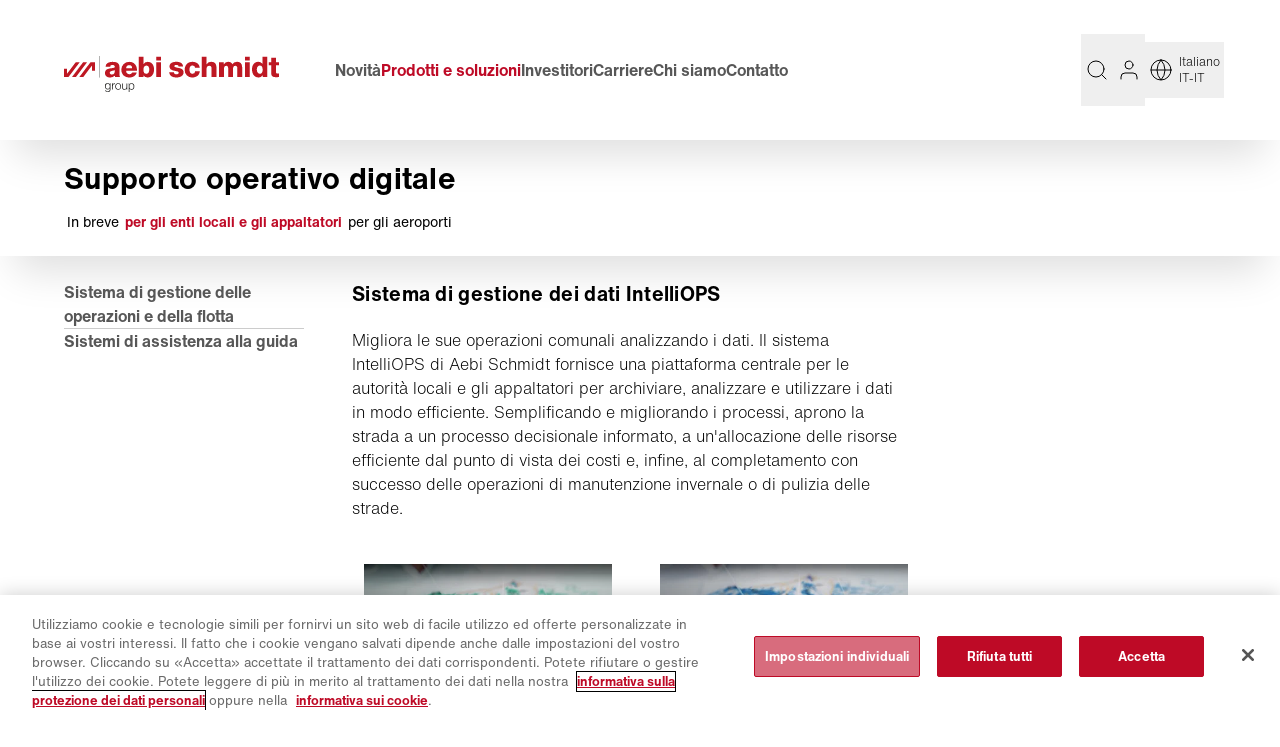

--- FILE ---
content_type: text/html; charset=utf-8
request_url: https://www.aebi-schmidt.com/it-it/prodotti-e-soluzioni/supporto-operativo-digitale/per-gli-enti-locali-e-gli-appaltatori/
body_size: 39917
content:
<!DOCTYPE html><html  lang="it-IT" data-capo=""><head><meta charset="utf-8"><script>document.cookie="country=US; path=/";</script><meta name="viewport" content="width=device-width, initial-scale=1, maximum-scale=5"><title>Supporto operativo digitale | Soluzioni | Aebi Schmidt Group</title><script src="https://cdn.cookielaw.org/scripttemplates/otSDKStub.js" data-domain-script="57207984-d13d-4396-93dd-ac24dfda41e0" data-document-language="true" data-hid="16837a"></script><style>*,:after,:before{--tw-border-spacing-x:0;--tw-border-spacing-y:0;--tw-translate-x:0;--tw-translate-y:0;--tw-rotate:0;--tw-skew-x:0;--tw-skew-y:0;--tw-scale-x:1;--tw-scale-y:1;--tw-pan-x: ;--tw-pan-y: ;--tw-pinch-zoom: ;--tw-scroll-snap-strictness:proximity;--tw-gradient-from-position: ;--tw-gradient-via-position: ;--tw-gradient-to-position: ;--tw-ordinal: ;--tw-slashed-zero: ;--tw-numeric-figure: ;--tw-numeric-spacing: ;--tw-numeric-fraction: ;--tw-ring-inset: ;--tw-ring-offset-width:0px;--tw-ring-offset-color:#fff;--tw-ring-color:rgba(59,130,246,.5);--tw-ring-offset-shadow:0 0 #0000;--tw-ring-shadow:0 0 #0000;--tw-shadow:0 0 #0000;--tw-shadow-colored:0 0 #0000;--tw-blur: ;--tw-brightness: ;--tw-contrast: ;--tw-grayscale: ;--tw-hue-rotate: ;--tw-invert: ;--tw-saturate: ;--tw-sepia: ;--tw-drop-shadow: ;--tw-backdrop-blur: ;--tw-backdrop-brightness: ;--tw-backdrop-contrast: ;--tw-backdrop-grayscale: ;--tw-backdrop-hue-rotate: ;--tw-backdrop-invert: ;--tw-backdrop-opacity: ;--tw-backdrop-saturate: ;--tw-backdrop-sepia: ;--tw-contain-size: ;--tw-contain-layout: ;--tw-contain-paint: ;--tw-contain-style: }::backdrop{--tw-border-spacing-x:0;--tw-border-spacing-y:0;--tw-translate-x:0;--tw-translate-y:0;--tw-rotate:0;--tw-skew-x:0;--tw-skew-y:0;--tw-scale-x:1;--tw-scale-y:1;--tw-pan-x: ;--tw-pan-y: ;--tw-pinch-zoom: ;--tw-scroll-snap-strictness:proximity;--tw-gradient-from-position: ;--tw-gradient-via-position: ;--tw-gradient-to-position: ;--tw-ordinal: ;--tw-slashed-zero: ;--tw-numeric-figure: ;--tw-numeric-spacing: ;--tw-numeric-fraction: ;--tw-ring-inset: ;--tw-ring-offset-width:0px;--tw-ring-offset-color:#fff;--tw-ring-color:rgba(59,130,246,.5);--tw-ring-offset-shadow:0 0 #0000;--tw-ring-shadow:0 0 #0000;--tw-shadow:0 0 #0000;--tw-shadow-colored:0 0 #0000;--tw-blur: ;--tw-brightness: ;--tw-contrast: ;--tw-grayscale: ;--tw-hue-rotate: ;--tw-invert: ;--tw-saturate: ;--tw-sepia: ;--tw-drop-shadow: ;--tw-backdrop-blur: ;--tw-backdrop-brightness: ;--tw-backdrop-contrast: ;--tw-backdrop-grayscale: ;--tw-backdrop-hue-rotate: ;--tw-backdrop-invert: ;--tw-backdrop-opacity: ;--tw-backdrop-saturate: ;--tw-backdrop-sepia: ;--tw-contain-size: ;--tw-contain-layout: ;--tw-contain-paint: ;--tw-contain-style: }*,:after,:before{border:0 solid #e5e7eb;box-sizing:border-box}:after,:before{--tw-content:""}:host,html{line-height:1.5;-webkit-text-size-adjust:100%;font-family:ui-sans-serif,system-ui,sans-serif,Apple Color Emoji,Segoe UI Emoji,Segoe UI Symbol,Noto Color Emoji;font-feature-settings:normal;font-variation-settings:normal;-moz-tab-size:4;-o-tab-size:4;tab-size:4;-webkit-tap-highlight-color:transparent}body{line-height:inherit;margin:0}hr{border-top-width:1px;color:inherit;height:0}abbr:where([title]){-webkit-text-decoration:underline dotted;text-decoration:underline dotted}h1,h2,h3,h4,h5,h6{font-size:inherit;font-weight:inherit}a{color:inherit;text-decoration:inherit}b,strong{font-weight:bolder}code,kbd,pre,samp{font-family:ui-monospace,SFMono-Regular,Menlo,Monaco,Consolas,Liberation Mono,Courier New,monospace;font-feature-settings:normal;font-size:1em;font-variation-settings:normal}small{font-size:80%}sub,sup{font-size:75%;line-height:0;position:relative;vertical-align:baseline}sub{bottom:-.25em}sup{top:-.5em}table{border-collapse:collapse;border-color:inherit;text-indent:0}button,input,optgroup,select,textarea{color:inherit;font-family:inherit;font-feature-settings:inherit;font-size:100%;font-variation-settings:inherit;font-weight:inherit;letter-spacing:inherit;line-height:inherit;margin:0;padding:0}button,select{text-transform:none}button,input:where([type=button]),input:where([type=reset]),input:where([type=submit]){-webkit-appearance:button;background-color:transparent;background-image:none}:-moz-focusring{outline:auto}:-moz-ui-invalid{box-shadow:none}progress{vertical-align:baseline}::-webkit-inner-spin-button,::-webkit-outer-spin-button{height:auto}[type=search]{-webkit-appearance:textfield;outline-offset:-2px}::-webkit-search-decoration{-webkit-appearance:none}::-webkit-file-upload-button{-webkit-appearance:button;font:inherit}summary{display:list-item}blockquote,dd,dl,figure,h1,h2,h3,h4,h5,h6,hr,p,pre{margin:0}fieldset{margin:0}fieldset,legend{padding:0}menu,ol,ul{list-style:none;margin:0;padding:0}dialog{padding:0}textarea{resize:vertical}input::-moz-placeholder,textarea::-moz-placeholder{color:#9ca3af;opacity:1}input::placeholder,textarea::placeholder{color:#9ca3af;opacity:1}[role=button],button{cursor:pointer}:disabled{cursor:default}audio,canvas,embed,iframe,img,object,svg,video{display:block;vertical-align:middle}img,video{height:auto;max-width:100%}[hidden]{display:none}:root{--background:0 0% 100%;--foreground:222.2 84% 4.9%;--muted:210 40% 96.1%;--muted-foreground:215.4 16.3% 46.9%;--card:0 0% 100%;--card-foreground:222.2 84% 4.9%;--input:214.3 31.8% 91.4%;--radius:0.5rem;--dark:0,0%,43.92%;--light:0,0%,93.73%;--aebi-red:350.67,90%,39.22%;--aebi-light-red:350.67deg 90% 39.22%/60%;--aebi-dark:350.83,89.71%,34.31%;--aebi-light:350.98,68%,44.12%;--aebi-medium:350.41,90.37%,36.67%;--aebi-invert:170.95,89.95%,60.98%;--aebi-blue:213,92%,25%;--aebi-grey:0,0%,85.88%;--aebi-dark-grey:0,0%,34.12%;--aebi-darker-grey:0,0%,21.18%;--aebi-medium-grey:0,0%,60%;--aebi-light-grey:0,0%,93.73%;--aebi-lightest-grey:0,0%,97.25%;--aebi-hr:0,0%,0%,0.2;--border:var(--aebi-grey);--info-light:#767676;--link:#020202;--link-invert:var(--aebi-invert);--header-min-height:100px;--sub-header-min-height:124px;--sticky-sub-menu-min-height:70px;--footer-cta-min-height:88px;--footer-min-height:691px;--sticky-width:0px;--scrollbar-width:calc(100vw - 100%)}@font-face{font-display:swap;font-family:Helvetica Now;font-weight:300 500;src:url(/_nuxt/aa38329d-5165-4fb4-82c8-fa97778b7cbd.C02izKek.woff2) format("woff2"),url(/_nuxt/7a5a445e-de3f-4690-9002-552575769c45.CTOpQxXC.woff) format("woff")}@font-face{font-display:swap;font-family:Helvetica Now;font-weight:100 200;src:url(/_nuxt/8d8e92a7-bfd4-4de7-bc65-45be2306bf81.DhTF3FuD.woff2) format("woff2"),url(/_nuxt/858c1d6a-cfc6-4367-91da-cd8209dcdc6e.C_5G2ZS5.woff) format("woff")}@font-face{font-display:swap;font-family:Helvetica Now;font-weight:600 700;src:url(/_nuxt/10d97c98-c7f0-4958-b294-92319d027783.AyT4McQI.woff2) format("woff2"),url(/_nuxt/e4caf272-7860-4dd4-9768-8ecc229ce7c3.e9XmkP3h.woff) format("woff")}@font-face{font-family:Source Sans Pro;src:url(/_nuxt/source-sans-pro-regular.BZtNapR-.woff2) format("woff2"),url(/_nuxt/source-sans-pro-regular.CHiOYyOT.woff) format("woff")}@font-face{font-family:feather;src:url(/_nuxt/feather.RkL3xGS4.eot?37179577);src:url(/_nuxt/feather.RkL3xGS4.eot?37179577#iefix) format("embedded-opentype"),url(/_nuxt/feather.D8gzIsFK.woff2?37179577) format("woff2"),url(/_nuxt/feather.B9WUrFVk.woff?37179577) format("woff"),url(/_nuxt/feather.D3_g5al7.ttf?37179577) format("truetype"),url(/_nuxt/feather.BJ3wwNxh.svg?37179577#feather1s) format("svg")}html{-webkit-font-smoothing:antialiased;font-family:Helvetica Now,Helvetica,Arial,sans-serif;text-rendering:optimizeLegibility}body,html{scroll-behavior:smooth}body,html{min-width:300px}h1,h2{font-size:1.25rem;font-weight:700;line-height:1.75rem}:target h2,h3:target{color:hsl(var(--aebi-red))}h3,h4{font-weight:700}h4{color:hsl(var(--aebi-red));font-size:.875rem;line-height:1.25rem}h5{font-size:1.25rem;line-height:1.5;line-height:1.75rem}h5,strong{font-weight:700}hr{margin-bottom:1.5rem;margin-top:1.5rem}p{font-weight:100}h1,h2,h3,h4{letter-spacing:.3px}.red{color:hsl(var(--aebi-red))}#main-content p{padding-bottom:1rem}time{font-weight:100}.container{animation-duration:.3s;transition-duration:.3s}.page-content p:not(:last-child){padding-bottom:.75rem}.page-content p:last-child{padding-bottom:0}.page-content h3{padding-bottom:.75rem}.page-content ul:not(.list-none){list-style-image:url([data-uri]);padding-left:1em}.page-content ol:not(.list-none){list-style-type:decimal;padding-left:1em}.page-content ol:not(.list-none)>li::marker{color:hsl(var(--aebi-red));font-weight:400}.uca a{animation-duration:.2s;text-decoration-line:underline;text-decoration-thickness:1px;text-underline-offset:4px;transition-duration:.2s}.uca a:hover{color:hsl(var(--aebi-red))}.alternating-background{overflow-x:clip}.alternating-background section:nth-child(2n):before{background:hsl(var(--aebi-light-grey));content:"";height:100%;left:-1.5rem;position:absolute;top:0;width:100vw;z-index:-10}.product-feature h3{padding-bottom:.75rem}.page-content .product-feature a{animation-duration:.3s;text-decoration-line:underline;text-underline-offset:4px;transition-duration:.3s}.page-content .product-feature a:hover{color:hsl(var(--aebi-red))}.page-content li{font-weight:100}.page-content{display:flex;flex-direction:column;z-index:2}.page-content section:last-of-type{display:flex;flex:1;flex-direction:column}.sr-only{border:none!important;clip:rect(0,0,0,0)!important;height:.01em!important;overflow:hidden!important;padding:0!important;position:absolute!important;white-space:nowrap!important;width:.01em!important}mark{background-color:transparent;color:hsl(var(--aebi-red));font-weight:700}.min-page-height{min-height:calc(100vh - var(--header-min-height) - var(--footer-cta-min-height) - var(--footer-min-height) - var(--sticky-sub-menu-min-height))}.min-page-height.sub-page-header{min-height:calc(100vh - var(--header-min-height) - var(--footer-cta-min-height) - var(--footer-min-height) - var(--sub-header-min-height))}.min-page-height.sticky-submenu{min-height:calc(100vh - var(--header-min-height) - var(--footer-cta-min-height) - var(--footer-min-height) - var(--sticky-sub-menu-min-height))}.min-page-height.sub-page-header.sticky-submenu{min-height:calc(100vh - var(--header-min-height) - var(--footer-cta-min-height) - var(--footer-min-height) - var(--sub-header-min-height) - var(--sticky-sub-menu-min-height))}@media screen and (min-width:768px){:root{--footer-min-height:371px}.alternating-background section:nth-child(2n):before{left:-3rem}#__nuxt .container{padding-left:3rem;padding-right:3rem}}@media screen and (min-width:974px){:root{--footer-min-height:371px}}@media screen and (min-width:1024px){:root{--sticky-sub-menu-min-height:0px;--header-min-height:140px;--footer-min-height:364px}.alternating-background section:nth-child(2n):before{left:calc(-50vw + var(--sticky-width))}#__nuxt .container{padding-left:2rem;padding-right:2rem}.sticky-submenu~div{--sticky-width:240px}}@media screen and (min-width:1216px){:root{--footer-min-height:288px}.sticky-submenu~div{--sticky-width:264px}}@media screen and (min-width:1408px){.sticky-submenu~div{--sticky-width:336px}}:focus-visible{outline:none}::-webkit-scrollbar{background:transparent;height:.5em;width:.5em;z-index:10000}::-webkit-scrollbar-thumb,::-webkit-scrollbar-track{border-radius:2em;z-index:10000}::-webkit-scrollbar-thumb{background:(hsl(var(--border)));box-shadow:0 0 0 #fff!important}::-webkit-scrollbar-thumb:hover{background:#d0d0d0}.container{margin-left:auto;margin-right:auto;padding-left:1.5rem;padding-right:1.5rem;width:100%}@media (min-width:1024px){.container{max-width:1024px}}@media (min-width:1216px){.container{max-width:1216px}}@media (min-width:1408px){.container{max-width:1408px}}.sr-only{height:1px;margin:-1px;overflow:hidden;padding:0;position:absolute;width:1px;clip:rect(0,0,0,0);border-width:0;white-space:nowrap}.pointer-events-none{pointer-events:none}.pointer-events-auto{pointer-events:auto}.visible{visibility:visible}.invisible{visibility:hidden}.static{position:static}.fixed{position:fixed}.absolute{position:absolute}.relative{position:relative}.sticky{position:sticky}.inset-0{inset:0}.-bottom-2{bottom:-.5rem}.-left-10{left:-2.5rem}.-top-1{top:-.25rem}.-top-10{top:-2.5rem}.-top-\[16px\]{top:-16px}.-top-\[380px\]{top:-380px}.-top-\[76px\]{top:-76px}.bottom-0{bottom:0}.bottom-\[10px\]{bottom:10px}.left-0{left:0}.left-1\/2{left:50%}.left-2{left:.5rem}.left-\[18px\]{left:18px}.left-\[210px\]{left:210px}.left-\[2px\]{left:2px}.left-\[48\%\]{left:48%}.right-0{right:0}.right-1{right:.25rem}.right-12{right:3rem}.right-3{right:.75rem}.right-6{right:1.5rem}.top-0{top:0}.top-1\/2{top:50%}.top-11{top:2.75rem}.top-12{top:3rem}.top-2{top:.5rem}.top-24{top:6rem}.top-3{top:.75rem}.top-6{top:1.5rem}.top-8{top:2rem}.top-\[108px\]{top:108px}.top-\[200px\]{top:200px}.top-\[21px\]{top:21px}.top-\[28px\]{top:28px}.top-\[2px\]{top:2px}.top-\[35px\]{top:35px}.top-\[70px\]{top:70px}.top-\[82px\]{top:82px}.-z-10{z-index:-10}.z-0{z-index:0}.z-10{z-index:10}.z-20{z-index:20}.z-30{z-index:30}.z-40{z-index:40}.z-50{z-index:50}.z-60{z-index:60}.z-\[21\]{z-index:21}.order-1{order:1}.order-2{order:2}.col-span-2{grid-column:span 2/span 2}.col-span-full{grid-column:1/-1}.col-end-1{grid-column-end:1}.col-end-12{grid-column-end:12}.-m-3{margin:-.75rem}.m-0{margin:0}.m-2{margin:.5rem}.-mx-1{margin-left:-.25rem;margin-right:-.25rem}.-mx-3{margin-left:-.75rem;margin-right:-.75rem}.-mx-6{margin-left:-1.5rem;margin-right:-1.5rem}.-mx-\[16\.66\%\]{margin-left:-16.66%;margin-right:-16.66%}.-my-5{margin-bottom:-1.25rem;margin-top:-1.25rem}.-my-\[7\%\]{margin-bottom:-7%;margin-top:-7%}.mx-1{margin-left:.25rem;margin-right:.25rem}.mx-2{margin-left:.5rem;margin-right:.5rem}.mx-3{margin-left:.75rem;margin-right:.75rem}.mx-6{margin-left:1.5rem;margin-right:1.5rem}.mx-\[7px\]{margin-left:7px;margin-right:7px}.mx-auto{margin-left:auto;margin-right:auto}.my-1{margin-bottom:.25rem;margin-top:.25rem}.my-10{margin-bottom:2.5rem;margin-top:2.5rem}.my-2{margin-bottom:.5rem;margin-top:.5rem}.my-5{margin-bottom:1.25rem;margin-top:1.25rem}.my-6{margin-bottom:1.5rem;margin-top:1.5rem}.my-8{margin-bottom:2rem;margin-top:2rem}.\!mt-0{margin-top:0!important}.-mb-\[2px\]{margin-bottom:-2px}.-ml-1{margin-left:-.25rem}.-ml-6{margin-left:-1.5rem}.-ml-8{margin-left:-2rem}.-mr-4{margin-right:-1rem}.-mr-6{margin-right:-1.5rem}.-mr-\[1px\]{margin-right:-1px}.-mt-24{margin-top:-6rem}.-mt-3{margin-top:-.75rem}.-mt-4{margin-top:-1rem}.-mt-\[1px\]{margin-top:-1px}.-mt-\[22px\]{margin-top:-22px}.-mt-\[2px\]{margin-top:-2px}.mb-0{margin-bottom:0}.mb-1{margin-bottom:.25rem}.mb-10{margin-bottom:2.5rem}.mb-12{margin-bottom:3rem}.mb-2{margin-bottom:.5rem}.mb-3{margin-bottom:.75rem}.mb-4{margin-bottom:1rem}.mb-5{margin-bottom:1.25rem}.mb-6{margin-bottom:1.5rem}.mb-8{margin-bottom:2rem}.mb-\[1px\]{margin-bottom:1px}.mb-\[2px\]{margin-bottom:2px}.mb-\[3px\]{margin-bottom:3px}.ml-1{margin-left:.25rem}.ml-12{margin-left:3rem}.ml-2{margin-left:.5rem}.ml-3{margin-left:.75rem}.ml-4{margin-left:1rem}.ml-6{margin-left:1.5rem}.ml-\[-100vw\]{margin-left:-100vw}.ml-\[2px\]{margin-left:2px}.ml-auto{margin-left:auto}.mr-1{margin-right:.25rem}.mr-2{margin-right:.5rem}.mr-3{margin-right:.75rem}.mr-4{margin-right:1rem}.mr-5{margin-right:1.25rem}.mr-6{margin-right:1.5rem}.mt-1{margin-top:.25rem}.mt-10{margin-top:2.5rem}.mt-12{margin-top:3rem}.mt-2{margin-top:.5rem}.mt-20{margin-top:5rem}.mt-3{margin-top:.75rem}.mt-36{margin-top:9rem}.mt-4{margin-top:1rem}.mt-5{margin-top:1.25rem}.mt-6{margin-top:1.5rem}.mt-8{margin-top:2rem}.mt-\[0\.5px\]{margin-top:.5px}.mt-\[1px\]{margin-top:1px}.mt-\[2px\]{margin-top:2px}.mt-\[380px\]{margin-top:380px}.mt-\[76px\]{margin-top:76px}.mt-auto{margin-top:auto}.box-content{box-sizing:content-box}.\!block{display:block!important}.block{display:block}.inline-block{display:inline-block}.inline{display:inline}.flex{display:flex}.inline-flex{display:inline-flex}.table{display:table}.grid{display:grid}.hidden{display:none}.aspect-\[21\/9\]{aspect-ratio:21/9}.aspect-square{aspect-ratio:1/1}.h-10{height:2.5rem}.h-11{height:2.75rem}.h-12{height:3rem}.h-14{height:3.5rem}.h-2{height:.5rem}.h-24{height:6rem}.h-3\.5{height:.875rem}.h-32{height:8rem}.h-4{height:1rem}.h-5{height:1.25rem}.h-6{height:1.5rem}.h-8{height:2rem}.h-\[--radix-select-trigger-height\]{height:var(--radix-select-trigger-height)}.h-\[100px\]{height:100px}.h-\[10px\]{height:10px}.h-\[16px\]{height:16px}.h-\[18px\]{height:18px}.h-\[26px\]{height:26px}.h-\[36px\]{height:36px}.h-\[52px\]{height:52px}.h-\[80px\]{height:80px}.h-\[calc\(100vh-588px\)\]{height:calc(100vh - 588px)}.h-\[calc\(50px\+4\.5rem\)\]{height:calc(50px + 4.5rem)}.h-dvh{height:100dvh}.h-full{height:100%}.h-px{height:1px}.max-h-0{max-height:0}.max-h-96{max-height:24rem}.max-h-\[100px\]{max-height:100px}.max-h-\[20px\]{max-height:20px}.max-h-\[24px\]{max-height:24px}.max-h-\[300px\]{max-height:300px}.max-h-\[5em\]{max-height:5em}.max-h-\[715px\]{max-height:715px}.max-h-full{max-height:100%}.min-h-40{min-height:10rem}.min-h-6{min-height:1.5rem}.min-h-\[28px\]{min-height:28px}.min-h-\[44px\]{min-height:44px}.min-h-\[65px\]{min-height:65px}.min-h-\[800px\]{min-height:800px}.min-h-fit{min-height:-moz-fit-content;min-height:fit-content}.\!w-full{width:100%!important}.w-1\/2{width:50%}.w-1\/3{width:33.333333%}.w-1\/4{width:25%}.w-10{width:2.5rem}.w-11{width:2.75rem}.w-12{width:3rem}.w-14{width:3.5rem}.w-2{width:.5rem}.w-2\/3{width:66.666667%}.w-3\.5{width:.875rem}.w-3\/4{width:75%}.w-4{width:1rem}.w-40{width:10rem}.w-5{width:1.25rem}.w-6{width:1.5rem}.w-72{width:18rem}.w-96{width:24rem}.w-\[--radix-popper-anchor-width\]{width:var(--radix-popper-anchor-width)}.w-\[10px\]{width:10px}.w-\[133\.33\%\]{width:133.33%}.w-\[18px\]{width:18px}.w-\[200px\]{width:200px}.w-\[200vw\]{width:200vw}.w-\[20px\]{width:20px}.w-\[25\%\]{width:25%}.w-\[26px\]{width:26px}.w-\[48px\]{width:48px}.w-\[50px\]{width:50px}.w-\[calc\(100\%\+3rem\)\]{width:calc(100% + 3rem)}.w-\[calc\(100\%\+4rem\)\]{width:calc(100% + 4rem)}.w-\[unset\]{width:unset}.w-\[var\(--radix-popper-anchor-width\)\]{width:var(--radix-popper-anchor-width)}.w-dvw{width:100dvw}.w-full{width:100%}.min-w-20{min-width:5rem}.min-w-32{min-width:8rem}.min-w-\[--radix-select-trigger-width\]{min-width:var(--radix-select-trigger-width)}.min-w-\[100px\]{min-width:100px}.min-w-\[125px\]{min-width:125px}.min-w-\[158px\]{min-width:158px}.min-w-\[160px\]{min-width:160px}.min-w-\[16em\]{min-width:16em}.min-w-\[180px\]{min-width:180px}.min-w-\[18px\]{min-width:18px}.min-w-\[215px\]{min-width:215px}.min-w-\[24px\]{min-width:24px}.min-w-\[25\%\]{min-width:25%}.min-w-\[260px\]{min-width:260px}.min-w-\[33\.33\%\]{min-width:33.33%}.min-w-\[34px\]{min-width:34px}.min-w-\[48px\]{min-width:48px}.min-w-\[80px\]{min-width:80px}.min-w-\[calc\(25\%\+1rem\)\]{min-width:calc(25% + 1rem)}.min-w-\[calc\(75\%-2rem\)\]{min-width:calc(75% - 2rem)}.max-w-\[180px\]{max-width:180px}.max-w-\[200px\]{max-width:200px}.max-w-\[372px\]{max-width:372px}.max-w-\[430px\]{max-width:430px}.max-w-\[465px\]{max-width:465px}.max-w-\[9em\]{max-width:9em}.max-w-\[calc\(100\%-2rem\)\]{max-width:calc(100% - 2rem)}.max-w-full{max-width:100%}.max-w-lg{max-width:32rem}.flex-1{flex:1 1 0%}.flex-initial{flex:0 1 auto}.shrink-0{flex-shrink:0}.border-collapse{border-collapse:collapse}.origin-bottom-left{transform-origin:bottom left}.origin-top-left{transform-origin:top left}.-translate-x-1\/2{--tw-translate-x:-50%}.-translate-x-1\/2,.-translate-y-1\/2{transform:translate(var(--tw-translate-x),var(--tw-translate-y)) rotate(var(--tw-rotate)) skewX(var(--tw-skew-x)) skewY(var(--tw-skew-y)) scaleX(var(--tw-scale-x)) scaleY(var(--tw-scale-y))}.-translate-y-1\/2{--tw-translate-y:-50%}.-rotate-45{--tw-rotate:-45deg}.-rotate-45,.-rotate-90{transform:translate(var(--tw-translate-x),var(--tw-translate-y)) rotate(var(--tw-rotate)) skewX(var(--tw-skew-x)) skewY(var(--tw-skew-y)) scaleX(var(--tw-scale-x)) scaleY(var(--tw-scale-y))}.-rotate-90{--tw-rotate:-90deg}.rotate-180{--tw-rotate:180deg}.rotate-180,.rotate-45{transform:translate(var(--tw-translate-x),var(--tw-translate-y)) rotate(var(--tw-rotate)) skewX(var(--tw-skew-x)) skewY(var(--tw-skew-y)) scaleX(var(--tw-scale-x)) scaleY(var(--tw-scale-y))}.rotate-45{--tw-rotate:45deg}.rotate-\[-90deg\]{--tw-rotate:-90deg}.rotate-\[-90deg\],.scale-110{transform:translate(var(--tw-translate-x),var(--tw-translate-y)) rotate(var(--tw-rotate)) skewX(var(--tw-skew-x)) skewY(var(--tw-skew-y)) scaleX(var(--tw-scale-x)) scaleY(var(--tw-scale-y))}.scale-110{--tw-scale-x:1.1;--tw-scale-y:1.1}.scale-75{--tw-scale-x:.75;--tw-scale-y:.75}.scale-75,.scale-y-\[-1\]{transform:translate(var(--tw-translate-x),var(--tw-translate-y)) rotate(var(--tw-rotate)) skewX(var(--tw-skew-x)) skewY(var(--tw-skew-y)) scaleX(var(--tw-scale-x)) scaleY(var(--tw-scale-y))}.scale-y-\[-1\]{--tw-scale-y:-1}.transform{transform:translate(var(--tw-translate-x),var(--tw-translate-y)) rotate(var(--tw-rotate)) skewX(var(--tw-skew-x)) skewY(var(--tw-skew-y)) scaleX(var(--tw-scale-x)) scaleY(var(--tw-scale-y))}.cursor-default{cursor:default}.cursor-pointer{cursor:pointer}.select-none{-webkit-user-select:none;-moz-user-select:none;user-select:none}.resize{resize:both}.list-none{list-style-type:none}.grid-cols-1{grid-template-columns:repeat(1,minmax(0,1fr))}.grid-cols-2{grid-template-columns:repeat(2,minmax(0,1fr))}.grid-cols-3{grid-template-columns:repeat(3,minmax(0,1fr))}.flex-row{flex-direction:row}.flex-row-reverse{flex-direction:row-reverse}.flex-col{flex-direction:column}.flex-col-reverse{flex-direction:column-reverse}.flex-wrap{flex-wrap:wrap}.place-items-center{place-items:center}.content-start{align-content:flex-start}.items-start{align-items:flex-start}.items-end{align-items:flex-end}.items-center{align-items:center}.justify-start{justify-content:flex-start}.justify-end{justify-content:flex-end}.justify-center{justify-content:center}.justify-between{justify-content:space-between}.gap-0{gap:0}.gap-1{gap:.25rem}.gap-12{gap:3rem}.gap-2{gap:.5rem}.gap-3{gap:.75rem}.gap-4{gap:1rem}.gap-5{gap:1.25rem}.gap-6{gap:1.5rem}.gap-8{gap:2rem}.gap-\[13px\]{gap:13px}.gap-x-10{-moz-column-gap:2.5rem;column-gap:2.5rem}.gap-x-3{-moz-column-gap:.75rem;column-gap:.75rem}.gap-x-4{-moz-column-gap:1rem;column-gap:1rem}.gap-x-8{-moz-column-gap:2rem;column-gap:2rem}.gap-y-0{row-gap:0}.gap-y-1\.5{row-gap:.375rem}.gap-y-2{row-gap:.5rem}.gap-y-4{row-gap:1rem}.gap-y-5{row-gap:1.25rem}.gap-y-6{row-gap:1.5rem}.space-x-1>:not([hidden])~:not([hidden]){--tw-space-x-reverse:0;margin-left:calc(.25rem*(1 - var(--tw-space-x-reverse)));margin-right:calc(.25rem*var(--tw-space-x-reverse))}.space-x-2>:not([hidden])~:not([hidden]){--tw-space-x-reverse:0;margin-left:calc(.5rem*(1 - var(--tw-space-x-reverse)));margin-right:calc(.5rem*var(--tw-space-x-reverse))}.space-y-0>:not([hidden])~:not([hidden]){--tw-space-y-reverse:0;margin-bottom:calc(0px*var(--tw-space-y-reverse));margin-top:calc(0px*(1 - var(--tw-space-y-reverse)))}.space-y-2>:not([hidden])~:not([hidden]){--tw-space-y-reverse:0;margin-bottom:calc(.5rem*var(--tw-space-y-reverse));margin-top:calc(.5rem*(1 - var(--tw-space-y-reverse)))}.justify-self-start{justify-self:start}.justify-self-end{justify-self:end}.overflow-hidden{overflow:hidden}.overflow-scroll{overflow:scroll}.overflow-y-auto{overflow-y:auto}.overflow-x-hidden{overflow-x:hidden}.overflow-x-clip{overflow-x:clip}.overflow-y-scroll{overflow-y:scroll}.truncate{overflow:hidden;text-overflow:ellipsis}.truncate,.whitespace-nowrap{white-space:nowrap}.text-nowrap{text-wrap:nowrap}.rounded{border-radius:.25rem}.rounded-full{border-radius:9999px}.rounded-md{border-radius:calc(var(--radius) - 2px)}.rounded-none{border-radius:0}.rounded-sm{border-radius:calc(var(--radius) - 4px)}.rounded-xl{border-radius:calc(var(--radius) + 4px)}.border{border-width:1px}.border-0{border-width:0}.border-2{border-width:2px}.border-b{border-bottom-width:1px}.border-b-2{border-bottom-width:2px}.border-b-3{border-bottom-width:3px}.border-l-0{border-left-width:0}.border-l-4{border-left-width:4px}.border-r-0{border-right-width:0}.border-t-0{border-top-width:0}.border-t-3{border-top-width:3px}.border-none{border-style:none}.border-\[\#48c774\]{--tw-border-opacity:1;border-color:rgb(72 199 116/var(--tw-border-opacity))}.border-\[\#575757\]{--tw-border-opacity:1;border-color:rgb(87 87 87/var(--tw-border-opacity))}.border-\[\#be0a26\]{--tw-border-opacity:1;border-color:rgb(190 10 38/var(--tw-border-opacity))}.border-\[\#dbdbdb\]{--tw-border-opacity:1;border-color:rgb(219 219 219/var(--tw-border-opacity))}.border-aebi-dark-grey{border-color:hsl(var(--aebi-dark-grey))}.border-aebi-darker-grey{border-color:hsl(var(--aebi-darker-grey))}.border-aebi-grey{border-color:hsl(var(--aebi-grey))}.border-aebi-hr{border-color:hsla(var(--aebi-hr))}.border-aebi-red{border-color:hsl(var(--aebi-red))}.border-black{--tw-border-opacity:1;border-color:rgb(0 0 0/var(--tw-border-opacity))}.border-border{border-color:hsl(var(--border))}.border-input{border-color:hsl(var(--input))}.border-transparent{border-color:transparent}.bg-\[\#effaf3\]{--tw-bg-opacity:1;background-color:rgb(239 250 243/var(--tw-bg-opacity))}.bg-\[\#f5f5f5\]{--tw-bg-opacity:1;background-color:rgb(245 245 245/var(--tw-bg-opacity))}.bg-\[\#fef5f7\]{--tw-bg-opacity:1;background-color:rgb(254 245 247/var(--tw-bg-opacity))}.bg-\[rgba\(10\2c 10\2c 10\2c \.2\)\]{background-color:hsla(0,0%,4%,.2)}.bg-aebi-blue{background-color:hsl(var(--aebi-blue))}.bg-aebi-dark-grey{background-color:hsl(var(--aebi-dark-grey))}.bg-aebi-grey{background-color:hsl(var(--aebi-grey))}.bg-aebi-light-grey{background-color:hsl(var(--aebi-light-grey))}.bg-aebi-lightest-grey{background-color:hsl(var(--aebi-lightest-grey))}.bg-aebi-red{background-color:hsl(var(--aebi-red))}.bg-background{background-color:hsl(var(--background))}.bg-black{--tw-bg-opacity:1;background-color:rgb(0 0 0/var(--tw-bg-opacity))}.bg-black\/25{background-color:rgba(0,0,0,.25)}.bg-black\/40{background-color:rgba(0,0,0,.4)}.bg-black\/50{background-color:rgba(0,0,0,.5)}.bg-black\/80{background-color:rgba(0,0,0,.8)}.bg-border{background-color:hsl(var(--border))}.bg-transparent{background-color:transparent}.bg-white{--tw-bg-opacity:1;background-color:rgb(255 255 255/var(--tw-bg-opacity))}.bg-opacity-55{--tw-bg-opacity:0.55}.fill-current{fill:currentColor}.stroke-aebi-red{stroke:hsl(var(--aebi-red))}.stroke-1{stroke-width:1}.stroke-2{stroke-width:2}.stroke-4{stroke-width:4px}.\!p-0{padding:0!important}.p-0{padding:0}.p-1{padding:.25rem}.p-12{padding:3rem}.p-2{padding:.5rem}.p-3{padding:.75rem}.p-4{padding:1rem}.p-5{padding:1.25rem}.p-6{padding:1.5rem}.p-8{padding:2rem}.px-0{padding-left:0;padding-right:0}.px-1{padding-left:.25rem;padding-right:.25rem}.px-14{padding-left:3.5rem;padding-right:3.5rem}.px-2{padding-left:.5rem;padding-right:.5rem}.px-2\.5{padding-left:.625rem;padding-right:.625rem}.px-3{padding-left:.75rem;padding-right:.75rem}.px-4{padding-left:1rem;padding-right:1rem}.px-5{padding-left:1.25rem;padding-right:1.25rem}.px-6{padding-left:1.5rem;padding-right:1.5rem}.py-0\.5{padding-bottom:.125rem;padding-top:.125rem}.py-1{padding-bottom:.25rem;padding-top:.25rem}.py-1\.5{padding-bottom:.375rem;padding-top:.375rem}.py-2{padding-bottom:.5rem;padding-top:.5rem}.py-3{padding-bottom:.75rem;padding-top:.75rem}.py-4{padding-bottom:1rem;padding-top:1rem}.py-5{padding-bottom:1.25rem;padding-top:1.25rem}.py-6{padding-bottom:1.5rem;padding-top:1.5rem}.py-8{padding-bottom:2rem;padding-top:2rem}.py-\[6px\]{padding-bottom:6px;padding-top:6px}.py-\[9px\]{padding-bottom:9px;padding-top:9px}.\!pb-0{padding-bottom:0!important}.pb-0{padding-bottom:0}.pb-1{padding-bottom:.25rem}.pb-12{padding-bottom:3rem}.pb-2{padding-bottom:.5rem}.pb-3{padding-bottom:.75rem}.pb-5{padding-bottom:1.25rem}.pb-6{padding-bottom:1.5rem}.pb-\[25px\]{padding-bottom:25px}.pl-0{padding-left:0}.pl-1{padding-left:.25rem}.pl-2{padding-left:.5rem}.pl-4{padding-left:1rem}.pl-6{padding-left:1.5rem}.pl-8{padding-left:2rem}.pr-0{padding-right:0}.pr-2{padding-right:.5rem}.pr-4{padding-right:1rem}.pr-6{padding-right:1.5rem}.pr-8{padding-right:2rem}.pt-10{padding-top:2.5rem}.pt-12{padding-top:3rem}.pt-2{padding-top:.5rem}.pt-24{padding-top:6rem}.pt-3{padding-top:.75rem}.pt-4{padding-top:1rem}.pt-5{padding-top:1.25rem}.pt-6{padding-top:1.5rem}.pt-7{padding-top:1.75rem}.pt-8{padding-top:2rem}.pt-\[56\.25\%\]{padding-top:56.25%}.text-left{text-align:left}.text-center{text-align:center}.text-right{text-align:right}.text-3xl{font-size:1.875rem;line-height:2.25rem}.text-4xl{font-size:2.25rem;line-height:2.5rem}.text-5xl{font-size:3rem;line-height:1}.text-\[1\.25rem\]{font-size:1.25rem}.text-\[40px\]{font-size:40px}.text-base{font-size:1rem;line-height:1.5rem}.text-lg{font-size:1.125rem;line-height:1.75rem}.text-mdd{font-size:16px}.text-sm{font-size:.875rem;line-height:1.25rem}.text-xl{font-size:1.25rem;line-height:1.75rem}.text-xs{font-size:.75rem;line-height:1rem}.\!font-bold{font-weight:700!important}.font-bold{font-weight:700}.font-extrabold{font-weight:800}.font-extralight{font-weight:200}.font-light{font-weight:300}.font-medium{font-weight:500}.font-normal{font-weight:400}.font-semibold{font-weight:600}.font-thin,.font-ultralight{font-weight:100}.lowercase{text-transform:lowercase}.capitalize{text-transform:capitalize}.italic{font-style:italic}.not-italic{font-style:normal}.leading-4{line-height:1rem}.leading-6{line-height:1.5rem}.leading-\[17\.5px\]{line-height:17.5px}.leading-none{line-height:1}.tracking-tight{letter-spacing:-.025em}.tracking-widest{letter-spacing:.1em}.text-\[\#257942\]{--tw-text-opacity:1;color:rgb(37 121 66/var(--tw-text-opacity))}.text-\[\#4a4a4a\]{--tw-text-opacity:1;color:rgb(74 74 74/var(--tw-text-opacity))}.text-\[\#707070\]{--tw-text-opacity:1;color:rgb(112 112 112/var(--tw-text-opacity))}.text-aebi-dark-grey{color:hsl(var(--aebi-dark-grey))}.text-aebi-darker-grey{color:hsl(var(--aebi-darker-grey))}.text-aebi-medium-grey{color:hsl(var(--aebi-medium-grey))}.text-aebi-red{color:hsl(var(--aebi-red))}.text-black{--tw-text-opacity:1;color:rgb(0 0 0/var(--tw-text-opacity))}.text-current{color:currentColor}.text-foreground{color:hsl(var(--foreground))}.text-white{--tw-text-opacity:1;color:rgb(255 255 255/var(--tw-text-opacity))}.underline{text-decoration-line:underline}.overline{text-decoration-line:overline}.\!decoration-transparent{text-decoration-color:transparent!important}.decoration-aebi-red{text-decoration-color:hsl(var(--aebi-red))}.decoration-black{text-decoration-color:#000}.decoration-transparent{text-decoration-color:transparent}.decoration-2{text-decoration-thickness:2px}.underline-offset-4{text-underline-offset:4px}.underline-offset-8{text-underline-offset:8px}.underline-offset-\[4px\]{text-underline-offset:4px}.underline-offset-\[6px\]{text-underline-offset:6px}.placeholder-aebi-light-red::-moz-placeholder{color:hsl(var(--aebi-light-red))}.placeholder-aebi-light-red::placeholder{color:hsl(var(--aebi-light-red))}.placeholder-black::-moz-placeholder{--tw-placeholder-opacity:1;color:rgb(0 0 0/var(--tw-placeholder-opacity))}.placeholder-black::placeholder{--tw-placeholder-opacity:1;color:rgb(0 0 0/var(--tw-placeholder-opacity))}.\!opacity-100{opacity:1!important}.\!opacity-75{opacity:.75!important}.opacity-0{opacity:0}.opacity-100{opacity:1}.opacity-50{opacity:.5}.opacity-60{opacity:.6}.opacity-75{opacity:.75}.\!shadow-dropdown{--tw-shadow:0 3px 45px rgba(0,0,0,.16)!important;--tw-shadow-colored:0 3px 45px var(--tw-shadow-color)!important;box-shadow:var(--tw-ring-offset-shadow,0 0 #0000),var(--tw-ring-shadow,0 0 #0000),var(--tw-shadow)!important}.shadow-card{--tw-shadow:0 45px 45px rgba(0,0,0,.29);--tw-shadow-colored:0 45px 45px var(--tw-shadow-color)}.shadow-card,.shadow-content{box-shadow:var(--tw-ring-offset-shadow,0 0 #0000),var(--tw-ring-shadow,0 0 #0000),var(--tw-shadow)}.shadow-content{--tw-shadow:0 30px 40px -15px rgba(0,0,0,.13);--tw-shadow-colored:0 30px 40px -15px var(--tw-shadow-color)}.shadow-content-before{--tw-shadow:0 -30px 30px -25px rgba(0,0,0,.13);--tw-shadow-colored:0 -30px 30px -25px var(--tw-shadow-color)}.shadow-content-before,.shadow-content-inset{box-shadow:var(--tw-ring-offset-shadow,0 0 #0000),var(--tw-ring-shadow,0 0 #0000),var(--tw-shadow)}.shadow-content-inset{--tw-shadow:inset 0 30px 40px -15px rgba(0,0,0,.13);--tw-shadow-colored:inset 0 30px 40px -15px var(--tw-shadow-color)}.shadow-dropdown{--tw-shadow:0 3px 45px rgba(0,0,0,.16);--tw-shadow-colored:0 3px 45px var(--tw-shadow-color)}.shadow-dropdown,.shadow-lg{box-shadow:var(--tw-ring-offset-shadow,0 0 #0000),var(--tw-ring-shadow,0 0 #0000),var(--tw-shadow)}.shadow-lg{--tw-shadow:0 10px 15px -3px rgba(0,0,0,.1),0 4px 6px -4px rgba(0,0,0,.1);--tw-shadow-colored:0 10px 15px -3px var(--tw-shadow-color),0 4px 6px -4px var(--tw-shadow-color)}.shadow-mapcontrol{--tw-shadow:0 0 20px rgba(30,30,30,.4);--tw-shadow-colored:0 0 20px var(--tw-shadow-color)}.shadow-mapcontrol,.shadow-md{box-shadow:var(--tw-ring-offset-shadow,0 0 #0000),var(--tw-ring-shadow,0 0 #0000),var(--tw-shadow)}.shadow-md{--tw-shadow:0 4px 6px -1px rgba(0,0,0,.1),0 2px 4px -2px rgba(0,0,0,.1);--tw-shadow-colored:0 4px 6px -1px var(--tw-shadow-color),0 2px 4px -2px var(--tw-shadow-color)}.\!outline-none{outline:2px solid transparent!important;outline-offset:2px!important}.outline-none{outline:2px solid transparent;outline-offset:2px}.outline{outline-style:solid}.\!ring-0{--tw-ring-offset-shadow:var(--tw-ring-inset) 0 0 0 var(--tw-ring-offset-width) var(--tw-ring-offset-color)!important;--tw-ring-shadow:var(--tw-ring-inset) 0 0 0 calc(var(--tw-ring-offset-width)) var(--tw-ring-color)!important;box-shadow:var(--tw-ring-offset-shadow),var(--tw-ring-shadow),var(--tw-shadow,0 0 #0000)!important}.ring-0{--tw-ring-offset-shadow:var(--tw-ring-inset) 0 0 0 var(--tw-ring-offset-width) var(--tw-ring-offset-color);--tw-ring-shadow:var(--tw-ring-inset) 0 0 0 calc(var(--tw-ring-offset-width)) var(--tw-ring-color);box-shadow:var(--tw-ring-offset-shadow),var(--tw-ring-shadow),var(--tw-shadow,0 0 #0000)}.\!ring-offset-0{--tw-ring-offset-width:0px!important}.ring-offset-background{--tw-ring-offset-color:hsl(var(--background))}.blur{--tw-blur:blur(8px)}.blur,.drop-shadow{filter:var(--tw-blur) var(--tw-brightness) var(--tw-contrast) var(--tw-grayscale) var(--tw-hue-rotate) var(--tw-invert) var(--tw-saturate) var(--tw-sepia) var(--tw-drop-shadow)}.drop-shadow{--tw-drop-shadow:drop-shadow(0 1px 2px rgba(0,0,0,.1)) drop-shadow(0 1px 1px rgba(0,0,0,.06))}.\!grayscale{--tw-grayscale:grayscale(100%)!important}.\!grayscale,.\!grayscale-0{filter:var(--tw-blur) var(--tw-brightness) var(--tw-contrast) var(--tw-grayscale) var(--tw-hue-rotate) var(--tw-invert) var(--tw-saturate) var(--tw-sepia) var(--tw-drop-shadow)!important}.\!grayscale-0{--tw-grayscale:grayscale(0)!important}.grayscale{--tw-grayscale:grayscale(100%)}.filter,.grayscale{filter:var(--tw-blur) var(--tw-brightness) var(--tw-contrast) var(--tw-grayscale) var(--tw-hue-rotate) var(--tw-invert) var(--tw-saturate) var(--tw-sepia) var(--tw-drop-shadow)}.transition{transition-duration:.15s;transition-property:color,background-color,border-color,text-decoration-color,fill,stroke,opacity,box-shadow,transform,filter,-webkit-backdrop-filter;transition-property:color,background-color,border-color,text-decoration-color,fill,stroke,opacity,box-shadow,transform,filter,backdrop-filter;transition-property:color,background-color,border-color,text-decoration-color,fill,stroke,opacity,box-shadow,transform,filter,backdrop-filter,-webkit-backdrop-filter;transition-timing-function:cubic-bezier(.4,0,.2,1)}.transition-all{transition-duration:.15s;transition-property:all;transition-timing-function:cubic-bezier(.4,0,.2,1)}.transition-colors{transition-duration:.15s;transition-property:color,background-color,border-color,text-decoration-color,fill,stroke;transition-timing-function:cubic-bezier(.4,0,.2,1)}.transition-transform{transition-duration:.15s;transition-property:transform;transition-timing-function:cubic-bezier(.4,0,.2,1)}.duration-100{transition-duration:.1s}.duration-150{transition-duration:.15s}.duration-200{transition-duration:.2s}.duration-300{transition-duration:.3s}.duration-350{transition-duration:.35s}.duration-500{transition-duration:.5s}@keyframes enter{0%{opacity:var(--tw-enter-opacity,1);transform:translate3d(var(--tw-enter-translate-x,0),var(--tw-enter-translate-y,0),0) scale3d(var(--tw-enter-scale,1),var(--tw-enter-scale,1),var(--tw-enter-scale,1)) rotate(var(--tw-enter-rotate,0))}}@keyframes exit{to{opacity:var(--tw-exit-opacity,1);transform:translate3d(var(--tw-exit-translate-x,0),var(--tw-exit-translate-y,0),0) scale3d(var(--tw-exit-scale,1),var(--tw-exit-scale,1),var(--tw-exit-scale,1)) rotate(var(--tw-exit-rotate,0))}}.duration-100{animation-duration:.1s}.duration-150{animation-duration:.15s}.duration-200{animation-duration:.2s}.duration-300{animation-duration:.3s}.duration-350{animation-duration:.35s}.duration-500{animation-duration:.5s}@media print{body,html{height:unset!important;min-width:unset!important;width:unset!important}.container{display:inline}.floating-widget,.footer-cta,.header-navigation-buttons,.header-navigation-links,.sticky-submenu{display:none}.swiper,.swiper-slide{width:100%!important}.swiper-pagination{display:none}}.first-letter\:ml-3:first-letter{margin-left:.75rem}.before\:absolute:before{content:var(--tw-content);position:absolute}.before\:top-0:before{content:var(--tw-content);top:0}.before\:-z-10:before{content:var(--tw-content);z-index:-10}.before\:-mx-8:before{content:var(--tw-content);margin-left:-2rem;margin-right:-2rem}.before\:h-full:before{content:var(--tw-content);height:100%}.before\:w-\[150vw\]:before{content:var(--tw-content);width:150vw}.before\:bg-white:before{content:var(--tw-content);--tw-bg-opacity:1;background-color:rgb(255 255 255/var(--tw-bg-opacity))}.focus-within\:border-black:focus-within{--tw-border-opacity:1;border-color:rgb(0 0 0/var(--tw-border-opacity))}.hover\:cursor-pointer:hover{cursor:pointer}.hover\:border-aebi-red:hover{border-color:hsl(var(--aebi-red))}.hover\:bg-aebi-dark:hover{background-color:hsl(var(--aebi-dark))}.hover\:bg-aebi-grey:hover{background-color:hsl(var(--aebi-grey))}.hover\:bg-aebi-light-grey:hover{background-color:hsl(var(--aebi-light-grey))}.hover\:bg-aebi-red:hover{background-color:hsl(var(--aebi-red))}.hover\:font-bold:hover{font-weight:700}.hover\:\!text-aebi-red:hover{color:hsl(var(--aebi-red))!important}.hover\:text-aebi-dark-grey:hover{color:hsl(var(--aebi-dark-grey))}.hover\:text-aebi-red:hover{color:hsl(var(--aebi-red))}.hover\:text-black:hover{--tw-text-opacity:1;color:rgb(0 0 0/var(--tw-text-opacity))}.hover\:underline:hover{text-decoration-line:underline}.hover\:\!opacity-100:hover{opacity:1!important}.hover\:shadow-card:hover{--tw-shadow:0 45px 45px rgba(0,0,0,.29);--tw-shadow-colored:0 45px 45px var(--tw-shadow-color);box-shadow:var(--tw-ring-offset-shadow,0 0 #0000),var(--tw-ring-shadow,0 0 #0000),var(--tw-shadow)}.hover\:\!grayscale-0:hover{--tw-grayscale:grayscale(0)!important;filter:var(--tw-blur) var(--tw-brightness) var(--tw-contrast) var(--tw-grayscale) var(--tw-hue-rotate) var(--tw-invert) var(--tw-saturate) var(--tw-sepia) var(--tw-drop-shadow)!important}.focus\:outline-none:focus{outline:2px solid transparent;outline-offset:2px}.focus\:ring-2:focus{--tw-ring-offset-shadow:var(--tw-ring-inset) 0 0 0 var(--tw-ring-offset-width) var(--tw-ring-offset-color);--tw-ring-shadow:var(--tw-ring-inset) 0 0 0 calc(2px + var(--tw-ring-offset-width)) var(--tw-ring-color);box-shadow:var(--tw-ring-offset-shadow),var(--tw-ring-shadow),var(--tw-shadow,0 0 #0000)}.focus\:ring-offset-2:focus{--tw-ring-offset-width:2px}.focus-visible\:outline-none:focus-visible{outline:2px solid transparent;outline-offset:2px}.focus-visible\:ring-2:focus-visible{--tw-ring-offset-shadow:var(--tw-ring-inset) 0 0 0 var(--tw-ring-offset-width) var(--tw-ring-offset-color);--tw-ring-shadow:var(--tw-ring-inset) 0 0 0 calc(2px + var(--tw-ring-offset-width)) var(--tw-ring-color);box-shadow:var(--tw-ring-offset-shadow),var(--tw-ring-shadow),var(--tw-shadow,0 0 #0000)}.focus-visible\:ring-offset-2:focus-visible{--tw-ring-offset-width:2px}.focus-visible\:ring-offset-background:focus-visible{--tw-ring-offset-color:hsl(var(--background))}.disabled\:pointer-events-none:disabled{pointer-events:none}.disabled\:cursor-not-allowed:disabled{cursor:not-allowed}.disabled\:border-aebi-grey:disabled{border-color:hsl(var(--aebi-grey))}.disabled\:opacity-50:disabled{opacity:.5}.group:focus-within .group-focus-within\:flex{display:flex}.group:focus-within .group-focus-within\:border-aebi-red{border-color:hsl(var(--aebi-red))}.group:focus-within .group-focus-within\:border-black{--tw-border-opacity:1;border-color:rgb(0 0 0/var(--tw-border-opacity))}.group:focus-within .group-focus-within\:text-aebi-red{color:hsl(var(--aebi-red))}.group:hover .group-hover\:border-aebi-darker-grey{border-color:hsl(var(--aebi-darker-grey))}.group:hover .group-hover\:border-aebi-red{border-color:hsl(var(--aebi-red))}.group:hover .group-hover\:text-aebi-darker-grey{color:hsl(var(--aebi-darker-grey))}.group:hover .group-hover\:text-black{--tw-text-opacity:1;color:rgb(0 0 0/var(--tw-text-opacity))}.group:hover .group-hover\:decoration-aebi-red{text-decoration-color:hsl(var(--aebi-red))}.group:hover .group-hover\:opacity-75{opacity:.75}.group:hover .group-hover\:grayscale{--tw-grayscale:grayscale(100%);filter:var(--tw-blur) var(--tw-brightness) var(--tw-contrast) var(--tw-grayscale) var(--tw-hue-rotate) var(--tw-invert) var(--tw-saturate) var(--tw-sepia) var(--tw-drop-shadow)}.peer:disabled~.peer-disabled\:cursor-not-allowed{cursor:not-allowed}.peer:disabled~.peer-disabled\:text-aebi-grey{color:hsl(var(--aebi-grey))}.peer:disabled~.peer-disabled\:opacity-70{opacity:.7}.data-\[disabled\]\:pointer-events-none[data-disabled]{pointer-events:none}.data-\[side\=bottom\]\:translate-y-1[data-side=bottom]{--tw-translate-y:0.25rem}.data-\[side\=bottom\]\:translate-y-1[data-side=bottom],.data-\[side\=left\]\:-translate-x-1[data-side=left]{transform:translate(var(--tw-translate-x),var(--tw-translate-y)) rotate(var(--tw-rotate)) skewX(var(--tw-skew-x)) skewY(var(--tw-skew-y)) scaleX(var(--tw-scale-x)) scaleY(var(--tw-scale-y))}.data-\[side\=left\]\:-translate-x-1[data-side=left]{--tw-translate-x:-0.25rem}.data-\[side\=right\]\:translate-x-1[data-side=right]{--tw-translate-x:0.25rem}.data-\[side\=right\]\:translate-x-1[data-side=right],.data-\[side\=top\]\:-translate-y-1[data-side=top]{transform:translate(var(--tw-translate-x),var(--tw-translate-y)) rotate(var(--tw-rotate)) skewX(var(--tw-skew-x)) skewY(var(--tw-skew-y)) scaleX(var(--tw-scale-x)) scaleY(var(--tw-scale-y))}.data-\[side\=top\]\:-translate-y-1[data-side=top]{--tw-translate-y:-0.25rem}.data-\[state\=checked\]\:translate-x-5[data-state=checked]{--tw-translate-x:1.25rem}.data-\[state\=checked\]\:translate-x-5[data-state=checked],.data-\[state\=unchecked\]\:translate-x-0[data-state=unchecked]{transform:translate(var(--tw-translate-x),var(--tw-translate-y)) rotate(var(--tw-rotate)) skewX(var(--tw-skew-x)) skewY(var(--tw-skew-y)) scaleX(var(--tw-scale-x)) scaleY(var(--tw-scale-y))}.data-\[state\=unchecked\]\:translate-x-0[data-state=unchecked]{--tw-translate-x:0px}@keyframes accordion-up{0%{height:var(--radix-accordion-content-height)}to{height:0}}.data-\[state\=closed\]\:animate-accordion-up[data-state=closed]{animation:accordion-up .1s ease-out}@keyframes collapsible-up{0%{height:var(--radix-collapsible-content-height)}to{height:0}}.data-\[state\=closed\]\:animate-collapsible-up[data-state=closed]{animation:collapsible-up .1s ease-in-out}@keyframes accordion-down{0%{height:0}to{height:var(--radix-accordion-content-height)}}.data-\[state\=open\]\:animate-accordion-down[data-state=open]{animation:accordion-down .1s ease-out}@keyframes collapsible-down{0%{height:0}to{height:var(--radix-collapsible-content-height)}}.data-\[state\=open\]\:animate-collapsible-down[data-state=open]{animation:collapsible-down .1s ease-in-out}.data-\[state\=checked\]\:border-aebi-red[data-state=checked]{border-color:hsl(var(--aebi-red))}.data-\[state\=checked\]\:bg-aebi-red[data-state=checked],.data-\[state\=unchecked\]\:bg-aebi-red[data-state=unchecked]{background-color:hsl(var(--aebi-red))}.data-\[state\=checked\]\:text-aebi-red[data-state=checked]{color:hsl(var(--aebi-red))}.data-\[state\=checked\]\:text-white[data-state=checked]{--tw-text-opacity:1;color:rgb(255 255 255/var(--tw-text-opacity))}.data-\[disabled\]\:opacity-50[data-disabled]{opacity:.5}.data-\[state\=active\]\:ring-2[data-state=active]{--tw-ring-offset-shadow:var(--tw-ring-inset) 0 0 0 var(--tw-ring-offset-width) var(--tw-ring-offset-color);--tw-ring-shadow:var(--tw-ring-inset) 0 0 0 calc(2px + var(--tw-ring-offset-width)) var(--tw-ring-color);box-shadow:var(--tw-ring-offset-shadow),var(--tw-ring-shadow),var(--tw-shadow,0 0 #0000)}.data-\[state\=active\]\:ring-offset-2[data-state=active]{--tw-ring-offset-width:2px}.data-\[state\=open\]\:animate-in[data-state=open]{animation-duration:.15s;animation-name:enter;--tw-enter-opacity:initial;--tw-enter-scale:initial;--tw-enter-rotate:initial;--tw-enter-translate-x:initial;--tw-enter-translate-y:initial}.data-\[state\=closed\]\:animate-out[data-state=closed]{animation-duration:.15s;animation-name:exit;--tw-exit-opacity:initial;--tw-exit-scale:initial;--tw-exit-rotate:initial;--tw-exit-translate-x:initial;--tw-exit-translate-y:initial}.data-\[state\=closed\]\:fade-out-0[data-state=closed]{--tw-exit-opacity:0}.data-\[state\=closed\]\:fade-out-10[data-state=closed]{--tw-exit-opacity:0.1}.data-\[state\=open\]\:fade-in-0[data-state=open]{--tw-enter-opacity:0}.data-\[state\=open\]\:fade-in-10[data-state=open]{--tw-enter-opacity:0.1}.data-\[state\=closed\]\:zoom-out-110[data-state=closed]{--tw-exit-scale:1.1}.data-\[state\=closed\]\:zoom-out-95[data-state=closed]{--tw-exit-scale:.95}.data-\[state\=open\]\:zoom-in-110[data-state=open]{--tw-enter-scale:1.1}.data-\[state\=open\]\:zoom-in-95[data-state=open]{--tw-enter-scale:.95}.data-\[side\=bottom\]\:slide-in-from-top-2[data-side=bottom]{--tw-enter-translate-y:-0.5rem}.data-\[side\=left\]\:slide-in-from-right-2[data-side=left]{--tw-enter-translate-x:0.5rem}.data-\[side\=right\]\:slide-in-from-left-2[data-side=right]{--tw-enter-translate-x:-0.5rem}.data-\[side\=top\]\:slide-in-from-bottom-2[data-side=top]{--tw-enter-translate-y:0.5rem}.data-\[state\=closed\]\:slide-out-to-left-1\/2[data-state=closed]{--tw-exit-translate-x:-50%}.data-\[state\=closed\]\:slide-out-to-top-\[48\%\][data-state=closed]{--tw-exit-translate-y:-48%}.data-\[state\=open\]\:slide-in-from-left-1\/2[data-state=open]{--tw-enter-translate-x:-50%}.data-\[state\=open\]\:slide-in-from-top-\[48\%\][data-state=open]{--tw-enter-translate-y:-48%}@media (min-width:680px){.sm\:-left-2{left:-.5rem}.sm\:bottom-\[unset\]{bottom:unset}.sm\:left-0{left:0}.sm\:left-\[200px\]{left:200px}.sm\:right-0{right:0}.sm\:top-\[45\%\]{top:45%}.sm\:top-\[48\%\]{top:48%}.sm\:top-\[unset\]{top:unset}.sm\:mb-4{margin-bottom:1rem}.sm\:mr-0{margin-right:0}.sm\:hidden{display:none}.sm\:h-\[unset\]{height:unset}.sm\:w-1\/3{width:33.333333%}.sm\:w-2\/3{width:66.666667%}.sm\:w-\[calc\(50px\+6rem\)\]{width:calc(50px + 6rem)}.sm\:min-w-\[215px\]{min-width:215px}.sm\:min-w-\[300px\]{min-width:300px}.sm\:min-w-\[calc\(50\%-2rem\)\]{min-width:calc(50% - 2rem)}.sm\:flex-row{flex-direction:row}.sm\:flex-col{flex-direction:column}.sm\:items-center{align-items:center}.sm\:justify-end{justify-content:flex-end}.sm\:gap-0{gap:0}.sm\:gap-12{gap:3rem}.sm\:gap-x-2{-moz-column-gap:.5rem;column-gap:.5rem}.sm\:rounded-lg{border-radius:var(--radius)}.sm\:rounded-none{border-radius:0}.sm\:px-\[11px\]{padding-left:11px;padding-right:11px}.sm\:py-2{padding-bottom:.5rem;padding-top:.5rem}.sm\:py-4{padding-bottom:1rem;padding-top:1rem}.sm\:py-\[0\.375rem\]{padding-bottom:.375rem;padding-top:.375rem}.sm\:pb-12{padding-bottom:3rem}.sm\:pr-0{padding-right:0}.sm\:pr-12{padding-right:3rem}.sm\:pt-2{padding-top:.5rem}.sm\:text-left{text-align:left}}@media (min-width:768px){.md\:absolute{position:absolute}.md\:bottom-0{bottom:0}.md\:bottom-6{bottom:1.5rem}.md\:left-\[3\.5rem\]{left:3.5rem}.md\:right-12{right:3rem}.md\:right-4{right:1rem}.md\:top-12{top:3rem}.md\:top-4{top:1rem}.md\:top-\[100px\]{top:100px}.md\:-m-6{margin:-1.5rem}.md\:-mx-6{margin-left:-1.5rem;margin-right:-1.5rem}.md\:mx-auto{margin-left:auto;margin-right:auto}.md\:my-\[6px\]{margin-bottom:6px;margin-top:6px}.md\:-ml-12{margin-left:-3rem}.md\:mb-4{margin-bottom:1rem}.md\:ml-0{margin-left:0}.md\:ml-12{margin-left:3rem}.md\:ml-20{margin-left:5rem}.md\:mt-0{margin-top:0}.md\:mt-8{margin-top:2rem}.md\:flex{display:flex}.md\:inline-flex{display:inline-flex}.md\:hidden{display:none}.md\:h-\[100px\]{height:100px}.md\:w-1\/2{width:50%}.md\:w-1\/3{width:33.333333%}.md\:w-1\/4{width:25%}.md\:w-2\/3{width:66.666667%}.md\:w-3\/4{width:75%}.md\:w-\[calc\(100\%\+6rem\)\]{width:calc(100% + 6rem)}.md\:w-\[unset\]{width:unset}.md\:w-full{width:100%}.md\:max-w-\[50\%\]{max-width:50%}.md\:max-w-\[680px\]{max-width:680px}.md\:max-w-\[75\%\]{max-width:75%}.md\:grid-cols-2{grid-template-columns:repeat(2,minmax(0,1fr))}.md\:grid-cols-3{grid-template-columns:repeat(3,minmax(0,1fr))}.md\:flex-row{flex-direction:row}.md\:flex-col{flex-direction:column}.md\:flex-nowrap{flex-wrap:nowrap}.md\:items-center{align-items:center}.md\:justify-center{justify-content:center}.md\:gap-12{gap:3rem}.md\:gap-16{gap:4rem}.md\:gap-4{gap:1rem}.md\:bg-\[rgba\(0\2c 0\2c 0\2c \.5\)\]{background-color:rgba(0,0,0,.5)}.md\:p-6{padding:1.5rem}.md\:px-1{padding-left:.25rem;padding-right:.25rem}.md\:px-12{padding-left:3rem;padding-right:3rem}.md\:px-2{padding-left:.5rem;padding-right:.5rem}.md\:px-4{padding-left:1rem;padding-right:1rem}.md\:px-5{padding-left:1.25rem;padding-right:1.25rem}.md\:px-6{padding-left:1.5rem;padding-right:1.5rem}.md\:py-5{padding-bottom:1.25rem;padding-top:1.25rem}.md\:py-6{padding-bottom:1.5rem;padding-top:1.5rem}.md\:pl-0{padding-left:0}.md\:pl-10{padding-left:2.5rem}.md\:text-center{text-align:center}.md\:text-base{font-size:1rem;line-height:1.5rem}.md\:text-xl{font-size:1.25rem;line-height:1.75rem}}@media (min-width:1024px){.lg\:absolute{position:absolute}.lg\:bottom-4{bottom:1rem}.lg\:bottom-6{bottom:1.5rem}.lg\:left-\[2\.5rem\]{left:2.5rem}.lg\:right-10{right:2.5rem}.lg\:top-\[140px\]{top:140px}.lg\:order-1{order:1}.lg\:order-2{order:2}.lg\:-mx-6{margin-left:-1.5rem;margin-right:-1.5rem}.lg\:mx-0{margin-left:0;margin-right:0}.lg\:my-0{margin-bottom:0;margin-top:0}.lg\:mb-12{margin-bottom:3rem}.lg\:mb-3{margin-bottom:.75rem}.lg\:mb-6{margin-bottom:1.5rem}.lg\:ml-0{margin-left:0}.lg\:mr-0{margin-right:0}.lg\:mr-6{margin-right:1.5rem}.lg\:mt-0{margin-top:0}.lg\:mt-3{margin-top:.75rem}.lg\:mt-4{margin-top:1rem}.lg\:block{display:block}.lg\:flex{display:flex}.lg\:hidden{display:none}.lg\:h-\[140px\]{height:140px}.lg\:h-full{height:100%}.lg\:w-1\/2{width:50%}.lg\:w-1\/3{width:33.333333%}.lg\:w-1\/4{width:25%}.lg\:w-2\/3{width:66.666667%}.lg\:w-3\/4{width:75%}.lg\:w-full{width:100%}.lg\:min-w-full{min-width:100%}.lg\:grid-cols-3{grid-template-columns:repeat(3,minmax(0,1fr))}.lg\:flex-row{flex-direction:row}.lg\:flex-wrap{flex-wrap:wrap}.lg\:gap-0{gap:0}.lg\:border-r{border-right-width:1px}.lg\:bg-transparent{background-color:transparent}.lg\:p-0{padding:0}.lg\:p-8{padding:2rem}.lg\:px-0{padding-left:0;padding-right:0}.lg\:px-3{padding-left:.75rem;padding-right:.75rem}.lg\:py-6{padding-bottom:1.5rem;padding-top:1.5rem}.lg\:pb-12{padding-bottom:3rem}.lg\:pl-0{padding-left:0}.lg\:pl-10{padding-left:2.5rem}.lg\:pl-6{padding-left:1.5rem}.lg\:pr-0{padding-right:0}.lg\:pr-6{padding-right:1.5rem}.lg\:pt-6{padding-top:1.5rem}.lg\:pt-\[12rem\]{padding-top:12rem}.lg\:shadow-none{--tw-shadow:0 0 #0000;--tw-shadow-colored:0 0 #0000;box-shadow:var(--tw-ring-offset-shadow,0 0 #0000),var(--tw-ring-shadow,0 0 #0000),var(--tw-shadow)}}@media (min-width:1216px){.xl\:-mr-2{margin-right:-.5rem}.xl\:flex{display:flex}.xl\:hidden{display:none}.xl\:gap-1{gap:.25rem}.xl\:gap-4{gap:1rem}.xl\:px-1{padding-left:.25rem;padding-right:.25rem}.xl\:pl-14{padding-left:3.5rem}.xl\:pr-6{padding-right:1.5rem}}@media (min-width:1408px){.\32xl\:gap-10{gap:2.5rem}.\32xl\:px-3{padding-left:.75rem;padding-right:.75rem}.\32xl\:pl-20{padding-left:5rem}}.\[\&\>div\]\:w-full>div{width:100%}@media (min-width:768px){.\[\&\>div\]\:md\:max-w-\[calc\(50\%-2\.075rem\)\]>div{max-width:calc(50% - 2.075rem)}}@media (min-width:1024px){.\[\&\>div\]\:lg\:max-w-\[calc\(33\.33\%-2\.075rem\)\]>div{max-width:calc(33.33% - 2.075rem)}}.\[\&\[data-state\=open\]\>svg\]\:rotate-0[data-state=open]>svg{--tw-rotate:0deg;transform:translate(var(--tw-translate-x),var(--tw-translate-y)) rotate(var(--tw-rotate)) skewX(var(--tw-skew-x)) skewY(var(--tw-skew-y)) scaleX(var(--tw-scale-x)) scaleY(var(--tw-scale-y))}.\[\&_\*\]\:font-bold *{font-weight:700}.\[\&_\[cmdk-group-heading\]\]\:px-2 [cmdk-group-heading]{padding-left:.5rem;padding-right:.5rem}.\[\&_\[cmdk-group-heading\]\]\:py-1\.5 [cmdk-group-heading]{padding-bottom:.375rem;padding-top:.375rem}.\[\&_\[cmdk-group-heading\]\]\:text-xs [cmdk-group-heading]{font-size:.75rem;line-height:1rem}.\[\&_\[cmdk-group-heading\]\]\:font-medium [cmdk-group-heading]{font-weight:500}.\[\&_\[cmdk-group\]\:not\(\[hidden\]\)_\~\[cmdk-group\]\]\:pt-0 [cmdk-group]:not([hidden])~[cmdk-group]{padding-top:0}.\[\&_\[cmdk-group\]\]\:px-2 [cmdk-group]{padding-left:.5rem;padding-right:.5rem}.\[\&_\[cmdk-input-wrapper\]_svg\]\:h-5 [cmdk-input-wrapper] svg{height:1.25rem}.\[\&_\[cmdk-input-wrapper\]_svg\]\:w-5 [cmdk-input-wrapper] svg{width:1.25rem}.\[\&_\[cmdk-input\]\]\:h-12 [cmdk-input]{height:3rem}.\[\&_\[cmdk-item\]\]\:px-2 [cmdk-item]{padding-left:.5rem;padding-right:.5rem}.\[\&_\[cmdk-item\]\]\:py-3 [cmdk-item]{padding-bottom:.75rem;padding-top:.75rem}.\[\&_\[cmdk-item\]_svg\]\:h-5 [cmdk-item] svg{height:1.25rem}.\[\&_\[cmdk-item\]_svg\]\:w-5 [cmdk-item] svg{width:1.25rem}.\[\&_a\:hover\>span\:last-child\]\:text-aebi-red a:hover>span:last-child,.\[\&_a\:hover\]\:text-aebi-red a:hover{color:hsl(var(--aebi-red))}.\[\&_a\>span\:first-child\]\:text-mdd a>span:first-child{font-size:16px}.\[\&_a\>span\:first-child\]\:font-bold a>span:first-child{font-weight:700}.\[\&_a\>span\:last-child\]\:mt-4 a>span:last-child{margin-top:1rem}.\[\&_a\>span\:last-child\]\:font-normal a>span:last-child{font-weight:400}.\[\&_a\>span\:last-child\]\:duration-200 a>span:last-child{animation-duration:.2s;transition-duration:.2s}.\[\&_a\]\:inline-block a{display:inline-block}.\[\&_a\]\:flex a{display:flex}.\[\&_a\]\:flex-col a{flex-direction:column}.\[\&_a\]\:items-center a{align-items:center}.\[\&_a\]\:gap-1 a{gap:.25rem}.\[\&_a\]\:pb-2 a{padding-bottom:.5rem}.\[\&_a\]\:pb-3 a{padding-bottom:.75rem}.\[\&_a\]\:underline a{text-decoration-line:underline}.\[\&_a\]\:underline-offset-4 a{text-underline-offset:4px}.\[\&_a\]\:underline-offset-8 a{text-underline-offset:8px}.\[\&_a\]\:duration-200 a{animation-duration:.2s;transition-duration:.2s}.hover\:\[\&_a\]\:text-aebi-red a:hover{color:hsl(var(--aebi-red))}.\[\&_div\]\:break-all div{word-break:break-all}.\[\&_h2\]\:text-\[1\.5rem\] h2,.\[\&_h5\]\:text-\[1\.5rem\] h5{font-size:1.5rem}.\[\&_li\]\:font-normal li{font-weight:400}.\[\&_p\]\:pb-3 p{padding-bottom:.75rem}.\[\&_p\]\:font-bold p{font-weight:700}.\[\&_p\]\:font-normal p{font-weight:400}.\[\&_svg\]\:invisible svg{visibility:hidden}</style><style>.leading-content{color:#000;font-size:1rem;font-weight:700;letter-spacing:.3px;margin:0;padding:0}.translation-disclaimer{border-top:1px solid #000;font-size:75%;font-style:italic;font-weight:100;margin-bottom:20px;margin-top:40px;padding-top:10px}.text-image [href*=google][href*="/maps/dir/"],.text-image [href*=google][href*="/maps/place/"],.text-image [href^="tel:"]{display:flex;padding-left:20px;padding-top:5px;position:relative}.text-image [href*=google][href*="/maps/dir/"]:before,.text-image [href*=google][href*="/maps/place/"]:before,.text-image [href^="tel:"]:before{content:"\e84f";font-family:feather;font-size:20px;left:-3px;position:absolute;top:2px}.text-image [href^="tel:"]:before{content:"\e8b6"}</style><style>.vue-map{height:100%;min-height:2rem;width:100%}</style><style>.slide-enter-active,.slide-leave-active{transition:opacity .5s,transform .5s}.slide-enter-from,.slide-leave-to{opacity:0;transform:translateY(-160px)}.fade-enter-active,.fade-leave-active{transition:opacity .3s}.fade-enter-from,.fade-leave-to{opacity:0}</style><style>.loading-icon{animation:spinnerAnimation .6s linear infinite;border-color:transparent transparent #dbdbdb #dbdbdb;border-radius:9999px;border-style:solid;border-width:.25em;content:"";display:block;position:relative;position:absolute;transform-origin:center}@keyframes spinnerAnimation{to{transform:rotate(1turn)}}</style><style>.sub-header-link{align-items:center;display:inline-flex;flex-direction:column;justify-content:space-between;text-decoration:none}.sub-header-link:after{content:attr(data-text);content:attr(data-text) /"";font-weight:700;height:0;overflow:hidden;padding:0 3px;pointer-events:none;-webkit-user-select:none;-moz-user-select:none;user-select:none;visibility:hidden}@media speech{.sub-header-link:after{display:none}}</style><style>.lang-selector-link{align-items:start;flex-direction:column;justify-content:space-between;padding-left:2px;text-align:left;text-decoration:none}</style><style>.active[data-v-96611a31]{color:hsl(var(--aebi-red))}@media screen and (max-width:1024px){.slide-up[data-v-96611a31]{margin-top:0;opacity:1;pointer-events:unset;transition:.5s;z-index:10}.slide-up.collapsed[data-v-96611a31]{margin-top:var(--slide-up-height);opacity:0;pointer-events:none}}</style><style>:root{--heading-scroll-offset:0px}.c-news,.product-section,section{scroll-margin-top:var(--heading-scroll-offset)}</style><style>.page-content>:first-child{padding-top:24px}</style><style>.product-card .img-caption{font-weight:700}</style><style>.contained .image-src-set img{height:100%;-o-object-fit:contain;object-fit:contain}.covered figure{width:100%}.covered .image-src-se img{height:100%;-o-object-fit:cover;object-fit:cover}.image-src-set img{-o-object-fit:cover;object-fit:cover;-o-object-position:center;object-position:center;width:100%}.image-error{background-image:url("[data-uri]");background-position:50%;background-repeat:no-repeat}.image-error img{visibility:hidden}</style><link rel="stylesheet" href="/_nuxt/entry.Cvyvgkqa.css"><link rel="stylesheet" href="/_nuxt/LanguageSelector.Dz04OWTY.css"><link rel="stylesheet" href="/_nuxt/Spinner.B2w95smR.css"><link rel="stylesheet" href="/_nuxt/Header.BudE4k-r.css"><link rel="stylesheet" href="/_nuxt/SrcSet.P427M4G4.css"><link rel="stylesheet" href="/_nuxt/Content.BhiuGL9C.css"><link rel="stylesheet" href="/_nuxt/Card.CK5rTxSV.css"><link rel="preload" as="fetch" crossorigin="anonymous" href="/it-it/prodotti-e-soluzioni/supporto-operativo-digitale/per-gli-enti-locali-e-gli-appaltatori/_payload.json?prod"><link rel="modulepreload" as="script" crossorigin href="/_nuxt/D6RcpUhf.js"><link rel="modulepreload" as="script" crossorigin href="/_nuxt/DZMEDwX5.js"><link rel="modulepreload" as="script" crossorigin href="/_nuxt/D8ITZnpM.js"><link rel="modulepreload" as="script" crossorigin href="/_nuxt/DL_cqVyo.js"><link rel="modulepreload" as="script" crossorigin href="/_nuxt/CLWD-jGo.js"><link rel="modulepreload" as="script" crossorigin href="/_nuxt/LaWOq5yr.js"><link rel="modulepreload" as="script" crossorigin href="/_nuxt/C2oDKYov.js"><link rel="modulepreload" as="script" crossorigin href="/_nuxt/BD5BRVGv.js"><link rel="modulepreload" as="script" crossorigin href="/_nuxt/Bc1D_2UT.js"><link rel="modulepreload" as="script" crossorigin href="/_nuxt/i1wXIJ89.js"><link rel="modulepreload" as="script" crossorigin href="/_nuxt/BO1k7AWs.js"><link rel="modulepreload" as="script" crossorigin href="/_nuxt/DYNEdNrV.js"><link rel="modulepreload" as="script" crossorigin href="/_nuxt/BmiQPEME.js"><link rel="modulepreload" as="script" crossorigin href="/_nuxt/CIn_3_hn.js"><link rel="modulepreload" as="script" crossorigin href="/_nuxt/DM6sNSsM.js"><link rel="modulepreload" as="script" crossorigin href="/_nuxt/BhS9QYQd.js"><link rel="modulepreload" as="script" crossorigin href="/_nuxt/D2mESe-2.js"><link rel="modulepreload" as="script" crossorigin href="/_nuxt/DSR_nqYX.js"><link rel="modulepreload" as="script" crossorigin href="/_nuxt/BT8wb3Kb.js"><link rel="modulepreload" as="script" crossorigin href="/_nuxt/Ud0A0p3P.js"><link rel="modulepreload" as="script" crossorigin href="/_nuxt/CaRhIJtw.js"><link rel="modulepreload" as="script" crossorigin href="/_nuxt/BiEwRHtb.js"><link rel="modulepreload" as="script" crossorigin href="/_nuxt/4-Dpix8P.js"><link rel="modulepreload" as="script" crossorigin href="/_nuxt/bXzk81eC.js"><link rel="modulepreload" as="script" crossorigin href="/_nuxt/sGPFZ3fI.js"><link rel="modulepreload" as="script" crossorigin href="/_nuxt/DAfVQHlw.js"><link rel="modulepreload" as="script" crossorigin href="/_nuxt/CA7kNGE-.js"><link rel="modulepreload" as="script" crossorigin href="/_nuxt/CCIWurwT.js"><link rel="modulepreload" as="script" crossorigin href="/_nuxt/Bp9hPBDp.js"><link rel="modulepreload" as="script" crossorigin href="/_nuxt/F57xYxDQ.js"><link rel="modulepreload" as="script" crossorigin href="/_nuxt/qhKhBB0-.js"><link rel="modulepreload" as="script" crossorigin href="/_nuxt/C8h8D38q.js"><link rel="modulepreload" as="script" crossorigin href="/_nuxt/BwaTgWXR.js"><link rel="modulepreload" as="script" crossorigin href="/_nuxt/C6FnQSU9.js"><link rel="modulepreload" as="script" crossorigin href="/_nuxt/DPyRVcnh.js"><link rel="modulepreload" as="script" crossorigin href="/_nuxt/CctcA63W.js"><link rel="modulepreload" as="script" crossorigin href="/_nuxt/CEL75Bqs.js"><link rel="modulepreload" as="script" crossorigin href="/_nuxt/CA7CnX3j.js"><link rel="modulepreload" as="script" crossorigin href="/_nuxt/D-IG2z-J.js"><link rel="modulepreload" as="script" crossorigin href="/_nuxt/Cf9tamhl.js"><link rel="modulepreload" as="script" crossorigin href="/_nuxt/NI-aP7-l.js"><link rel="modulepreload" as="script" crossorigin href="/_nuxt/DT7mvLZ4.js"><link rel="modulepreload" as="script" crossorigin href="/_nuxt/DZXwqAsc.js"><link rel="modulepreload" as="script" crossorigin href="/_nuxt/HdXVm8ZD.js"><link rel="modulepreload" as="script" crossorigin href="/_nuxt/BtrgQ3_w.js"><link rel="modulepreload" as="script" crossorigin href="/_nuxt/rgyJv7Le.js"><link rel="modulepreload" as="script" crossorigin href="/_nuxt/CKM2lLh7.js"><link rel="modulepreload" as="script" crossorigin href="/_nuxt/CboGT5NK.js"><link rel="modulepreload" as="script" crossorigin href="/_nuxt/4AnESQyj.js"><link rel="modulepreload" as="script" crossorigin href="/_nuxt/Ceext3CA.js"><link rel="modulepreload" as="script" crossorigin href="/_nuxt/W1oOYB4d.js"><link rel="modulepreload" as="script" crossorigin href="/_nuxt/B1gX-wED.js"><link rel="modulepreload" as="script" crossorigin href="/_nuxt/BBO0JoO0.js"><link rel="modulepreload" as="script" crossorigin href="/_nuxt/BpiCHpXS.js"><link rel="modulepreload" as="script" crossorigin href="/_nuxt/BTQ0F4Ew.js"><link rel="modulepreload" as="script" crossorigin href="/_nuxt/C2CzdCVZ.js"><link rel="modulepreload" as="script" crossorigin href="/_nuxt/mW9rGESW.js"><link rel="modulepreload" as="script" crossorigin href="/_nuxt/CCvuYYeU.js"><link rel="modulepreload" as="script" crossorigin href="/_nuxt/CeiZByRl.js"><link rel="modulepreload" as="script" crossorigin href="/_nuxt/BUjGKEpK.js"><link rel="modulepreload" as="script" crossorigin href="/_nuxt/DAMZjMMr.js"><link rel="modulepreload" as="script" crossorigin href="/_nuxt/C0BF5bC8.js"><link rel="modulepreload" as="script" crossorigin href="/_nuxt/DNaN5bAb.js"><link rel="modulepreload" as="script" crossorigin href="/_nuxt/DWsGaMTT.js"><link rel="modulepreload" as="script" crossorigin href="/_nuxt/B3AFV2zx.js"><link rel="modulepreload" as="script" crossorigin href="/_nuxt/BqCFAsZn.js"><link rel="modulepreload" as="script" crossorigin href="/_nuxt/D2VShwnT.js"><link rel="modulepreload" as="script" crossorigin href="/_nuxt/DqOb1puP.js"><link rel="modulepreload" as="script" crossorigin href="/_nuxt/D7-1M-wg.js"><link rel="modulepreload" as="script" crossorigin href="/_nuxt/DP7CtAya.js"><link rel="modulepreload" as="script" crossorigin href="/_nuxt/P3fDZG5C.js"><link rel="modulepreload" as="script" crossorigin href="/_nuxt/BllWpvMy.js"><link rel="modulepreload" as="script" crossorigin href="/_nuxt/JWnJ_bF1.js"><link rel="modulepreload" as="script" crossorigin href="/_nuxt/BfDX-Xlu.js"><link rel="modulepreload" as="script" crossorigin href="/_nuxt/fp6V_PXW.js"><link rel="modulepreload" as="script" crossorigin href="/_nuxt/CJ1jXhtY.js"><link rel="modulepreload" as="script" crossorigin href="/_nuxt/DzgfWDTi.js"><link rel="modulepreload" as="script" crossorigin href="/_nuxt/CtkWl3-w.js"><link rel="modulepreload" as="script" crossorigin href="/_nuxt/BA2iUog7.js"><link rel="modulepreload" as="script" crossorigin href="/_nuxt/BCw79f76.js"><link rel="modulepreload" as="script" crossorigin href="/_nuxt/D4Hi4xmq.js"><link rel="modulepreload" as="script" crossorigin href="/_nuxt/DB09v3vI.js"><link rel="modulepreload" as="script" crossorigin href="/_nuxt/BEkN8hPA.js"><link rel="modulepreload" as="script" crossorigin href="/_nuxt/DyIxIwN9.js"><link rel="modulepreload" as="script" crossorigin href="/_nuxt/ukc3oNjW.js"><link rel="modulepreload" as="script" crossorigin href="/_nuxt/Bx00pFo9.js"><link rel="modulepreload" as="script" crossorigin href="/_nuxt/CdTmkjtV.js"><link rel="modulepreload" as="script" crossorigin href="/_nuxt/BS_v8gYN.js"><link rel="modulepreload" as="script" crossorigin href="/_nuxt/Bjl0iQEq.js"><link rel="modulepreload" as="script" crossorigin href="/_nuxt/CEaV2fhc.js"><link rel="modulepreload" as="script" crossorigin href="/_nuxt/EfBRZOya.js"><link rel="modulepreload" as="script" crossorigin href="/_nuxt/BZstu2hD.js"><link rel="modulepreload" as="script" crossorigin href="/_nuxt/DKj7qMcK.js"><link rel="modulepreload" as="script" crossorigin href="/_nuxt/B379RW7E.js"><link rel="modulepreload" as="script" crossorigin href="/_nuxt/GuCuX__D.js"><link rel="modulepreload" as="script" crossorigin href="/_nuxt/E6yM2dBF.js"><link rel="modulepreload" as="script" crossorigin href="/_nuxt/Y_y3X7TR.js"><link rel="modulepreload" as="script" crossorigin href="/_nuxt/C3j5IkE0.js"><link rel="modulepreload" as="script" crossorigin href="/_nuxt/BqDNaeBt.js"><link rel="modulepreload" as="script" crossorigin href="/_nuxt/BOSBmqiJ.js"><link rel="modulepreload" as="script" crossorigin href="/_nuxt/i4Uuf2zl.js"><link rel="modulepreload" as="script" crossorigin href="/_nuxt/BNTsKpv_.js"><link rel="modulepreload" as="script" crossorigin href="/_nuxt/BC_24Rax.js"><link rel="modulepreload" as="script" crossorigin href="/_nuxt/Dz5nS3yl.js"><link rel="modulepreload" as="script" crossorigin href="/_nuxt/2FrHPRDT.js"><link rel="modulepreload" as="script" crossorigin href="/_nuxt/eB-5_gTs.js"><link rel="modulepreload" as="script" crossorigin href="/_nuxt/CKIUpOhj.js"><link rel="modulepreload" as="script" crossorigin href="/_nuxt/CN6dTTWh.js"><link rel="modulepreload" as="script" crossorigin href="/_nuxt/CD201RTw.js"><link rel="modulepreload" as="script" crossorigin href="/_nuxt/BhWI4AJy.js"><link rel="modulepreload" as="script" crossorigin href="/_nuxt/vdApyYkQ.js"><link rel="modulepreload" as="script" crossorigin href="/_nuxt/BnIiSGZx.js"><link rel="modulepreload" as="script" crossorigin href="/_nuxt/Do3D_6ly.js"><link rel="modulepreload" as="script" crossorigin href="/_nuxt/oJSxd-RS.js"><link rel="modulepreload" as="script" crossorigin href="/_nuxt/C7YfacFu.js"><link rel="modulepreload" as="script" crossorigin href="/_nuxt/M-V0FCOi.js"><link rel="modulepreload" as="script" crossorigin href="/_nuxt/t-m56Qtc.js"><link rel="modulepreload" as="script" crossorigin href="/_nuxt/v5JeTGUC.js"><link rel="modulepreload" as="script" crossorigin href="/_nuxt/DUEBFdpA.js"><link rel="modulepreload" as="script" crossorigin href="/_nuxt/DFnxQ2wT.js"><link rel="modulepreload" as="script" crossorigin href="/_nuxt/CKImg2o7.js"><link rel="modulepreload" as="script" crossorigin href="/_nuxt/2CaHVIll.js"><link rel="prefetch" as="style" crossorigin href="/_nuxt/LanguageSelector.CFuS8fvk.css"><link rel="prefetch" as="script" crossorigin href="/_nuxt/BRWITQT2.js"><link rel="prefetch" as="script" crossorigin href="/_nuxt/PxIwjALf.js"><link rel="prefetch" as="script" crossorigin href="/_nuxt/DPfTGKXH.js"><link rel="prefetch" as="script" crossorigin href="/_nuxt/BQhgSnFd.js"><link rel="prefetch" as="script" crossorigin href="/_nuxt/HyICb6s5.js"><link rel="prefetch" as="image" type="image/svg+xml" href="/_nuxt/usa.C6ohAX9I.svg"><link rel="prefetch" as="image" type="image/svg+xml" href="/_nuxt/001_aebi_schmidt_group_digital_pz_coloured.5W2rBD2E.svg"><link rel="prefetch" as="image" type="image/svg+xml" href="/_nuxt/001_aebi_schmidt_group_digital_pz_black.vu3_hWP1.svg"><link rel="icon" type="image/x-icon" href="/favicon.ico"><link rel="canonical" href="/it-it/prodotti-e-soluzioni/supporto-operativo-digitale/per-gli-enti-locali-e-gli-appaltatori/"><link rel="alternate" hreflang="x-default" href="/en/products-solutions/digital-solutions/for-local-authorities-contractors/" data-hid="60ffba4"><link rel="alternate" hreflang="en" href="/en/products-solutions/digital-solutions/for-local-authorities-contractors/" data-hid="4e21fa6"><link rel="alternate" hreflang="de" href="/de/produkte-loesungen/digital-solutions/fuer-behoerden-dienstleister/" data-hid="3492ee2"><link rel="alternate" hreflang="fr" href="/fr/produits-solutions/assistance-operationnelle-numerique/pour-les-autorites-locales-et-les-entrepreneurs/" data-hid="74dadcf"><link rel="alternate" hreflang="ru" href="/ru/produktsiya-i-resheniya/tsifrovaya-podderzhka-proizvodstva/dlya-mestnykh-vlastey-i-podryadchikov/" data-hid="ee4f7a7"><link rel="alternate" hreflang="de-at" href="/de-at/produkte-loesungen/digital-solutions/fuer-behoerden-dienstleister/" data-hid="b45faa6"><link rel="alternate" hreflang="nl-be" href="/nl-be/producten-en-oplossingen/digitale-bedrijfsondersteuning/voor-lokale-overheden-aannemers/" data-hid="2bebb6e"><link rel="alternate" hreflang="fr-be" href="/fr-be/produits-solutions/assistance-operationnelle-numerique/pour-les-autorites-locales-et-les-entrepreneurs/" data-hid="9bc688b"><link rel="alternate" hreflang="en-ca" href="/en-ca/products-solutions/digital-solutions/for-local-authorities-contractors/" data-hid="47873e7"><link rel="alternate" hreflang="fr-ca" href="/fr-ca/produits-solutions/assistance-operationnelle-numerique/pour-les-autorites-locales-et-les-entrepreneurs/" data-hid="1bd53ab"><link rel="alternate" hreflang="da-dk" href="/da-dk/produkter-losninger/digitale-losninger/til-lokale-myndigheder-og-entreprenorer/" data-hid="6e9828b"><link rel="alternate" hreflang="fi-fi" href="/fi-fi/tuotteet-ja-ratkaisut/digitaalinen-kayttotuki/paikallisviranomaisille-ja-urakoitsijoille/" data-hid="4393fc3"><link rel="alternate" hreflang="de-de" href="/de-de/produkte-loesungen/digital-solutions/fuer-behoerden-dienstleister/" data-hid="2f625ab"><link rel="alternate" hreflang="it-it" href="/it-it/prodotti-e-soluzioni/supporto-operativo-digitale/per-gli-enti-locali-e-gli-appaltatori/" data-hid="d9294a8"><link rel="alternate" hreflang="nl-nl" href="/nl-nl/producten-en-oplossingen/digitale-bedrijfsondersteuning/voor-lokale-overheden-aannemers/" data-hid="c558e54"><link rel="alternate" hreflang="nb-no" href="/nb-no/produkter-losninger/digital-driftsstotte/for-lokale-myndigheter-og-entreprenorer/" data-hid="0a4816e"><link rel="alternate" hreflang="pl-pl" href="/pl-pl/produkty-i-rozwiazania/cyfrowe-wsparcie-przy-eksploatacji/dla-wladz-lokalnych-i-wykonawcow/" data-hid="b4d9eb0"><link rel="alternate" hreflang="es-es" href="/es-es/productos-y-soluciones/asistencia-operativa-digital/para-autoridades-locales-y-contratistas/" data-hid="746e855"><link rel="alternate" hreflang="sv-se" href="/sv-se/produkter-och-losningar/digitalt-driftstod/for-lokala-myndigheter-och-entreprenorer/" data-hid="24f1095"><link rel="alternate" hreflang="de-ch" href="/de-ch/produkte-loesungen/digital-solutions/fuer-behoerden-dienstleister/" data-hid="0febdc"><link rel="alternate" hreflang="fr-ch" href="/fr-ch/produits-solutions/assistance-operationnelle-numerique/pour-les-autorites-locales-et-les-entrepreneurs/" data-hid="79bb1e3"><link rel="alternate" hreflang="en-gb" href="/en-gb/products-solutions/digital-solutions/for-local-authorities-contractors/" data-hid="5e8bbef"><link rel="alternate" hreflang="en-us" href="/en-us/products-solutions/digital-solutions/for-local-authorities-contractors/" data-hid="7a779de"><meta name="description" content="Supporto operativo digitale: Sistemi di assistenza alla guida, Supporto operativo digitale, Piattaforma IntelliOPS, AirfieldPilot"><meta property="og:title" content="Supporto operativo digitale | Soluzioni | Aebi Schmidt Group"><meta property="og:description" content="Supporto operativo digitale: Sistemi di assistenza alla guida, Supporto operativo digitale, Piattaforma IntelliOPS, AirfieldPilot"><meta property="og:url" content="/it-it/prodotti-e-soluzioni/supporto-operativo-digitale/per-gli-enti-locali-e-gli-appaltatori/"><meta property="og:locale:alternate" content="en"><meta property="og:locale:alternate" content="de"><meta property="og:locale:alternate" content="fr"><meta property="og:locale:alternate" content="ru"><meta property="og:locale:alternate" content="de-at"><meta property="og:locale:alternate" content="nl-be"><meta property="og:locale:alternate" content="fr-be"><meta property="og:locale:alternate" content="en-ca"><meta property="og:locale:alternate" content="fr-ca"><meta property="og:locale:alternate" content="da-dk"><meta property="og:locale:alternate" content="fi-fi"><meta property="og:locale:alternate" content="de-de"><meta property="og:locale:alternate" content="it-it"><meta property="og:locale:alternate" content="nl-nl"><meta property="og:locale:alternate" content="nb-no"><meta property="og:locale:alternate" content="pl-pl"><meta property="og:locale:alternate" content="es-es"><meta property="og:locale:alternate" content="sv-se"><meta property="og:locale:alternate" content="de-ch"><meta property="og:locale:alternate" content="fr-ch"><meta property="og:locale:alternate" content="en-gb"><meta property="og:locale:alternate" content="en-us"><script type="module" src="/_nuxt/D6RcpUhf.js" crossorigin></script><script id="unhead:payload" type="application/json">{"title":"Aebi Schmidt"}</script></head><body><div id="__nuxt"><!--[--><div class="relative"><div class="nuxt-loading-indicator" style="position:fixed;top:0;right:0;left:0;pointer-events:none;width:auto;height:3px;opacity:0;background:#be0a26;background-size:Infinity% auto;transform:scaleX(0%);transform-origin:left;transition:transform 0.1s, height 0.4s, opacity 0.4s;z-index:999999;"></div><!--[--><nav id="header" class="relative z-50 w-full shadow-content"><div class="w-full bg-white"><div class="container relative z-50 mx-auto flex h-[80px] items-center bg-white font-bold duration-200 md:h-[100px] lg:h-[140px] [&amp;_a:hover]:text-aebi-red [&amp;_a]:duration-200"><div class="relative mr-6 mt-2 min-w-[158px] sm:mr-0 sm:min-w-[215px]"><a href="/it-it/" class=""><img id="aebi-schmid-logo" src="/_nuxt/001_aebi_schmidt_group_digital_pz_coloured.5W2rBD2E.svg" alt="Aebi Schmidt Group Logo" width="215" height="36"></a><!----></div><div class="header-navigation-links hidden h-full cursor-pointer gap-5 px-6 text-aebi-dark-grey duration-200 lg:pl-10 xl:flex xl:gap-4 xl:pl-14 2xl:gap-10 2xl:pl-20"><!--[--><div class="relative my-6 flex items-center text-nowrap"><a href="/it-it/novita/" class="">Novità</a></div><div class="text-aebi-red relative my-6 flex items-center text-nowrap"><!--[-->Prodotti e soluzioni <div class="top-[82px] opacity-0 absolute flex w-full"><div class="mx-auto h-4 w-4 rotate-45 bg-white"></div></div><!--]--></div><div class="relative my-6 flex items-center text-nowrap"><a href="/it-it/investitori/" class="">Investitori</a></div><div class="relative my-6 flex items-center text-nowrap"><!--[-->Carriere <div class="top-[82px] opacity-0 absolute flex w-full"><div class="mx-auto h-4 w-4 rotate-45 bg-white"></div></div><!--]--></div><div class="relative my-6 flex items-center text-nowrap"><!--[-->Chi siamo <div class="top-[82px] opacity-0 absolute flex w-full"><div class="mx-auto h-4 w-4 rotate-45 bg-white"></div></div><!--]--></div><div class="relative my-6 flex items-center text-nowrap"><!--[-->Contatto <div class="top-[82px] opacity-0 absolute flex w-full"><div class="mx-auto h-4 w-4 rotate-45 bg-white"></div></div><!--]--></div><!--]--></div><div class="header-navigation-buttons -mr-6 ml-auto flex items-center gap-0 lg:gap-0 xl:-mr-2 xl:gap-1"><button class="items-center justify-center whitespace-nowrap disabled:pointer-events-none rounded-none outline-none ring-none disabled:opacity-50 bg-primary text-primary-foreground hover:bg-primary/90 hidden px-0 py-6 hover:text-aebi-red md:px-1 lg:flex xl:px-1 2xl:px-3" aria-label="Ricerca per testo completo in tutto il sito web"><!--[--><svg xmlns="http://www.w3.org/2000/svg" width="24" height="24" viewbox="0 0 24 24" fill="none" stroke="currentColor" stroke-width="1" stroke-linecap="round" stroke-linejoin="round" class="feather feather-search"><circle cx="11" cy="11" r="8"></circle><line x1="21" y1="21" x2="16.65" y2="16.65"></line></svg><!--]--></button><!--[--><button class="items-center justify-center whitespace-nowrap disabled:pointer-events-none rounded-none outline-none ring-none disabled:opacity-50 bg-primary text-primary-foreground hover:bg-primary/90 hidden px-1 py-6 hover:text-aebi-red md:px-2 lg:flex lg:px-3"><!--[--><svg xmlns="http://www.w3.org/2000/svg" width="24" height="24" viewbox="0 0 24 24" fill="none" stroke="currentColor" stroke-width="1" stroke-linecap="round" stroke-linejoin="round" class="feather feather-user"><path d="M20 21v-2a4 4 0 0 0-4-4H8a4 4 0 0 0-4 4v2"></path><circle cx="12" cy="7" r="4"></circle></svg><!--]--></button><!--]--><!--[--><button class="inline-flex items-center justify-center whitespace-nowrap disabled:pointer-events-none rounded-none outline-none ring-none disabled:opacity-50 bg-primary text-primary-foreground hover:bg-primary/90 px-1 py-3 text-base font-ultralight hover:text-aebi-red md:px-2 lg:flex lg:px-3"><!--[--><svg xmlns="http://www.w3.org/2000/svg" width="24" height="24" viewbox="0 0 24 24" fill="none" stroke="currentColor" stroke-width="1" stroke-linecap="round" stroke-linejoin="round" class="feather feather-globe"><circle cx="12" cy="12" r="10"></circle><line x1="2" y1="12" x2="22" y2="12"></line><path d="M12 2a15.3 15.3 0 0 1 4 10 15.3 15.3 0 0 1-4 10 15.3 15.3 0 0 1-4-10 15.3 15.3 0 0 1 4-10z"></path></svg><span class="ml-1 hidden text-nowrap md:inline-flex">Italiano (IT-IT)</span><span class="mobile-lang-text ml-1 inline-flex text-nowrap font-ultralight md:hidden md:text-base">IT-IT</span><!--]--></button><!--]--><div class="group flex cursor-pointer duration-200 hover:bg-aebi-light-grey xl:hidden"><div class="relative flex h-14 w-14 flex-col p-2"><div class="absolute left-[18px] top-[21px] w-[20px] origin-top-left border-b border-aebi-dark-grey duration-150 group-hover:border-aebi-red"></div><div class="absolute left-[18px] top-[28px] w-[20px] border-b border-aebi-dark-grey duration-150 group-hover:border-aebi-red"></div><div class="absolute left-[18px] top-[35px] w-[20px] origin-bottom-left border-b border-aebi-dark-grey duration-150 group-hover:border-aebi-red"></div></div></div></div><div class="pointer-events-none opacity-0 absolute left-0 top-[70px] flex max-h-0 w-full overflow-hidden bg-white pb-12 text-aebi-dark-grey duration-500 md:top-[100px]"><div class="container"><hr class="my-1"><!--[--><div class="opacity-0 flex flex-wrap justify-between duration-500"><div class=""><a href="/it-it/novita/" class="">Novità</a></div><!----><hr class="my-1 w-full"></div><div class="opacity-0 flex flex-wrap justify-between duration-500"><div class="text-aebi-red"><!--[-->Prodotti e soluzioni<!--]--></div><div class="flex flex-col items-end"><!--[--><a href="/it-it/prodotti-e-soluzioni/prodotti/" class="">Prodotti</a><a href="/it-it/prodotti-e-soluzioni/manutenzione-assistenza/" class="">Manutenzione &amp; assistenza</a><a href="/it-it/prodotti-e-soluzioni/supporto-operativo-digitale/" class="text-aebi-red">Supporto operativo digitale</a><a href="/it-it/prodotti-e-soluzioni/macchine-usate/" class="">Macchine usate</a><a href="/it-it/prodotti-e-soluzioni/altro/" class="">Altro</a><!--]--></div><hr class="my-1 w-full"></div><div class="opacity-0 flex flex-wrap justify-between duration-500"><div class=""><a href="/it-it/investitori/" class="">Investitori</a></div><!----><hr class="my-1 w-full"></div><div class="opacity-0 flex flex-wrap justify-between duration-500"><div class=""><!--[-->Carriere<!--]--></div><div class="flex flex-col items-end"><!--[--><a href="/it-it/carriere/carriere-europa/" class="">Carriere Europa</a><a href="/it-it/carriere/carriere-nord-america/" class="">Carriere Nord America</a><!--]--></div><hr class="my-1 w-full"></div><div class="opacity-0 flex flex-wrap justify-between duration-500"><div class=""><!--[-->Chi siamo<!--]--></div><div class="flex flex-col items-end"><!--[--><a href="/it-it/chi-siamo/il-nostro-gruppo/" class="">Il nostro gruppo</a><a href="/it-it/chi-siamo/i-nostri-marchi/" class="">I nostri marchi</a><a href="/it-it/chi-siamo/corporate-governance/" class="">Corporate Governance</a><a href="/it-it/chi-siamo/eventi/" class="">Eventi</a><a href="/it-it/chi-siamo/download-e-link/" class="">Download e link</a><!--]--></div><hr class="my-1 w-full"></div><div class="opacity-0 flex flex-wrap justify-between duration-500"><div class=""><!--[-->Contatto<!--]--></div><div class="flex flex-col items-end"><!--[--><a href="/it-it/contatto/rappresentanze-nazionali-e-rivenditori/" class="">Rappresentanze nazionali e rivenditori</a><a href="/it-it/contatto/reparto-acquisti/" class="">Reparto acquisti</a><a href="/it-it/contatto/richiesta-generica/" class="">Richiesta generica</a><!--]--></div><!----></div><!--]--><div class="flex justify-end pt-4"><button class="inline-flex items-center justify-center whitespace-nowrap disabled:pointer-events-none rounded-none outline-none ring-none disabled:opacity-50 bg-primary text-primary-foreground hover:bg-primary/90 px-2 py-2 hover:text-aebi-red md:px-4 md:py-6" aria-label="Ricerca per testo completo in tutto il sito web"><!--[--><svg xmlns="http://www.w3.org/2000/svg" width="24" height="24" viewbox="0 0 24 24" fill="none" stroke="currentColor" stroke-width="1" stroke-linecap="round" stroke-linejoin="round" class="feather feather-search"><circle cx="11" cy="11" r="8"></circle><line x1="21" y1="21" x2="16.65" y2="16.65"></line></svg><!--]--></button><!--[--><button class="items-center justify-center whitespace-nowrap disabled:pointer-events-none rounded-none outline-none ring-none disabled:opacity-50 bg-primary text-primary-foreground hover:bg-primary/90 hidden px-1 py-6 hover:text-aebi-red md:px-2 lg:flex lg:px-3"><!--[--><svg xmlns="http://www.w3.org/2000/svg" width="24" height="24" viewbox="0 0 24 24" fill="none" stroke="currentColor" stroke-width="1" stroke-linecap="round" stroke-linejoin="round" class="feather feather-user"><path d="M20 21v-2a4 4 0 0 0-4-4H8a4 4 0 0 0-4 4v2"></path><circle cx="12" cy="7" r="4"></circle></svg><!--]--></button><!--]--></div></div></div></div></div><div id="sub-header" class="opacity-0 pointer-events-none -top-10 absolute left-0 -z-10 block w-full bg-aebi-light-grey duration-350"><div class="container mx-auto min-h-40 py-8 text-sm [&amp;_a:hover&gt;span:last-child]:text-aebi-red [&amp;_a&gt;span:first-child]:text-mdd [&amp;_a&gt;span:first-child]:font-bold [&amp;_a&gt;span:last-child]:mt-4 [&amp;_a&gt;span:last-child]:font-normal [&amp;_a&gt;span:last-child]:duration-200 [&amp;_a]:flex [&amp;_a]:flex-col"><!--[--><div class="hidden flex w-full flex-row gap-12"><!--[--><!--]--></div><div class="hidden flex w-full flex-row gap-12"><!--[--><div class="w-[25%]"><a href="/it-it/prodotti-e-soluzioni/prodotti/" class=""><span class="">Prodotti</span><span>Vantaggi, caratteristiche, dati tecnici, immagini ed altro ancora sui nostri prodotti e soluzioni; ordinati in base al marchio, alla categoria e all&#39;applicazione</span></a></div><div class="w-[25%]"><a href="/it-it/prodotti-e-soluzioni/manutenzione-assistenza/" class=""><span class="">Manutenzione &amp; assistenza</span><span>Scoprite la nostra gamma completa di offerte di manutenzione e assistenza, dai ricambi all&#39;estensione della durata del prodotto e molto altro ancora.</span></a></div><div class="w-[25%]"><a href="/it-it/prodotti-e-soluzioni/supporto-operativo-digitale/" class=""><span class="text-aebi-red">Supporto operativo digitale</span><span>Trovi i vantaggi, le caratteristiche, le immagini e molto altro ancora dei nostri prodotti digitali.</span></a></div><div class="w-[25%]"><a href="/it-it/prodotti-e-soluzioni/macchine-usate/" class=""><span class="">Macchine usate</span><span>Offerte aggiornate regolarmente per macchine usate; ricerca per marca e categoria di prodotto</span></a></div><div class="w-[25%]"><a href="/it-it/prodotti-e-soluzioni/altro/" class=""><span class="">Altro</span><span>Altri prodotti e accessori, soluzioni complete, tecnica ferroviaria &amp; partner</span></a></div><!--]--></div><div class="hidden flex w-full flex-row gap-12"><!--[--><!--]--></div><div class="hidden flex w-full flex-row gap-12"><!--[--><div class="w-[25%]"><a href="/it-it/carriere/carriere-europa/" class=""><span class="">Carriere Europa</span><span>Scopri di più su Aebi Schmidt come datore di lavoro e trova posizioni aperte in Europa</span></a></div><div class="w-[25%]"><a href="/it-it/carriere/carriere-nord-america/" class=""><span class="">Carriere Nord America</span><span>Scopra di più su Aebi Schmidt come datore di lavoro e trovi posizioni aperte in Nord America</span></a></div><!--]--></div><div class="hidden flex w-full flex-row gap-12"><!--[--><div class="w-[25%]"><a href="/it-it/chi-siamo/il-nostro-gruppo/" class=""><span class="">Il nostro gruppo</span><span>Il gruppo Aebi Schmidt è un leader mondiale nei veicoli speciali, quotato al NASDAQ di New York con il simbolo AEBI</span></a></div><div class="w-[25%]"><a href="/it-it/chi-siamo/i-nostri-marchi/" class=""><span class="">I nostri marchi</span><span>La lunga esperienza dei nostri marchi di prodotto è unica quanto la nostra ampia gamma di marchi</span></a></div><div class="w-[25%]"><a href="/it-it/chi-siamo/corporate-governance/" class=""><span class="">Corporate Governance</span><span>Consulti qui per maggiori informazioni sulla nostra leadership, conformità e altro</span></a></div><div class="w-[25%]"><a href="/it-it/chi-siamo/eventi/" class=""><span class="">Eventi</span><span>Fiere ed eventi in sintesi
</span></a></div><div class="w-[25%]"><a href="/it-it/chi-siamo/download-e-link/" class=""><span class="">Download e link</span><span>Scarichi certificati e altri documenti e trovi link a merchandising, immagini e altro</span></a></div><!--]--></div><div class="hidden flex w-full flex-row gap-12"><!--[--><div class="w-[25%]"><a href="/it-it/contatto/rappresentanze-nazionali-e-rivenditori/" class=""><span class="">Rappresentanze nazionali e rivenditori</span><span>Per saperne di più sulle nostre offerte e sui contatti dei nostri rappresentanti locali e per cercare i siti e i rivenditori in tutto il mondo</span></a></div><div class="w-[25%]"><a href="/it-it/contatto/reparto-acquisti/" class=""><span class="">Reparto acquisti</span><span>Acquisite maggiori informazioni sul reparto acquisti e sulla gestione della catena di fornitura dell&#39;Aebi Schmidt Group</span></a></div><div class="w-[25%]"><a href="/it-it/contatto/richiesta-generica/" class=""><span class="">Richiesta generica</span><span>Non siete riusciti a trovare il vostro interlocutore? Inviateci un messaggio.</span></a></div><!--]--></div><!--]--></div></div></nav><div class="pointer-events-none opacity-0 fixed inset-0 z-30 bg-black/40 duration-300"></div><!--]--><div class="absolute top-0 z-60 flex h-full w-full items-center justify-center bg-white bg-opacity-55 duration-300 pointer-events-none opacity-0"><div class="loading-icon" style="width:80px;height:80px;"></div></div><!----><div class="min-page-height z-10"><div><!----><div class="page alternating-background"><div class="container flex flex-col lg:flex-row"><div class="sticky-submenu sticky top-0 z-20 -ml-6 w-[calc(100%+3rem)] overflow-hidden bg-white px-6 pb-5 shadow-content md:-ml-12 md:w-[calc(100%+6rem)] md:px-12 lg:mx-0 lg:h-full lg:w-1/4 lg:bg-transparent lg:px-0 lg:pr-6 lg:shadow-none xl:pr-6" data-v-96611a31><div class="relative z-20 bg-white pt-5 lg:hidden" data-v-96611a31><button class="inline-flex items-center justify-center whitespace-nowrap disabled:pointer-events-none rounded-none outline-none ring-none disabled:opacity-50 bg-primary text-primary-foreground hover:bg-primary/90 -ml-1 p-0" aria-label="Aprire o chiudere" data-v-96611a31><!--[--><svg xmlns="http://www.w3.org/2000/svg" width="24" height="24" viewbox="0 0 24 24" fill="none" stroke="currentColor" stroke-width="1" stroke-linecap="round" stroke-linejoin="round" class="feather feather-chevron-down duration-500" data-v-96611a31><polyline points="6 9 12 15 18 9"></polyline></svg><h3 class="ml-1 text-mdd font-light text-aebi-dark-grey" data-v-96611a31><!--[-->Passa direttamente all&#39;argomento:<!--]--></h3><!--]--></button></div><div style="--slide-up-height: 0px" class="slide-up z-10 lg:pt-6" data-v-96611a31><div data-v-96611a31><!--[--><!--]--><nav class="" data-v-96611a31><ul class="item-list md:h-unset overflow-hidden duration-300" data-v-96611a31><!--[--><!--]--></ul></nav><!--[--><!----><!--]--></div></div><div class="before:bg-wite before:absolute before:top-0 before:-z-10 before:-mx-8 before:h-full before:w-[150vw] before:bg-white lg:hidden" data-v-96611a31></div></div><div class="page-content lg:w-3/4 sub-page-header sticky-sub-menu"><!--[--><section id="sistema-di-gestione-delle-operazioni-e-della-flotta" class="relative"><!--[--><div><div><h2 data-short-title="Sistema di gestione delle operazioni e della flotta" class="md:w-2/3 lg:pr-6 scroll-active-heading mb-5" id="sistema-di-gestione-delle-operazioni-e-della-flotta"><!--[-->Sistema di gestione dei dati IntelliOPS<!--]--></h2></div></div><div><div><div class="text-image uca flex flex-wrap gap-12 lg:gap-0 mb-5"><div class="md:w-2/3 lg:pr-6"><p>Migliora le sue operazioni comunali analizzando i dati.&nbsp;Il sistema IntelliOPS di Aebi Schmidt fornisce una piattaforma centrale per le autorità locali e gli appaltatori per archiviare, analizzare e utilizzare i dati in modo efficiente.&nbsp;Semplificando e migliorando i processi, aprono la strada a un processo decisionale informato, a un'allocazione delle risorse efficiente dal punto di vista dei costi e, infine, al completamento con successo delle operazioni di manutenzione invernale o di pulizia delle strade.</p>
</div><!----></div></div></div><div><div><div class="mb-5"><div class="products -mx-3 my-5 grid grid-cols-1 md:grid-cols-2 lg:grid-cols-3"><!--[--><a href="/it-it/prodotti/aebi-schmidt/prodotti-di-servizio/intelliops-street-cleaning/" class="product-card p-3 text-sm duration-300 hover:shadow-card md:p-6"><figure class="image-src-set mb-3"><picture><!--[--><source srcset="/Solutions/released/digital-solutions/free-to-use/110343/image-thumb__110343__is-4-cover-fp/_Aebi%20Schmidt%20Group_Karte_Gruen_HEROES_297x210mm_pur_RGB_49.27d1ddab.webp, /Solutions/released/digital-solutions/free-to-use/110343/image-thumb__110343__is-4-cover-fp/_Aebi%20Schmidt%20Group_Karte_Gruen_HEROES_297x210mm_pur_RGB_49@2x.27d1ddab.webp 2x" height="2480" width="3508"><source srcset="/Solutions/released/digital-solutions/free-to-use/110343/image-thumb__110343__is-4-cover-fp/_Aebi%20Schmidt%20Group_Karte_Gruen_HEROES_297x210mm_pur_RGB_49.27d1ddab.jpg, /Solutions/released/digital-solutions/free-to-use/110343/image-thumb__110343__is-4-cover-fp/_Aebi%20Schmidt%20Group_Karte_Gruen_HEROES_297x210mm_pur_RGB_49@2x.27d1ddab.jpg 2x" height="2480" width="3508"><!--]--><img height="2480" width="3508" class="" src="/Solutions/released/digital-solutions/free-to-use/110343/image-thumb__110343__is-4-cover-fp/_Aebi%20Schmidt%20Group_Karte_Gruen_HEROES_297x210mm_pur_RGB_49.27d1ddab.jpg" alt="Aebi Schmidt | IntelliOPS Street Cleaning" loading="lazy"></picture><figcaption class="img-caption mt-1">Aebi Schmidt | IntelliOPS Street Cleaning</figcaption><figcaption class="img-sub-caption uca"><div>L‘uso professionale e continuo di dati e applicazioni digitali aumenta le prestazioni e l‘ef- ficienza, fa risparmiare carburante e materiali, riduce le emissioni di CO<sub>2</sub> e migliora la sicurezza.</div></figcaption></figure><!--[--><!--]--></a><a href="/it-it/prodotti/aebi-schmidt/prodotti-di-servizio/intelliops-winter-service/" class="product-card p-3 text-sm duration-300 hover:shadow-card md:p-6"><figure class="image-src-set mb-3"><picture><!--[--><source srcset="/Solutions/released/digital-solutions/free-to-use/110341/image-thumb__110341__is-4-cover-fp/_Aebi%20Schmidt%20Group_Karte_Blau_HEROES_297x210mm_pur_RGB_48.e0972fd5.webp, /Solutions/released/digital-solutions/free-to-use/110341/image-thumb__110341__is-4-cover-fp/_Aebi%20Schmidt%20Group_Karte_Blau_HEROES_297x210mm_pur_RGB_48@2x.e0972fd5.webp 2x" height="2480" width="3508"><source srcset="/Solutions/released/digital-solutions/free-to-use/110341/image-thumb__110341__is-4-cover-fp/_Aebi%20Schmidt%20Group_Karte_Blau_HEROES_297x210mm_pur_RGB_48.e0972fd5.jpg, /Solutions/released/digital-solutions/free-to-use/110341/image-thumb__110341__is-4-cover-fp/_Aebi%20Schmidt%20Group_Karte_Blau_HEROES_297x210mm_pur_RGB_48@2x.e0972fd5.jpg 2x" height="2480" width="3508"><!--]--><img height="2480" width="3508" class="" src="/Solutions/released/digital-solutions/free-to-use/110341/image-thumb__110341__is-4-cover-fp/_Aebi%20Schmidt%20Group_Karte_Blau_HEROES_297x210mm_pur_RGB_48.e0972fd5.jpg" alt="Aebi Schmidt | IntelliOPS Winter Service" loading="lazy"></picture><figcaption class="img-caption mt-1">Aebi Schmidt | IntelliOPS Winter Service</figcaption><figcaption class="img-sub-caption uca"><div>L‘uso professionale e continuo di dati e applicazioni digitali aumenta le prestazioni e l‘efficienza, fa risparmiare risorse, riduce le emissioni di CO<sub>2</sub> e migliora la sicurezza.</div></figcaption></figure><!--[--><!--]--></a><!--]--></div></div></div></div><div><div><div class="text-image uca flex flex-wrap gap-12 lg:gap-0 mb-5"><div class="md:w-2/3 lg:pr-6"><p>Il supporto operativo digitale è disponibile per tutte le apparecchiature basate su EN-15430 e per altre attrezzature selezionate, ad es. per Stratos, Syntos, Swingo e Cleango.&nbsp;Tutte le nostre attrezzature e i nostri veicoli invernali, così come le nostre spazzatrici in mercati selezionati, sono già dotate di un modem in fabbrica. Inoltre, riceverete l'accesso gratuito alle funzionalità di base della nostra piattaforma IntelliOPS per un periodo di un anno. Naturalmente, siete voi a decidere se volete attivare il modem e l'accesso o meno. Se decidete di non farlo, nessun dato sarà rilevato o trasmesso.</p>
</div><!----></div></div></div><!--]--></section><section id="sistemi-di-assistenza-alla-guida" class="relative py-5"><!--[--><div><div><h2 class="md:w-2/3 lg:pr-6 scroll-active-heading mb-5" id="sistemi-di-assistenza-alla-guida"><!--[-->Sistemi di assistenza alla guida<!--]--></h2></div></div><div><div><div class="text-image uca flex flex-wrap gap-12 lg:gap-0 mb-5"><div class="md:w-2/3 lg:pr-6"><p>I nostri sistemi di assistenza alla guida fanno in modo che gli operatori possano concentrarsi sulla circolazione, mentre il sistema compie automaticamente una gran parte delle operazioni necessarie su tragitti definiti. Ciò non è solo garanzia di una maggiore sicurezza, efficienza e attenzione nei consumi, ma anche una maggiore flessibilità nella pianificazione del personale.</p>
</div><!----></div></div></div><div><div><div class="mb-5"><div class="products -mx-3 my-5 grid grid-cols-1 md:grid-cols-2 lg:grid-cols-3"><!--[--><a href="/it-it/prodotti/aebi-schmidt/prodotti-di-servizio/route-assistant/" class="product-card p-3 text-sm duration-300 hover:shadow-card md:p-6"><figure class="image-src-set mb-3"><picture><!--[--><source srcset="/Solutions/released/assistance-systems/free-to-use/113646/image-thumb__113646__is-4-cover-fp/Nido_Schmidt_es_control_spreader_routeassistant.d74c1511.webp, /Solutions/released/assistance-systems/free-to-use/113646/image-thumb__113646__is-4-cover-fp/Nido_Schmidt_es_control_spreader_routeassistant@2x.d74c1511.webp 2x" height="3744" width="5616"><source srcset="/Solutions/released/assistance-systems/free-to-use/113646/image-thumb__113646__is-4-cover-fp/Nido_Schmidt_es_control_spreader_routeassistant.d74c1511.png, /Solutions/released/assistance-systems/free-to-use/113646/image-thumb__113646__is-4-cover-fp/Nido_Schmidt_es_control_spreader_routeassistant@2x.d74c1511.png 2x" height="3744" width="5616"><!--]--><img height="3744" width="5616" class="" src="/Solutions/released/assistance-systems/free-to-use/113646/image-thumb__113646__is-4-cover-fp/Nido_Schmidt_es_control_spreader_routeassistant.d74c1511.png" alt="Aebi Schmidt | Route Assistant" loading="lazy"></picture><figcaption class="img-caption mt-1">Aebi Schmidt | Route Assistant</figcaption><figcaption class="img-sub-caption uca"><div>Lasciate lo spargimento all‘assistente! Route Assistant guida il conducente con il supporto del GPS lungo percorsi predefiniti con impostazioni di spandimento automatiche.</div></figcaption></figure><!--[--><!--]--></a><a href="/it-it/prodotti/aebi-schmidt/prodotti-di-servizio/thermologic/" class="product-card p-3 text-sm duration-300 hover:shadow-card md:p-6"><figure class="image-src-set mb-3"><picture><!--[--><source srcset="/Solutions/released/assistance-systems/free-to-use/5204/image-thumb__5204__is-4-cover-fp/Schmidt_DSC_0195_24174_rb19_24174.a6a58b83.webp, /Solutions/released/assistance-systems/free-to-use/5204/image-thumb__5204__is-4-cover-fp/Schmidt_DSC_0195_24174_rb19_24174@2x.a6a58b83.webp 2x" height="854" width="1280"><source srcset="/Solutions/released/assistance-systems/free-to-use/5204/image-thumb__5204__is-4-cover-fp/Schmidt_DSC_0195_24174_rb19_24174.a6a58b83.jpg, /Solutions/released/assistance-systems/free-to-use/5204/image-thumb__5204__is-4-cover-fp/Schmidt_DSC_0195_24174_rb19_24174@2x.a6a58b83.jpg 2x" height="854" width="1280"><!--]--><img height="854" width="1280" class="" src="/Solutions/released/assistance-systems/free-to-use/5204/image-thumb__5204__is-4-cover-fp/Schmidt_DSC_0195_24174_rb19_24174.a6a58b83.jpg" alt="Aebi Schmidt | ThermoLogic" loading="lazy"></picture><figcaption class="img-caption mt-1">Aebi Schmidt | ThermoLogic</figcaption><figcaption class="img-sub-caption uca"><div>Adattare la densità di spargimento alle condizioni meteorologiche e stradali attuali è estremamente importante.</div></figcaption></figure><!--[--><!--]--></a><!--]--></div></div></div></div><!--]--></section><!--]--></div></div><div class="shadow-content-inset"><div class="footer-cta"><div class="container"><ul class="list-none pl-0 flex flex-wrap gap-3 flex-row flex-wrap justify-start gap-x-8 gap-y-4 py-8 font-ultralight md:justify-center [&amp;_a]:underline [&amp;_a]:underline-offset-8" data-layout="hero"><!--[--><li class=""><a href="/it-it/prodotti-e-soluzioni/prodotti/" class="group flex flex-row gap-1 decoration-transparent underline-offset-[6px] border-black decoration-aebi-red hover:text-aebi-red hover:underline" rel="follow"><!----><div layout="primary" class="flex items-center gap-1 underline duration-200 decoration-black group-hover:decoration-aebi-red"><svg xmlns="http://www.w3.org/2000/svg" width="21" height="21" viewbox="0 0 24 24" fill="none" stroke="currentColor" stroke-width="1" stroke-linecap="round" stroke-linejoin="round" class="feather feather-arrow-right mb-[3px] mb-[1px]"><line x1="5" y1="12" x2="19" y2="12"></line><polyline points="12 5 19 12 12 19"></polyline></svg> Scopri i prodotti</div><!--[--><!--]--></a></li><li class=""><a href="/it-it/contatto/rappresentanze-nazionali-e-rivenditori/" class="group flex flex-row gap-1 decoration-transparent underline-offset-[6px] border-black decoration-aebi-red hover:text-aebi-red hover:underline" rel="follow"><!----><div layout="primary" class="flex items-center gap-1 underline duration-200 decoration-black group-hover:decoration-aebi-red"><svg xmlns="http://www.w3.org/2000/svg" width="21" height="21" viewbox="0 0 24 24" fill="none" stroke="currentColor" stroke-width="1" stroke-linecap="round" stroke-linejoin="round" class="feather feather-arrow-right mb-[3px] mb-[1px]"><line x1="5" y1="12" x2="19" y2="12"></line><polyline points="12 5 19 12 12 19"></polyline></svg> Trova interlocutori locali</div><!--[--><!--]--></a></li><li class=""><a href="/it-it/novita/" class="group flex flex-row gap-1 decoration-transparent underline-offset-[6px] border-black decoration-aebi-red hover:text-aebi-red hover:underline" rel="follow"><!----><div layout="primary" class="flex items-center gap-1 underline duration-200 decoration-black group-hover:decoration-aebi-red"><svg xmlns="http://www.w3.org/2000/svg" width="21" height="21" viewbox="0 0 24 24" fill="none" stroke="currentColor" stroke-width="1" stroke-linecap="round" stroke-linejoin="round" class="feather feather-arrow-right mb-[3px] mb-[1px]"><line x1="5" y1="12" x2="19" y2="12"></line><polyline points="12 5 19 12 12 19"></polyline></svg> Attualità e notizie</div><!--[--><!--]--></a></li><!--]--></ul></div></div></div></div></div><!--[--><!--]--></div><footer id="footer" class="relative bottom-0 z-0 mt-auto bg-aebi-light-grey py-8 shadow-content-inset"><div class="container mx-auto flex flex-col flex-wrap items-start justify-between gap-12 text-xs font-bold md:flex-row"><div class="min-w-[215px]"><a href="/it-it/" class=""><img src="/_nuxt/001_aebi_schmidt_group_digital_pz_black.vu3_hWP1.svg" alt="Aebi Schmidt Group Logo (footer)" width="215" height="36"></a></div><ul class="list-none pl-0 w-[unset] [&amp;_a]:inline-block [&amp;_a]:pb-3" data-layout="footer"><!--[--><li class=""><a href="/it-it/legal/tutela-dei-dati/" class="group flex flex-row gap-1 decoration-transparent underline-offset-[6px] border-black decoration-aebi-red hover:text-aebi-red hover:underline" rel="follow"><!----><div layout="primary" class="flex items-center gap-1 underline duration-200 decoration-transparent"><!----> Tutela dei dati</div><!--[--><!--]--></a></li><li class=""><a to="/it-it/legal/direttiva-per-i-cookie/" rel="noreferrer nofollow" class="group flex flex-row gap-1 decoration-transparent underline-offset-[6px] border-black decoration-aebi-red hover:text-aebi-red hover:underline" href="/it/legal/direttiva-per-i-cookie/"><!----><div layout="primary" class="flex items-center gap-1 underline duration-200 decoration-transparent"><!----> Direttiva per i cookie</div><!--[--><!--]--></a></li><li class=""><a href="/it-it/legal/colophon/" class="group flex flex-row gap-1 decoration-transparent underline-offset-[6px] border-black decoration-aebi-red hover:text-aebi-red hover:underline" rel="follow"><!----><div layout="primary" class="flex items-center gap-1 underline duration-200 decoration-transparent"><!----> Colophon</div><!--[--><!--]--></a></li><li class=""><a href="/it-it/legal/disclaimer/" class="group flex flex-row gap-1 decoration-transparent underline-offset-[6px] border-black decoration-aebi-red hover:text-aebi-red hover:underline" rel="follow"><!----><div layout="primary" class="flex items-center gap-1 underline duration-200 decoration-transparent"><!----> Disclaimer</div><!--[--><!--]--></a></li><!--]--></ul><ul class="list-none pl-0 w-[unset] [&amp;_a]:inline-block [&amp;_a]:pb-3" data-layout="footer"><!--[--><li class=""><a href="/it-it/newsletter/" class="group flex flex-row gap-1 decoration-transparent underline-offset-[6px] border-black decoration-aebi-red hover:text-aebi-red hover:underline" rel="follow"><!----><div layout="primary" class="flex items-center gap-1 underline duration-200 decoration-transparent"><!----> Newsletter</div><!--[--><!--]--></a></li><li class=""><a to="https://shop.aebi-schmidt.com?language=IT" rel="follow" class="group flex flex-row gap-1 decoration-transparent underline-offset-[6px] border-black decoration-aebi-red hover:text-aebi-red hover:underline" target="_blank" href="https://shop.aebi-schmidt.com?language=IT"><!----><div layout="primary" class="flex items-center gap-1 underline duration-200 decoration-transparent"><!----> Pezzi di ricambio</div><!--[--><!--]--></a></li><li class=""><a href="/it-it/chi-siamo/download-e-link/" class="group flex flex-row gap-1 decoration-transparent underline-offset-[6px] border-black decoration-aebi-red hover:text-aebi-red hover:underline" rel="follow"><!----><div layout="primary" class="flex items-center gap-1 underline duration-200 decoration-transparent"><!----> Area di download</div><!--[--><!--]--></a></li><li class=""><a href="/it-it/prodotti-e-soluzioni/manutenzione-assistenza/consulenza-e-strumenti/#calcolatore-di-co₂" class="group flex flex-row gap-1 decoration-transparent underline-offset-[6px] border-black decoration-aebi-red hover:text-aebi-red hover:underline" rel="follow"><!----><div layout="primary" class="flex items-center gap-1 underline duration-200 decoration-transparent"><!----> Calcolatore di CO₂</div><!--[--><!--]--></a></li><li class=""><a href="/it-it/prodotti-e-soluzioni/manutenzione-assistenza/consulenza-e-strumenti/#calcolatrice-tco" class="group flex flex-row gap-1 decoration-transparent underline-offset-[6px] border-black decoration-aebi-red hover:text-aebi-red hover:underline" rel="follow"><!----><div layout="primary" class="flex items-center gap-1 underline duration-200 decoration-transparent"><!----> Calcolatrice TCO</div><!--[--><!--]--></a></li><li class=""><a href="/it-it/contatto/rappresentanze-nazionali-e-rivenditori/" class="group flex flex-row gap-1 decoration-transparent underline-offset-[6px] border-black decoration-aebi-red hover:text-aebi-red hover:underline" rel="follow"><!----><div layout="primary" class="flex items-center gap-1 underline duration-200 decoration-transparent"><!----> Rivenditori e siti</div><!--[--><!--]--></a></li><li class=""><a href="/it-it/prodotti-e-soluzioni/prodotti/panoramica-dei-gruppi-di-prodotti/" class="group flex flex-row gap-1 decoration-transparent underline-offset-[6px] border-black decoration-aebi-red hover:text-aebi-red hover:underline" rel="follow"><!----><div layout="primary" class="flex items-center gap-1 underline duration-200 decoration-transparent"><!----> Panoramica dei gruppi di prodotti</div><!--[--><!--]--></a></li><li class=""><a to="https://apps.intelliops.online/" rel="noreferrer nofollow" class="group flex flex-row gap-1 decoration-transparent underline-offset-[6px] border-black decoration-aebi-red hover:text-aebi-red hover:underline" target="_blank" href="https://apps.intelliops.online/"><!----><div layout="primary" class="flex items-center gap-1 underline duration-200 decoration-transparent"><!----> Login IntelliOPS</div><!--[--><!--]--></a></li><li class=""><a to="https://www.aebi-schmidt.com/it/collabhub/" rel="nofollow" class="group flex flex-row gap-1 decoration-transparent underline-offset-[6px] border-black decoration-aebi-red hover:text-aebi-red hover:underline" target="_blank" href="https://www.aebi-schmidt.com/it/collabhub/"><!----><div layout="primary" class="flex items-center gap-1 underline duration-200 decoration-transparent"><!----> CollabHub Login</div><!--[--><!--]--></a></li><!--]--></ul><div><ul class="flex min-w-[34px] flex-row flex-wrap gap-2"><li><a href="/it-it/novita/" class=""><img src="data:image/svg+xml,%3csvg%20xmlns=&#39;http://www.w3.org/2000/svg&#39;%20width=&#39;33&#39;%20height=&#39;34&#39;%20viewBox=&#39;0%200%2033%2034&#39;%3e%3cdefs%3e%3cstyle%3e.a{fill:%23fff;}.b{fill:%23575757;}%3c/style%3e%3c/defs%3e%3cg%20transform=&#39;translate(-0.25%20-0.141)&#39;%3e%3cellipse%20class=&#39;a&#39;%20cx=&#39;16.5&#39;%20cy=&#39;17&#39;%20rx=&#39;16.5&#39;%20ry=&#39;17&#39;%20transform=&#39;translate(0.25%200.141)&#39;/%3e%3cpath%20class=&#39;b&#39;%20d=&#39;M18.006,3H4.667A1.665,1.665,0,0,0,3.008,4.667L3,19.674l3.335-3.335H18.006a1.672,1.672,0,0,0,1.667-1.667v-10A1.672,1.672,0,0,0,18.006,3ZM6.335,8.836h10V10.5h-10ZM13,13H6.335V11.337H13Zm3.335-5h-10V6.335h10Z&#39;%20transform=&#39;translate(5.25%206.141)&#39;/%3e%3c/g%3e%3c/svg%3e" alt="Blog Aebi Schmidt Group" width="34" height="34"></a></li><li><a href="https://www.youtube.com/user/AebiSchmidtGroup" target="_blank" rel="noreferrer nofollow"><img src="data:image/svg+xml,%3csvg%20xmlns=&#39;http://www.w3.org/2000/svg&#39;%20width=&#39;33&#39;%20height=&#39;34&#39;%20viewBox=&#39;0%200%2033%2034&#39;%3e%3cdefs%3e%3cstyle%3e.a{fill:%23fff;}.b{fill:%23575757;}%3c/style%3e%3c/defs%3e%3cellipse%20class=&#39;a&#39;%20cx=&#39;16.5&#39;%20cy=&#39;17&#39;%20rx=&#39;16.5&#39;%20ry=&#39;17&#39;/%3e%3cpath%20class=&#39;b&#39;%20d=&#39;M20,6.63a2.432,2.432,0,0,0-1.711-1.723C16.782,4.5,10.729,4.5,10.729,4.5s-6.053,0-7.563.407A2.432,2.432,0,0,0,1.454,6.63a25.516,25.516,0,0,0-.4,4.69,25.516,25.516,0,0,0,.4,4.69,2.4,2.4,0,0,0,1.711,1.7c1.51.407,7.563.407,7.563.407s6.053,0,7.563-.407A2.4,2.4,0,0,0,20,16.009a25.516,25.516,0,0,0,.4-4.69A25.516,25.516,0,0,0,20,6.63ZM8.749,14.2V8.441l5.059,2.878L8.749,14.2Z&#39;%20transform=&#39;translate(5.629%205.5)&#39;/%3e%3c/svg%3e" alt="Youtube Aebi Schmidt Group" width="34" height="34"></a></li><li><a href="https://qrco.de/beYgss" target="_blank" rel="noreferrer nofollow"><img src="data:image/svg+xml,%3c?xml%20version=&#39;1.0&#39;%20encoding=&#39;UTF-8&#39;%20standalone=&#39;no&#39;?%3e%3c!DOCTYPE%20svg%20PUBLIC%20&#39;-//W3C//DTD%20SVG%201.1//EN&#39;%20&#39;http://www.w3.org/Graphics/SVG/1.1/DTD/svg11.dtd&#39;%3e%3csvg%20width=&#39;100%25&#39;%20height=&#39;100%25&#39;%20viewBox=&#39;0%200%2033%2034&#39;%20version=&#39;1.1&#39;%20xmlns=&#39;http://www.w3.org/2000/svg&#39;%20xmlns:xlink=&#39;http://www.w3.org/1999/xlink&#39;%20xml:space=&#39;preserve&#39;%20xmlns:serif=&#39;http://www.serif.com/&#39;%20style=&#39;fill-rule:evenodd;clip-rule:evenodd;stroke-linejoin:round;stroke-miterlimit:2;&#39;%3e%3cellipse%20cx=&#39;16.5&#39;%20cy=&#39;17&#39;%20rx=&#39;16.5&#39;%20ry=&#39;17&#39;%20style=&#39;fill:white;&#39;/%3e%3cg%20transform=&#39;matrix(0.889181,0,0,0.889181,2.38411,2.38411)&#39;%3e%3cg%20id=&#39;Layer1&#39;%3e%3cpath%20d=&#39;M11.469,5C7.918,5%205,7.914%205,11.469L5,20.531C5,24.082%207.914,27%2011.469,27L20.531,27C24.082,27%2027,24.086%2027,20.531L27,11.469C27,7.918%2024.086,5%2020.531,5L11.469,5ZM11.469,7L20.531,7C23.004,7%2025,8.996%2025,11.469L25,20.531C25,23.004%2023.004,25%2020.531,25L11.469,25C8.996,25%207,23.004%207,20.531L7,11.469C7,8.996%208.996,7%2011.469,7ZM21.906,9.188C21.402,9.188%2021,9.59%2021,10.094C21,10.598%2021.402,11%2021.906,11C22.41,11%2022.813,10.598%2022.813,10.094C22.813,9.59%2022.41,9.188%2021.906,9.188ZM16,10C12.699,10%2010,12.699%2010,16C10,19.301%2012.699,22%2016,22C19.301,22%2022,19.301%2022,16C22,12.699%2019.301,10%2016,10ZM16,12C18.223,12%2020,13.777%2020,16C20,18.223%2018.223,20%2016,20C13.777,20%2012,18.223%2012,16C12,13.777%2013.777,12%2016,12Z&#39;%20style=&#39;fill:rgb(87,87,87);fill-rule:nonzero;&#39;/%3e%3c/g%3e%3c/g%3e%3c/svg%3e" alt="instagram" width="34" height="34"></a></li><li><a href="https://qrco.de/beZXCH" target="_blank" rel="noreferrer nofollow"><img src="data:image/svg+xml,%3csvg%20xmlns=&#39;http://www.w3.org/2000/svg&#39;%20width=&#39;33&#39;%20height=&#39;34&#39;%20viewBox=&#39;0%200%2033%2034&#39;%3e%3cdefs%3e%3cstyle%3e.a{fill:%23fff;}.b{fill:%23575757;}%3c/style%3e%3c/defs%3e%3cellipse%20class=&#39;a&#39;%20cx=&#39;16.5&#39;%20cy=&#39;17&#39;%20rx=&#39;16.5&#39;%20ry=&#39;17&#39;/%3e%3cpath%20class=&#39;b&#39;%20d=&#39;M4.379,19.562H.323V6.5H4.379ZM2.349,4.72A2.36,2.36,0,1,1,4.7,2.349,2.369,2.369,0,0,1,2.349,4.72ZM19.557,19.562H15.51V13.2c0-1.515-.031-3.458-2.109-3.458-2.109,0-2.432,1.646-2.432,3.349v6.467H6.919V6.5h3.89V8.283h.057A4.261,4.261,0,0,1,14.7,6.174c4.1,0,4.859,2.7,4.859,6.213v7.174Z&#39;%20transform=&#39;translate(6.639%206.83)&#39;/%3e%3c/svg%3e" alt="LinkedIn Aebi Schmidt Group" width="34" height="34"></a></li><li><a href="https://qrco.de/beXKFV" target="_blank" rel="noreferrer nofollow"><img src="data:image/svg+xml,%3csvg%20xmlns=&#39;http://www.w3.org/2000/svg&#39;%20width=&#39;34&#39;%20height=&#39;34&#39;%20viewBox=&#39;0%200%2034%2034&#39;%3e%3cdefs%3e%3cstyle%3e.a{fill:%23fff;}.b{fill:%23575757;}%3c/style%3e%3c/defs%3e%3ccircle%20class=&#39;a&#39;%20cx=&#39;17&#39;%20cy=&#39;17&#39;%20r=&#39;17&#39;/%3e%3cpath%20class=&#39;b&#39;%20d=&#39;M12.8,12.575l.621-4.046H9.537V5.9a2.023,2.023,0,0,1,2.281-2.186h1.765V.273A21.523,21.523,0,0,0,10.45,0c-3.2,0-5.287,1.938-5.287,5.446V8.529H1.609v4.046H5.163v9.781H9.537V12.575Z&#39;%20transform=&#39;translate(8.948%205.589)&#39;/%3e%3c/svg%3e" alt="facebook" width="34" height="34"></a></li><li><a href="/it-it/chi-siamo/download-e-link/#negozio-dei-fan" class=""><img src="data:image/svg+xml,%3c?xml%20version=&#39;1.0&#39;%20encoding=&#39;UTF-8&#39;%20standalone=&#39;no&#39;?%3e%3c!DOCTYPE%20svg%20PUBLIC%20&#39;-//W3C//DTD%20SVG%201.1//EN&#39;%20&#39;http://www.w3.org/Graphics/SVG/1.1/DTD/svg11.dtd&#39;%3e%3csvg%20width=&#39;100%25&#39;%20height=&#39;100%25&#39;%20viewBox=&#39;0%200%2034%2034&#39;%20version=&#39;1.1&#39;%20xmlns=&#39;http://www.w3.org/2000/svg&#39;%20xmlns:xlink=&#39;http://www.w3.org/1999/xlink&#39;%20xml:space=&#39;preserve&#39;%20xmlns:serif=&#39;http://www.serif.com/&#39;%20style=&#39;fill-rule:evenodd;clip-rule:evenodd;stroke-linejoin:round;stroke-miterlimit:2;&#39;%3e%3cg%20id=&#39;Ebene_1&#39;%20transform=&#39;matrix(0.119929,0,0,0.119929,0,0)&#39;%3e%3ccircle%20cx=&#39;141.7&#39;%20cy=&#39;141.7&#39;%20r=&#39;141.7&#39;%20style=&#39;fill:rgb(255,254,254);&#39;/%3e%3cg%20transform=&#39;matrix(0.917209,0,0,0.917209,11.6745,10.473)&#39;%3e%3cg%3e%3cpath%20d=&#39;M204.6,202.9C205.8,202.1%20207.1,202.1%20208.3,202.9L232.4,221.6C232.4,221.3%20232.4,220.9%20232.3,220.6L212.1,87.8C211.8,86.1%20211,84.8%20209.7,83.8C208.6,82.8%20207,82.2%20205.6,82.2L196,82.2L185.7,216.5L204.6,202.9Z&#39;%20style=&#39;fill:rgb(87,87,87);fill-rule:nonzero;&#39;/%3e%3cpath%20d=&#39;M187.9,64.3C187.9,54%20183.8,44.7%20176.9,37.8L176.8,37.7C170.1,30.8%20160.6,26.5%20150.2,26.5C146.8,26.5%20143.5,27.1%20140.2,27.9C137.1,27%20133.8,26.5%20130.2,26.5C119.9,26.5%20110.4,30.8%20103.6,37.7C96.7,44.6%2092.6,53.9%2092.6,64.3L92.6,82.2L73.3,82.2C71.7,82.2%2070.3,82.8%2069,83.8C67.9,84.8%2067,86.2%2066.9,87.8L49.7,220.6C49.6,221.3%2049.6,221.9%2049.7,222.6C50,223.3%2050.3,223.9%2050.7,224.5C51.1,225.1%2051.7,225.6%2052.4,225.9C53,226.2%2053.8,226.5%2054.5,226.5L176.9,226.5L187.9,82.2L187.9,64.3ZM112.3,82.2L99.5,82.2L99.5,64.3C99.5,55.6%20102.5,48.4%20108.2,42.6C113.8,36.9%20121.3,32.6%20129.7,32.6C127.6,34%20125.4,35.7%20123.5,37.6C116.6,44.5%20112.3,53.8%20112.3,64.2L112.3,82.2ZM160.8,82.2L119.4,82.2L119.4,64.3C119.4,55.6%20122,47.7%20127.7,42C131.1,38.6%20135.3,35.8%20140,34.3C144.7,35.9%20149,38.6%20152.5,42C158.2,47.7%20160.8,55.6%20160.8,64.3L160.8,82.2ZM180.7,82.2L167.8,82.2L167.8,64.3C167.8,53.9%20163.5,44.5%20156.8,37.7C154.8,35.8%20152.8,34.1%20150.5,32.7C159.1,32.8%20166.6,36.4%20172.2,42.1L172.3,42.2C178,47.9%20180.6,55.7%20180.6,64.3L180.6,82.2L180.7,82.2Z&#39;%20style=&#39;fill:rgb(87,87,87);fill-rule:nonzero;&#39;/%3e%3cpath%20d=&#39;M206.3,211.1L184.8,226.5L227.3,226.5C227.6,226.5%20206.3,211.1%20206.3,211.1Z&#39;%20style=&#39;fill:rgb(87,87,87);fill-rule:nonzero;&#39;/%3e%3c/g%3e%3cg%3e%3cpath%20d=&#39;M159.8,126.7L175.1,126.7L175.1,155.2L165,155.2L165.1,137.5L135.3,176.8L121.8,176.8L159.8,126.7Z&#39;%20style=&#39;fill:white;fill-rule:nonzero;&#39;/%3e%3cpath%20d=&#39;M148,126.7L110.1,176.8L96.6,176.8L134.6,126.7L148,126.7Z&#39;%20style=&#39;fill:white;fill-rule:nonzero;&#39;/%3e%3cpath%20d=&#39;M84.8,176.8L69.5,176.8L69.5,148.3L79.6,148.3L79.6,166L109.3,126.7L122.8,126.7L84.8,176.8Z&#39;%20style=&#39;fill:white;fill-rule:nonzero;&#39;/%3e%3c/g%3e%3c/g%3e%3c/g%3e%3c/svg%3e" alt="Aebi Schmidt Fanshop" width="34" height="34"></a></li></ul></div><div class="copyright mb-3"> © 2026 Aebi Schmidt Group </div></div></footer><!--[--><!--[--><!----><!--]--><!--]--><!--[--><!--[--><!----><!--]--><!--]--><span></span></div><!--]--></div><div id="teleports"></div><script type="application/json" data-nuxt-data="nuxt-app" data-ssr="true" id="__NUXT_DATA__" data-src="/it-it/prodotti-e-soluzioni/supporto-operativo-digitale/per-gli-enti-locali-e-gli-appaltatori/_payload.json?prod">[{"state":1,"once":183,"_errors":184,"serverRendered":14,"path":90,"__URQL_DATA__":186,"prerenderedAt":203},["Reactive",2],{"$snuxt-i18n-meta":3,"$sapiStatusCode":4,"$sapiForbidden":5,"$ssiteLayout":6,"$smicroSiteObject":7,"$slegalLinks":8,"$ssearchModalOpen":5,"$scontactModalOpen":5,"$skeyRouteMap":43,"$srootClasses":7,"$slocalizedRoute":74,"$sfullpath":97,"$slegalPageLinks":7,"$slegals":8,"$scustomers":98,"$ssubPageHeaderData":151},{},200,false,"default",null,[9,20,28,36],{"target":10},{"id":11,"key":12,"fullpath":13,"isReleased":14,"parentKeyCV":15,"name":16,"slug":17,"route":18,"__typename":19},"3031702","privacy-policy","/CMS/footer/legal/privacy-policy",true,"legal","Tutela dei dati","tutela-dei-dati","/it/legal/tutela-dei-dati/","object_CPage",{"target":21},{"id":22,"key":23,"fullpath":24,"isReleased":14,"parentKeyCV":15,"name":25,"slug":26,"route":27,"__typename":19},"3031701","cookie-policy","/CMS/footer/legal/cookie-policy","Direttiva per i cookie","direttiva-per-i-cookie","/it/legal/direttiva-per-i-cookie/",{"target":29},{"id":30,"key":31,"fullpath":32,"isReleased":14,"parentKeyCV":15,"name":33,"slug":34,"route":35,"__typename":19},"892","impressum","/CMS/footer/legal/impressum","Colophon","colophon","/it/legal/colophon/",{"target":37},{"id":38,"key":39,"fullpath":40,"isReleased":14,"parentKeyCV":15,"name":41,"slug":39,"route":42,"__typename":19},"3835","disclaimer","/CMS/footer/legal/disclaimer","Disclaimer","/it/legal/disclaimer/",{"news":44,"products":45,"spare-parts":46,"life time extension":47,"training":48,"advisory & tools":49,"maintenance & service":50,"municipal-contractor":51,"airport":52,"digital-solutions":53,"used-machines":54,"integrated-solutions":55,"rail-technology":56,"partners":57,"more":58,"products-solutions":59,"investors":60,"careers_EU":61,"careers_NA":62,"careers":63,"our-group":64,"our-brands":65,"corporate-governance":66,"events":67,"further-resources":68,"about-us":69,"regional-sites":70,"purchasing":71,"general-inquiry":72,"contact":73},"/it/novita/","/it/prodotti-e-soluzioni/prodotti/","/it/prodotti-e-soluzioni/manutenzione-assistenza/pezzi-di-ricambio/","/it/prodotti-e-soluzioni/manutenzione-assistenza/estensione-del-tempo-di-vita-del-prodotto/","/it/prodotti-e-soluzioni/manutenzione-assistenza/corsi-di-formazione/","/it/prodotti-e-soluzioni/manutenzione-assistenza/consulenza-e-strumenti/","/it/prodotti-e-soluzioni/manutenzione-assistenza/","/it/prodotti-e-soluzioni/supporto-operativo-digitale/per-gli-enti-locali-e-gli-appaltatori/","/it/prodotti-e-soluzioni/supporto-operativo-digitale/per-gli-aeroporti/","/it/prodotti-e-soluzioni/supporto-operativo-digitale/","/it/prodotti-e-soluzioni/macchine-usate/","/it/prodotti-e-soluzioni/altro/soluzioni-complete/","/it/prodotti-e-soluzioni/altro/tecnica-ferroviaria/","/it/prodotti-e-soluzioni/altro/partner/","/it/prodotti-e-soluzioni/altro/","/it/prodotti-e-soluzioni/","/it/investitori/","/it/carriere/carriere-europa/","/it/carriere/carriere-nord-america/","/it/carriere/","/it/chi-siamo/il-nostro-gruppo/","/it/chi-siamo/i-nostri-marchi/","/it/chi-siamo/corporate-governance/","/it/chi-siamo/eventi/","/it/chi-siamo/download-e-link/","/it/chi-siamo/","/it/contatto/rappresentanze-nazionali-e-rivenditori/","/it/contatto/reparto-acquisti/","/it/contatto/richiesta-generica/","/it/contatto/",{"en":75,"en-gb":76,"en-us":77,"en-ca":78,"de":79,"de-at":80,"de-de":81,"de-ch":82,"da-dk":83,"es-es":84,"fi-fi":85,"fr":86,"fr-be":87,"fr-ca":88,"fr-ch":89,"it-it":90,"nb-no":91,"nl-be":92,"nl-nl":93,"pl-pl":94,"ru":95,"sv-se":96},"/en/products-solutions/digital-solutions/for-local-authorities-contractors/","/en-gb/products-solutions/digital-solutions/for-local-authorities-contractors/","/en-us/products-solutions/digital-solutions/for-local-authorities-contractors/","/en-ca/products-solutions/digital-solutions/for-local-authorities-contractors/","/de/produkte-loesungen/digital-solutions/fuer-behoerden-dienstleister/","/de-at/produkte-loesungen/digital-solutions/fuer-behoerden-dienstleister/","/de-de/produkte-loesungen/digital-solutions/fuer-behoerden-dienstleister/","/de-ch/produkte-loesungen/digital-solutions/fuer-behoerden-dienstleister/","/da-dk/produkter-losninger/digitale-losninger/til-lokale-myndigheder-og-entreprenorer/","/es-es/productos-y-soluciones/asistencia-operativa-digital/para-autoridades-locales-y-contratistas/","/fi-fi/tuotteet-ja-ratkaisut/digitaalinen-kayttotuki/paikallisviranomaisille-ja-urakoitsijoille/","/fr/produits-solutions/assistance-operationnelle-numerique/pour-les-autorites-locales-et-les-entrepreneurs/","/fr-be/produits-solutions/assistance-operationnelle-numerique/pour-les-autorites-locales-et-les-entrepreneurs/","/fr-ca/produits-solutions/assistance-operationnelle-numerique/pour-les-autorites-locales-et-les-entrepreneurs/","/fr-ch/produits-solutions/assistance-operationnelle-numerique/pour-les-autorites-locales-et-les-entrepreneurs/","/it-it/prodotti-e-soluzioni/supporto-operativo-digitale/per-gli-enti-locali-e-gli-appaltatori/","/nb-no/produkter-losninger/digital-driftsstotte/for-lokale-myndigheter-og-entreprenorer/","/nl-be/producten-en-oplossingen/digitale-bedrijfsondersteuning/voor-lokale-overheden-aannemers/","/nl-nl/producten-en-oplossingen/digitale-bedrijfsondersteuning/voor-lokale-overheden-aannemers/","/pl-pl/produkty-i-rozwiazania/cyfrowe-wsparcie-przy-eksploatacji/dla-wladz-lokalnych-i-wykonawcow/","/ru/produktsiya-i-resheniya/tsifrovaya-podderzhka-proizvodstva/dlya-mestnykh-vlastey-i-podryadchikov/","/sv-se/produkter-och-losningar/digitalt-driftstod/for-lokala-myndigheter-och-entreprenorer/","/CMS/products-solutions/digital-solutions/municipal-contractor",[99,108,111,118,126,130,137,144,147],{"title":100,"image":7,"externalUrl":101,"relation":101,"target":102,"targetAnchor":101,"cssClasses":101,"urlParametersFrom":7,"__typename":107,"name":100},"Newsletter","",{"id":103,"key":104,"fullpath":105,"name":100,"route":106,"__typename":19},"866","newsletter","/CMS/footer/newsletter","/it/newsletter/","block_CInternalLink_items_entry",{"title":109,"image":7,"externalUrl":110,"relation":101,"target":7,"targetAnchor":101,"cssClasses":101,"urlParametersFrom":7,"__typename":107,"name":109},"Pezzi di ricambio","https://shop.aebi-schmidt.com?language=IT",{"title":112,"image":7,"externalUrl":101,"relation":101,"target":113,"targetAnchor":101,"cssClasses":101,"urlParametersFrom":7,"__typename":107,"name":112},"Area di download",{"id":114,"key":115,"fullpath":116,"name":117,"route":68,"__typename":19},"3445237","further-resources","/CMS/about-us/further-resources","Download e link",{"title":119,"image":7,"externalUrl":101,"relation":101,"target":120,"targetAnchor":125,"cssClasses":101,"urlParametersFrom":7,"__typename":107,"name":119},"Calcolatore di CO₂",{"id":121,"key":122,"fullpath":123,"name":124,"route":49,"__typename":19},"3435752","advisory & tools","/CMS/products-solutions/maintenance & service/advisory & tools","Consulenza e strumenti","calcolatore-di-co₂",{"title":127,"image":7,"externalUrl":101,"relation":101,"target":128,"targetAnchor":129,"cssClasses":101,"urlParametersFrom":7,"__typename":107,"name":127},"Calcolatrice TCO",{"id":121,"key":122,"fullpath":123,"name":124,"route":49,"__typename":19},"calcolatrice-tco",{"title":131,"image":7,"externalUrl":101,"relation":101,"target":132,"targetAnchor":101,"cssClasses":101,"urlParametersFrom":7,"__typename":107,"name":131},"Rivenditori e siti",{"id":133,"key":134,"fullpath":135,"name":136,"route":70,"__typename":19},"3445139","regional-sites","/CMS/contact/regional-sites","Rappresentanze nazionali e rivenditori",{"title":138,"image":7,"externalUrl":101,"relation":101,"target":139,"targetAnchor":101,"cssClasses":101,"urlParametersFrom":7,"__typename":107,"name":138},"Panoramica dei gruppi di prodotti",{"id":140,"key":141,"fullpath":142,"name":138,"route":143,"__typename":19},"2684708","product-groups","/CMS/products-solutions/products/product-groups","/it/prodotti-e-soluzioni/prodotti/panoramica-dei-gruppi-di-prodotti/",{"title":145,"image":7,"externalUrl":146,"relation":101,"target":7,"targetAnchor":101,"cssClasses":101,"urlParametersFrom":7,"__typename":107,"name":145},"Login IntelliOPS","https://apps.intelliops.online/",{"title":148,"image":7,"externalUrl":149,"relation":150,"target":7,"targetAnchor":101,"cssClasses":101,"urlParametersFrom":7,"__typename":107,"name":148},"CollabHub Login","https://www.aebi-schmidt.com/it/collabhub/","nofollow",{"heading":152,"subPageLayers":153},"Supporto operativo digitale",[154],[155,159,162],{"id":156,"name":152,"altName":7,"groupName":157,"route":53,"showSubPages":14,"isReleased":14,"__typename":19,"children":158,"parent":165},"3435769","In breve",[159,162],{"id":160,"name":161,"altName":7,"groupName":7,"route":51,"showSubPages":7,"isReleased":14,"__typename":19},"3436001","per gli enti locali e gli appaltatori",{"id":163,"name":164,"altName":7,"groupName":7,"route":52,"showSubPages":7,"isReleased":14,"__typename":19},"3436002","per gli aeroporti",{"id":166,"name":167,"altName":7,"groupName":7,"route":59,"showSubPages":7,"isReleased":14,"__typename":19,"children":168},"208","Prodotti e soluzioni",[169,172,175,176,179],{"id":170,"name":171,"altName":7,"groupName":7,"route":45,"showSubPages":7,"isReleased":14,"__typename":19},"210","Prodotti",{"id":173,"name":174,"altName":7,"groupName":174,"route":50,"showSubPages":14,"isReleased":14,"__typename":19},"3435753","Manutenzione & assistenza",{"id":156,"name":152,"altName":7,"groupName":157,"route":53,"showSubPages":14,"isReleased":14,"__typename":19},{"id":177,"name":178,"altName":7,"groupName":7,"route":54,"showSubPages":7,"isReleased":14,"__typename":19},"211","Macchine usate",{"id":180,"name":181,"altName":7,"groupName":182,"route":58,"showSubPages":14,"isReleased":14,"__typename":19},"313","Altro","Altri prodotti e accessori",["Set"],["ShallowReactive",185],{"footer-legallinks-/it-it/prodotti-e-soluzioni/supporto-operativo-digitale/per-gli-enti-locali-e-gli-appaltatori/":-1,"header-navigation-/it-it/prodotti-e-soluzioni/supporto-operativo-digitale/per-gli-enti-locali-e-gli-appaltatori/":-1,"page-/it-it/prodotti-e-soluzioni/supporto-operativo-digitale/per-gli-enti-locali-e-gli-appaltatori/":-1,"footer-pagelinks-/it-it/prodotti-e-soluzioni/supporto-operativo-digitale/per-gli-enti-locali-e-gli-appaltatori/":-1,"/it-it/prodotti-e-soluzioni/supporto-operativo-digitale/per-gli-enti-locali-e-gli-appaltatori/":-1,"/CMS/footer/legal&preview":-1,"/CMS/footer/customer&preview":-1,"page-index-/it-it/prodotti-e-soluzioni/supporto-operativo-digitale/per-gli-enti-locali-e-gli-appaltatori/":-1,"footer-cta-/it-it/prodotti-e-soluzioni/supporto-operativo-digitale/per-gli-enti-locali-e-gli-appaltatori/":-1,"210-3445139-3445136it-it":-1},{"197778922":187,"12033531617":189,"-3675694043":191,"-9803894553":193,"-3976233402":195,"6279506387":197,"-2629319147":199,"13826323472":201},{"hasNext":5,"data":188},"{\"getCPageDefaultsListing\":{\"edges\":[{\"node\":{\"fullpath\":\"/CMS/news/blog/blog\",\"seo_jsonLd\":[{\"json\":\"{\\n  \\\"@context\\\":\\\"http://schema.org\\\",\\n  \\\"@type\\\":\\\"Blog\\\",\\n  \\\"abstract\\\":\\\"Aebi Schmidt Group Blog\\\",\\n  \\\"url\\\":\\\"https://www.aebi-schmidt.com/blog/\\\"\\n}\",\"__typename\":\"block_CPageDefaults_seo_jsonLd_entry\"}],\"__typename\":\"object_CPageDefaults\"},\"__typename\":\"CPageDefaultsEdge\"}],\"__typename\":\"CPageDefaultsConnection\"},\"globalPageDefaultsListing\":{\"edges\":[{\"node\":{\"fullpath\":\"/SYSTEM/Configuration/Web/Global Page Defaults\",\"seo_jsonLd\":[{\"json\":\"{\\n  \\\"@context\\\":\\\"http://schema.org\\\",\\n  \\\"@type\\\":\\\"Organization\\\",\\n  \\\"name\\\":\\\"Aebi Schmidt Group\\\",\\n  \\\"url\\\":\\\"https://www.aebi-schmidt.com/\\\",\\n  \\\"logo\\\":\\\"https://www.aebi-schmidt.com/logo.svg\\\",\\n  \\\"sameAs\\\":[\\n    \\\"https://www.facebook.com/Aebi.AebiSchmidtGroup/\\\",\\n    \\\"https://www.linkedin.com/company/aebi-schmidt-holding-ag/\\\",\\n    \\\"https://www.instagram.com/schmidt.aebischmidtgroup/\\\"\\n  ]\\n}\",\"__typename\":\"block_CPageDefaults_seo_jsonLd_entry\"}],\"__typename\":\"object_CPageDefaults\"},\"__typename\":\"CPageDefaultsEdge\"}],\"__typename\":\"CPageDefaultsConnection\"}}",{"hasNext":5,"data":190},"{\"legalLinks\":{\"edges\":[{\"node\":{\"id\":\"3031702\",\"key\":\"privacy-policy\",\"fullpath\":\"/CMS/footer/legal/privacy-policy\",\"isReleased\":true,\"parentKeyCV\":\"legal\",\"name\":\"Tutela dei dati\",\"slug\":\"tutela-dei-dati\",\"route\":\"/it/legal/tutela-dei-dati/\",\"__typename\":\"object_CPage\"},\"__typename\":\"CPageEdge\"},{\"node\":{\"id\":\"3031701\",\"key\":\"cookie-policy\",\"fullpath\":\"/CMS/footer/legal/cookie-policy\",\"isReleased\":true,\"parentKeyCV\":\"legal\",\"name\":\"Direttiva per i cookie\",\"slug\":\"direttiva-per-i-cookie\",\"route\":\"/it/legal/direttiva-per-i-cookie/\",\"__typename\":\"object_CPage\"},\"__typename\":\"CPageEdge\"},{\"node\":{\"id\":\"892\",\"key\":\"impressum\",\"fullpath\":\"/CMS/footer/legal/impressum\",\"isReleased\":true,\"parentKeyCV\":\"legal\",\"name\":\"Colophon\",\"slug\":\"colophon\",\"route\":\"/it/legal/colophon/\",\"__typename\":\"object_CPage\"},\"__typename\":\"CPageEdge\"},{\"node\":{\"id\":\"3835\",\"key\":\"disclaimer\",\"fullpath\":\"/CMS/footer/legal/disclaimer\",\"isReleased\":true,\"parentKeyCV\":\"legal\",\"name\":\"Disclaimer\",\"slug\":\"disclaimer\",\"route\":\"/it/legal/disclaimer/\",\"__typename\":\"object_CPage\"},\"__typename\":\"CPageEdge\"}],\"__typename\":\"CPageConnection\"}}",{"hasNext":5,"data":192},"{\"page\":{\"id\":\"273\",\"key\":\"legal\",\"fullpath\":\"/CMS/footer/legal\",\"name\":\"legal\",\"cta\":null,\"__typename\":\"object_CPage\"}}",{"hasNext":5,"data":194},"{\"getNavigation\":{\"json\":\"{\\\"id\\\":0,\\\"key\\\":\\\"CMS\\\",\\\"children\\\":[{\\\"id\\\":3445136,\\\"key\\\":\\\"news\\\",\\\"name\\\":\\\"Novit\\\\u00e0\\\",\\\"shortDescription\\\":null,\\\"route\\\":\\\"\\\\/it\\\\/novita\\\\/\\\",\\\"children\\\":[]},{\\\"id\\\":208,\\\"key\\\":\\\"products-solutions\\\",\\\"name\\\":\\\"Prodotti e soluzioni\\\",\\\"shortDescription\\\":null,\\\"route\\\":\\\"\\\\/it\\\\/prodotti-e-soluzioni\\\\/\\\",\\\"children\\\":[{\\\"id\\\":210,\\\"key\\\":\\\"products\\\",\\\"name\\\":\\\"Prodotti\\\",\\\"shortDescription\\\":\\\"Vantaggi, caratteristiche, dati tecnici, immagini ed altro ancora sui nostri prodotti e soluzioni; ordinati in base al marchio, alla categoria e all'applicazione\\\",\\\"route\\\":\\\"\\\\/it\\\\/prodotti-e-soluzioni\\\\/prodotti\\\\/\\\",\\\"children\\\":[]},{\\\"id\\\":3435753,\\\"key\\\":\\\"maintenance & service\\\",\\\"name\\\":\\\"Manutenzione & assistenza\\\",\\\"shortDescription\\\":\\\"Scoprite la nostra gamma completa di offerte di manutenzione e assistenza, dai ricambi all'estensione della durata del prodotto e molto altro ancora.\\\",\\\"route\\\":\\\"\\\\/it\\\\/prodotti-e-soluzioni\\\\/manutenzione-assistenza\\\\/\\\",\\\"children\\\":[{\\\"id\\\":3435768,\\\"key\\\":\\\"spare-parts\\\",\\\"name\\\":\\\"Pezzi di ricambio\\\",\\\"shortDescription\\\":null,\\\"route\\\":\\\"\\\\/it\\\\/prodotti-e-soluzioni\\\\/manutenzione-assistenza\\\\/pezzi-di-ricambio\\\\/\\\",\\\"children\\\":[]},{\\\"id\\\":3439578,\\\"key\\\":\\\"life time extension\\\",\\\"name\\\":\\\"Estensione del tempo di vita del prodotto\\\",\\\"shortDescription\\\":\\\"\\\",\\\"route\\\":\\\"\\\\/it\\\\/prodotti-e-soluzioni\\\\/manutenzione-assistenza\\\\/estensione-del-tempo-di-vita-del-prodotto\\\\/\\\",\\\"children\\\":[]},{\\\"id\\\":3435765,\\\"key\\\":\\\"training\\\",\\\"name\\\":\\\"Corsi di formazione\\\",\\\"shortDescription\\\":\\\"\\\",\\\"route\\\":\\\"\\\\/it\\\\/prodotti-e-soluzioni\\\\/manutenzione-assistenza\\\\/corsi-di-formazione\\\\/\\\",\\\"children\\\":[]},{\\\"id\\\":3435752,\\\"key\\\":\\\"advisory & tools\\\",\\\"name\\\":\\\"Consulenza e strumenti\\\",\\\"shortDescription\\\":\\\"\\\",\\\"route\\\":\\\"\\\\/it\\\\/prodotti-e-soluzioni\\\\/manutenzione-assistenza\\\\/consulenza-e-strumenti\\\\/\\\",\\\"children\\\":[]}]},{\\\"id\\\":3435769,\\\"key\\\":\\\"digital-solutions\\\",\\\"name\\\":\\\"Supporto operativo digitale\\\",\\\"shortDescription\\\":\\\"Trovi i vantaggi, le caratteristiche, le immagini e molto altro ancora dei nostri prodotti digitali.\\\",\\\"route\\\":\\\"\\\\/it\\\\/prodotti-e-soluzioni\\\\/supporto-operativo-digitale\\\\/\\\",\\\"children\\\":[{\\\"id\\\":3436001,\\\"key\\\":\\\"municipal-contractor\\\",\\\"name\\\":\\\"per gli enti locali e gli appaltatori\\\",\\\"shortDescription\\\":null,\\\"route\\\":\\\"\\\\/it\\\\/prodotti-e-soluzioni\\\\/supporto-operativo-digitale\\\\/per-gli-enti-locali-e-gli-appaltatori\\\\/\\\",\\\"children\\\":[]},{\\\"id\\\":3436002,\\\"key\\\":\\\"airport\\\",\\\"name\\\":\\\"per gli aeroporti\\\",\\\"shortDescription\\\":null,\\\"route\\\":\\\"\\\\/it\\\\/prodotti-e-soluzioni\\\\/supporto-operativo-digitale\\\\/per-gli-aeroporti\\\\/\\\",\\\"children\\\":[]}]},{\\\"id\\\":211,\\\"key\\\":\\\"used-machines\\\",\\\"name\\\":\\\"Macchine usate\\\",\\\"shortDescription\\\":\\\"Offerte aggiornate regolarmente per macchine usate; ricerca per marca e categoria di prodotto\\\",\\\"route\\\":\\\"\\\\/it\\\\/prodotti-e-soluzioni\\\\/macchine-usate\\\\/\\\",\\\"children\\\":[]},{\\\"id\\\":313,\\\"key\\\":\\\"more\\\",\\\"name\\\":\\\"Altro\\\",\\\"shortDescription\\\":\\\"Altri prodotti e accessori, soluzioni complete, tecnica ferroviaria & partner\\\",\\\"route\\\":\\\"\\\\/it\\\\/prodotti-e-soluzioni\\\\/altro\\\\/\\\",\\\"children\\\":[{\\\"id\\\":1175,\\\"key\\\":\\\"integrated-solutions\\\",\\\"name\\\":\\\"Soluzioni complete\\\",\\\"shortDescription\\\":null,\\\"route\\\":\\\"\\\\/it\\\\/prodotti-e-soluzioni\\\\/altro\\\\/soluzioni-complete\\\\/\\\",\\\"children\\\":[]},{\\\"id\\\":314,\\\"key\\\":\\\"rail-technology\\\",\\\"name\\\":\\\"Tecnica ferroviaria\\\",\\\"shortDescription\\\":null,\\\"route\\\":\\\"\\\\/it\\\\/prodotti-e-soluzioni\\\\/altro\\\\/tecnica-ferroviaria\\\\/\\\",\\\"children\\\":[]},{\\\"id\\\":316,\\\"key\\\":\\\"partners\\\",\\\"name\\\":\\\"Partner\\\",\\\"shortDescription\\\":null,\\\"route\\\":\\\"\\\\/it\\\\/prodotti-e-soluzioni\\\\/altro\\\\/partner\\\\/\\\",\\\"children\\\":[]}]}]},{\\\"id\\\":3445126,\\\"key\\\":\\\"investors\\\",\\\"name\\\":\\\"Investitori\\\",\\\"shortDescription\\\":null,\\\"route\\\":\\\"\\\\/it\\\\/investitori\\\\/\\\",\\\"children\\\":[]},{\\\"id\\\":3445131,\\\"key\\\":\\\"careers\\\",\\\"name\\\":\\\"Carriere\\\",\\\"shortDescription\\\":null,\\\"route\\\":\\\"\\\\/it\\\\/carriere\\\\/\\\",\\\"children\\\":[{\\\"id\\\":3445134,\\\"key\\\":\\\"careers_EU\\\",\\\"name\\\":\\\"Carriere Europa\\\",\\\"shortDescription\\\":\\\"Scopri di pi\\\\u00f9 su Aebi Schmidt come datore di lavoro e trova posizioni aperte in Europa\\\",\\\"route\\\":\\\"\\\\/it\\\\/carriere\\\\/carriere-europa\\\\/\\\",\\\"children\\\":[]},{\\\"id\\\":3445135,\\\"key\\\":\\\"careers_NA\\\",\\\"name\\\":\\\"Carriere Nord America\\\",\\\"shortDescription\\\":\\\"Scopra di pi\\\\u00f9 su Aebi Schmidt come datore di lavoro e trovi posizioni aperte in Nord America\\\",\\\"route\\\":\\\"\\\\/it\\\\/carriere\\\\/carriere-nord-america\\\\/\\\",\\\"children\\\":[]}]},{\\\"id\\\":3445163,\\\"key\\\":\\\"about-us\\\",\\\"name\\\":\\\"Chi siamo\\\",\\\"shortDescription\\\":null,\\\"route\\\":\\\"\\\\/it\\\\/chi-siamo\\\\/\\\",\\\"children\\\":[{\\\"id\\\":3445260,\\\"key\\\":\\\"our-group\\\",\\\"name\\\":\\\"Il nostro gruppo\\\",\\\"shortDescription\\\":\\\"Il gruppo Aebi Schmidt \\\\u00e8 un leader mondiale nei veicoli speciali, quotato al NASDAQ di New York con il simbolo AEBI\\\",\\\"route\\\":\\\"\\\\/it\\\\/chi-siamo\\\\/il-nostro-gruppo\\\\/\\\",\\\"children\\\":[]},{\\\"id\\\":3445165,\\\"key\\\":\\\"our-brands\\\",\\\"name\\\":\\\"I nostri marchi\\\",\\\"shortDescription\\\":\\\"La lunga esperienza dei nostri marchi di prodotto \\\\u00e8 unica quanto la nostra ampia gamma di marchi\\\",\\\"route\\\":\\\"\\\\/it\\\\/chi-siamo\\\\/i-nostri-marchi\\\\/\\\",\\\"children\\\":[]},{\\\"id\\\":3445166,\\\"key\\\":\\\"corporate-governance\\\",\\\"name\\\":\\\"Corporate Governance\\\",\\\"shortDescription\\\":\\\"Consulti qui per maggiori informazioni sulla nostra leadership, conformit\\\\u00e0 e altro\\\",\\\"route\\\":\\\"\\\\/it\\\\/chi-siamo\\\\/corporate-governance\\\\/\\\",\\\"children\\\":[]},{\\\"id\\\":3445304,\\\"key\\\":\\\"events\\\",\\\"name\\\":\\\"Eventi\\\",\\\"shortDescription\\\":\\\"Fiere ed eventi in sintesi\\\\n\\\",\\\"route\\\":\\\"\\\\/it\\\\/chi-siamo\\\\/eventi\\\\/\\\",\\\"children\\\":[]},{\\\"id\\\":3445237,\\\"key\\\":\\\"further-resources\\\",\\\"name\\\":\\\"Download e link\\\",\\\"shortDescription\\\":\\\"Scarichi certificati e altri documenti e trovi link a merchandising, immagini e altro\\\",\\\"route\\\":\\\"\\\\/it\\\\/chi-siamo\\\\/download-e-link\\\\/\\\",\\\"children\\\":[]}]},{\\\"id\\\":3445138,\\\"key\\\":\\\"contact\\\",\\\"name\\\":\\\"Contatto\\\",\\\"shortDescription\\\":null,\\\"route\\\":\\\"\\\\/it\\\\/contatto\\\\/\\\",\\\"children\\\":[{\\\"id\\\":3445139,\\\"key\\\":\\\"regional-sites\\\",\\\"name\\\":\\\"Rappresentanze nazionali e rivenditori\\\",\\\"shortDescription\\\":\\\"Per saperne di pi\\\\u00f9 sulle nostre offerte e sui contatti dei nostri rappresentanti locali e per cercare i siti e i rivenditori in tutto il mondo\\\",\\\"route\\\":\\\"\\\\/it\\\\/contatto\\\\/rappresentanze-nazionali-e-rivenditori\\\\/\\\",\\\"children\\\":[]},{\\\"id\\\":3445140,\\\"key\\\":\\\"purchasing\\\",\\\"name\\\":\\\"Reparto acquisti\\\",\\\"shortDescription\\\":\\\"Acquisite maggiori informazioni sul reparto acquisti e sulla gestione della catena di fornitura dell'Aebi Schmidt Group\\\",\\\"route\\\":\\\"\\\\/it\\\\/contatto\\\\/reparto-acquisti\\\\/\\\",\\\"children\\\":[]},{\\\"id\\\":3445141,\\\"key\\\":\\\"general-inquiry\\\",\\\"name\\\":\\\"Richiesta generica\\\",\\\"shortDescription\\\":\\\"Non siete riusciti a trovare il vostro interlocutore? Inviateci un messaggio.\\\",\\\"route\\\":\\\"\\\\/it\\\\/contatto\\\\/richiesta-generica\\\\/\\\",\\\"children\\\":[]}]}]}\",\"__typename\":\"getNavigation\"}}",{"hasNext":5,"data":196},"{\"page\":{\"id\":\"274\",\"key\":\"customer\",\"fullpath\":\"/CMS/footer/customer\",\"name\":\"customer\",\"cta\":[{\"layout\":\"row\",\"items\":[{\"title\":\"Newsletter\",\"image\":null,\"externalUrl\":\"\",\"relation\":\"\",\"target\":{\"id\":\"866\",\"key\":\"newsletter\",\"fullpath\":\"/CMS/footer/newsletter\",\"name\":\"Newsletter\",\"route\":\"/it/newsletter/\",\"__typename\":\"object_CPage\"},\"targetAnchor\":\"\",\"cssClasses\":\"\",\"urlParametersFrom\":null,\"__typename\":\"block_CInternalLink_items_entry\"},{\"title\":\"Pezzi di ricambio\",\"image\":null,\"externalUrl\":\"https://shop.aebi-schmidt.com?language=IT\",\"relation\":\"\",\"target\":null,\"targetAnchor\":\"\",\"cssClasses\":\"\",\"urlParametersFrom\":null,\"__typename\":\"block_CInternalLink_items_entry\"},{\"title\":\"Area di download\",\"image\":null,\"externalUrl\":\"\",\"relation\":\"\",\"target\":{\"id\":\"3445237\",\"key\":\"further-resources\",\"fullpath\":\"/CMS/about-us/further-resources\",\"name\":\"Download e link\",\"route\":\"/it/chi-siamo/download-e-link/\",\"__typename\":\"object_CPage\"},\"targetAnchor\":\"\",\"cssClasses\":\"\",\"urlParametersFrom\":null,\"__typename\":\"block_CInternalLink_items_entry\"},{\"title\":\"Calcolatore di CO₂\",\"image\":null,\"externalUrl\":\"\",\"relation\":\"\",\"target\":{\"id\":\"3435752\",\"key\":\"advisory & tools\",\"fullpath\":\"/CMS/products-solutions/maintenance & service/advisory & tools\",\"name\":\"Consulenza e strumenti\",\"route\":\"/it/prodotti-e-soluzioni/manutenzione-assistenza/consulenza-e-strumenti/\",\"__typename\":\"object_CPage\"},\"targetAnchor\":\"calcolatore-di-co₂\",\"cssClasses\":\"\",\"urlParametersFrom\":null,\"__typename\":\"block_CInternalLink_items_entry\"},{\"title\":\"Calcolatrice TCO\",\"image\":null,\"externalUrl\":\"\",\"relation\":\"\",\"target\":{\"id\":\"3435752\",\"key\":\"advisory & tools\",\"fullpath\":\"/CMS/products-solutions/maintenance & service/advisory & tools\",\"name\":\"Consulenza e strumenti\",\"route\":\"/it/prodotti-e-soluzioni/manutenzione-assistenza/consulenza-e-strumenti/\",\"__typename\":\"object_CPage\"},\"targetAnchor\":\"calcolatrice-tco\",\"cssClasses\":\"\",\"urlParametersFrom\":null,\"__typename\":\"block_CInternalLink_items_entry\"},{\"title\":\"Rivenditori e siti\",\"image\":null,\"externalUrl\":\"\",\"relation\":\"\",\"target\":{\"id\":\"3445139\",\"key\":\"regional-sites\",\"fullpath\":\"/CMS/contact/regional-sites\",\"name\":\"Rappresentanze nazionali e rivenditori\",\"route\":\"/it/contatto/rappresentanze-nazionali-e-rivenditori/\",\"__typename\":\"object_CPage\"},\"targetAnchor\":\"\",\"cssClasses\":\"\",\"urlParametersFrom\":null,\"__typename\":\"block_CInternalLink_items_entry\"},{\"title\":\"Panoramica dei gruppi di prodotti\",\"image\":null,\"externalUrl\":\"\",\"relation\":\"\",\"target\":{\"id\":\"2684708\",\"key\":\"product-groups\",\"fullpath\":\"/CMS/products-solutions/products/product-groups\",\"name\":\"Panoramica dei gruppi di prodotti\",\"route\":\"/it/prodotti-e-soluzioni/prodotti/panoramica-dei-gruppi-di-prodotti/\",\"__typename\":\"object_CPage\"},\"targetAnchor\":\"\",\"cssClasses\":\"\",\"urlParametersFrom\":null,\"__typename\":\"block_CInternalLink_items_entry\"},{\"title\":\"Login IntelliOPS\",\"image\":null,\"externalUrl\":\"https://apps.intelliops.online/\",\"relation\":\"\",\"target\":null,\"targetAnchor\":\"\",\"cssClasses\":\"\",\"urlParametersFrom\":null,\"__typename\":\"block_CInternalLink_items_entry\"},{\"title\":\"CollabHub Login\",\"image\":null,\"externalUrl\":\"https://www.aebi-schmidt.com/it/collabhub/\",\"relation\":\"nofollow\",\"target\":null,\"targetAnchor\":\"\",\"cssClasses\":\"\",\"urlParametersFrom\":null,\"__typename\":\"block_CInternalLink_items_entry\"}],\"__typename\":\"fieldcollection_CInternalLink\"}],\"__typename\":\"object_CPage\"}}",{"hasNext":5,"data":198},"{\"__typename\":\"Query\",\"getCKeywordLinkListing\":{\"__typename\":\"CKeywordLinkConnection\",\"edges\":[{\"__typename\":\"CKeywordLinkEdge\",\"node\":{\"__typename\":\"object_CKeywordLink\",\"keyword\":\"snow plough\",\"priority\":\"1\",\"target\":{\"__typename\":\"object_CPage\",\"id\":\"1923569\",\"route\":\"/it/prodotti-e-soluzioni/prodotti/lame-da-neve/\"},\"openIn\":\"new_tab\"}},{\"__typename\":\"CKeywordLinkEdge\",\"node\":{\"__typename\":\"object_CKeywordLink\",\"keyword\":\"spreader\",\"priority\":\"1\",\"target\":{\"__typename\":\"object_CPage\",\"id\":\"2740466\",\"route\":\"/it/prodotti-e-soluzioni/prodotti/spargitori/\"},\"openIn\":\"new_tab\"}},{\"__typename\":\"CKeywordLinkEdge\",\"node\":{\"__typename\":\"object_CKeywordLink\",\"keyword\":\"sweeper\",\"priority\":\"2\",\"target\":{\"__typename\":\"object_CPage\",\"id\":\"2999045\",\"route\":\"/it/prodotti-e-soluzioni/prodotti/spazzatrici/\"},\"openIn\":\"new_tab\"}},{\"__typename\":\"CKeywordLinkEdge\",\"node\":{\"__typename\":\"object_CKeywordLink\",\"keyword\":\"airport\",\"priority\":\"7\",\"target\":{\"__typename\":\"object_CPage\",\"id\":\"2812979\",\"route\":\"/it/prodotti-e-soluzioni/prodotti/manutenzione-dell-aeroporto/\"},\"openIn\":\"new_tab\"}},{\"__typename\":\"CKeywordLinkEdge\",\"node\":{\"__typename\":\"object_CKeywordLink\",\"keyword\":\"agriculture\",\"priority\":\"3\",\"target\":{\"__typename\":\"object_CPage\",\"id\":\"2568140\",\"route\":\"/it/prodotti-e-soluzioni/prodotti/agricoltura/\"},\"openIn\":\"new_tab\"}},{\"__typename\":\"CKeywordLinkEdge\",\"node\":{\"__typename\":\"object_CKeywordLink\",\"keyword\":\"municipal\",\"priority\":\"1\",\"target\":{\"__typename\":\"object_CPage\",\"id\":\"3435111\",\"route\":\"/it/prodotti-e-soluzioni/prodotti/soluzioni-municipali/\"},\"openIn\":\"new_tab\"}},{\"__typename\":\"CKeywordLinkEdge\",\"node\":{\"__typename\":\"object_CKeywordLink\",\"keyword\":\"highways\",\"priority\":\"4\",\"target\":{\"__typename\":\"object_CPage\",\"id\":\"3435182\",\"route\":\"/it/prodotti-e-soluzioni/prodotti/soluzioni-per-strade-e-autostrade/\"},\"openIn\":\"new_tab\"}},{\"__typename\":\"CKeywordLinkEdge\",\"node\":{\"__typename\":\"object_CKeywordLink\",\"keyword\":\"washers\",\"priority\":\"5\",\"target\":{\"__typename\":\"object_CPage\",\"id\":\"3435195\",\"route\":\"/it/prodotti-e-soluzioni/prodotti/rondelle-stradali/\"},\"openIn\":\"new_tab\"}}]},\"getSKeywordLinkConfigurationListing\":{\"edges\":[{\"node\":{\"maximumNumberOfLinks\":7,\"subjectPathWhitelist\":[{\"__typename\":\"object_CPage\",\"id\":\"3445136\",\"fullpath\":\"/CMS/news\"}],\"__typename\":\"object_SKeywordLinkConfiguration\"},\"__typename\":\"SKeywordLinkConfigurationEdge\"}],\"__typename\":\"SKeywordLinkConfigurationConnection\"}}",{"hasNext":5,"data":200},"{\"customerLinks\":{\"edges\":[],\"__typename\":\"CPageConnection\"}}",{"hasNext":5,"data":202},"{\"page\":{\"id\":\"3436001\",\"fullpath\":\"/CMS/products-solutions/digital-solutions/municipal-contractor\",\"name\":\"per gli enti locali e gli appaltatori\",\"route\":\"/it/prodotti-e-soluzioni/supporto-operativo-digitale/per-gli-enti-locali-e-gli-appaltatori/\",\"showSubPages\":null,\"showSubPagesCV\":\"1\",\"altName\":null,\"groupName\":null,\"isReleased\":true,\"releasedLanguages\":null,\"seo_title\":\"Supporto operativo digitale | Soluzioni\",\"seo_metaDescription\":\"Supporto operativo digitale: Sistemi di assistenza alla guida, Supporto operativo digitale, Piattaforma IntelliOPS, AirfieldPilot\",\"seo_jsonLd\":null,\"seo_image\":null,\"pageType\":\"Page\",\"blogIndexPage_hasSearch\":null,\"blogIndexPage_hasHero\":null,\"parent\":{\"id\":\"3435769\",\"name\":\"Supporto operativo digitale\",\"altName\":null,\"groupName\":\"In breve\",\"route\":\"/it/prodotti-e-soluzioni/supporto-operativo-digitale/\",\"showSubPages\":true,\"isReleased\":true,\"__typename\":\"object_CPage\",\"children\":[{\"id\":\"3436001\",\"name\":\"per gli enti locali e gli appaltatori\",\"altName\":null,\"groupName\":null,\"route\":\"/it/prodotti-e-soluzioni/supporto-operativo-digitale/per-gli-enti-locali-e-gli-appaltatori/\",\"showSubPages\":null,\"isReleased\":true,\"__typename\":\"object_CPage\"},{\"id\":\"3436002\",\"name\":\"per gli aeroporti\",\"altName\":null,\"groupName\":null,\"route\":\"/it/prodotti-e-soluzioni/supporto-operativo-digitale/per-gli-aeroporti/\",\"showSubPages\":null,\"isReleased\":true,\"__typename\":\"object_CPage\"}],\"parent\":{\"id\":\"208\",\"name\":\"Prodotti e soluzioni\",\"altName\":null,\"groupName\":null,\"route\":\"/it/prodotti-e-soluzioni/\",\"showSubPages\":null,\"isReleased\":true,\"__typename\":\"object_CPage\",\"children\":[{\"id\":\"210\",\"name\":\"Prodotti\",\"altName\":null,\"groupName\":null,\"route\":\"/it/prodotti-e-soluzioni/prodotti/\",\"showSubPages\":null,\"isReleased\":true,\"__typename\":\"object_CPage\"},{\"id\":\"3435753\",\"name\":\"Manutenzione & assistenza\",\"altName\":null,\"groupName\":\"Manutenzione & assistenza\",\"route\":\"/it/prodotti-e-soluzioni/manutenzione-assistenza/\",\"showSubPages\":true,\"isReleased\":true,\"__typename\":\"object_CPage\"},{\"id\":\"3435769\",\"name\":\"Supporto operativo digitale\",\"altName\":null,\"groupName\":\"In breve\",\"route\":\"/it/prodotti-e-soluzioni/supporto-operativo-digitale/\",\"showSubPages\":true,\"isReleased\":true,\"__typename\":\"object_CPage\"},{\"id\":\"211\",\"name\":\"Macchine usate\",\"altName\":null,\"groupName\":null,\"route\":\"/it/prodotti-e-soluzioni/macchine-usate/\",\"showSubPages\":null,\"isReleased\":true,\"__typename\":\"object_CPage\"},{\"id\":\"313\",\"name\":\"Altro\",\"altName\":null,\"groupName\":\"Altri prodotti e accessori\",\"route\":\"/it/prodotti-e-soluzioni/altro/\",\"showSubPages\":true,\"isReleased\":true,\"__typename\":\"object_CPage\"}]}},\"children\":[],\"__typename\":\"object_CPage\",\"blogIndexPage_source\":null,\"forceLanguageCV\":\"\",\"cta\":null,\"content\":[{\"title\":\"Sistema di gestione dei dati IntelliOPS\",\"shortTitle\":\"Sistema di gestione delle operazioni e della flotta\",\"showTitle\":null,\"hideInSubnav\":null,\"isAlternatingBackground\":null,\"__typename\":\"fieldcollection_CMainHeader\"},{\"layout\":\"\",\"caption\":null,\"text\":\"\u003Cp>Migliora le sue operazioni comunali analizzando i dati.&nbsp;Il sistema IntelliOPS di Aebi Schmidt fornisce una piattaforma centrale per le autorità locali e gli appaltatori per archiviare, analizzare e utilizzare i dati in modo efficiente.&nbsp;Semplificando e migliorando i processi, aprono la strada a un processo decisionale informato, a un'allocazione delle risorse efficiente dal punto di vista dei costi e, infine, al completamento con successo delle operazioni di manutenzione invernale o di pulizia delle strade.\u003C/p>\\n\",\"image\":null,\"image21fp\":null,\"__typename\":\"fieldcollection_CTextImage\"},{\"products\":[{\"id\":\"3435784\",\"index\":1,\"slug\":\"intelliops-street-cleaning\",\"route\":\"[{\\\"route\\\":\\\"\\\\/it\\\\/prodotti\\\\/aebi-schmidt\\\\/prodotti-di-servizio\\\\/intelliops-street-cleaning\\\\/\\\",\\\"brandId\\\":3434093,\\\"key\\\":\\\"aebi-schmidt\\\"}]\",\"name\":\"IntelliOPS Street Cleaning\",\"key\":\"intelliOPS-street-cleaning\",\"shortDescription\":\"\u003Cp>L‘uso professionale e continuo di dati e applicazioni digitali aumenta le prestazioni e l‘ef- ficienza, fa risparmiare carburante e materiali, riduce le emissioni di CO\u003Csub>2\u003C/sub> e migliora la sicurezza. Grazie alla piattaforma sicura Aebi Schmidt IntelliOPS, i dati operativi dei vostri veicoli sono accessibili in qualsiasi momento. Lasciate che le nostre soluzioni digitali vi aiutino a supportare e semplificare le vostre operazioni quotidiane.\u003C/p>\\n\",\"productType\":\"service product\",\"redirectUrl\":null,\"brands\":[{\"id\":\"3434093\",\"key\":\"aebi-schmidt\",\"name\":\"Aebi Schmidt\",\"__typename\":\"object_PBrand\"}],\"productVisuals\":[{\"keyVisualGallery\":[{\"image\":{\"fullpath\":\"/Solutions/released/digital-solutions/free-to-use/_Aebi%20Schmidt%20Group_Karte_Gruen_HEROES_297x210mm_pur_RGB_49.jpg\",\"metadata\":null,\"modificationDate\":1713887918,\"resolutions\":[{\"url\":\"/Solutions/released/digital-solutions/free-to-use/110343/image-thumb__110343__is-4-cover-fp/_Aebi%20Schmidt%20Group_Karte_Gruen_HEROES_297x210mm_pur_RGB_49.27d1ddab.jpg\",\"resolution\":1,\"__typename\":\"resolutions\"},{\"url\":\"/Solutions/released/digital-solutions/free-to-use/110343/image-thumb__110343__is-4-cover-fp/_Aebi%20Schmidt%20Group_Karte_Gruen_HEROES_297x210mm_pur_RGB_49@2x.27d1ddab.jpg\",\"resolution\":2,\"__typename\":\"resolutions\"}],\"resolutions_webp\":[{\"url\":\"/Solutions/released/digital-solutions/free-to-use/110343/image-thumb__110343__is-4-cover-fp/_Aebi%20Schmidt%20Group_Karte_Gruen_HEROES_297x210mm_pur_RGB_49.27d1ddab.webp\",\"resolution\":1,\"__typename\":\"resolutions\"},{\"url\":\"/Solutions/released/digital-solutions/free-to-use/110343/image-thumb__110343__is-4-cover-fp/_Aebi%20Schmidt%20Group_Karte_Gruen_HEROES_297x210mm_pur_RGB_49@2x.27d1ddab.webp\",\"resolution\":2,\"__typename\":\"resolutions\"}],\"dimensions\":{\"height\":2480,\"width\":3508,\"__typename\":\"dimensions\"},\"__typename\":\"asset\"},\"__typename\":\"hotspotimage\"}],\"__typename\":\"fieldcollection_Product\"}],\"__typename\":\"object_Product\"},{\"id\":\"3435022\",\"index\":0,\"slug\":\"intelliops-winter-service\",\"route\":\"[{\\\"route\\\":\\\"\\\\/it\\\\/prodotti\\\\/aebi-schmidt\\\\/prodotti-di-servizio\\\\/intelliops-winter-service\\\\/\\\",\\\"brandId\\\":3434093,\\\"key\\\":\\\"aebi-schmidt\\\"}]\",\"name\":\"IntelliOPS Winter Service\",\"key\":\"intelliOPS-winter-service\",\"shortDescription\":\"\u003Cp>L‘uso professionale e continuo di dati e applicazioni digitali aumenta le prestazioni e l‘efficienza, fa risparmiare risorse, riduce le emissioni di CO\u003Csub>2\u003C/sub> e migliora la sicurezza. Grazie alla piattaforma sicura Aebi Schmidt IntelliOPS, i dati operativi dei vostri veicoli sono accessibili in qualsiasi momento. Lasciate che le nostre soluzioni digitali vi aiutino a supportare e ottimizzare le vostre operazioni quotidiane.\u003C/p>\\n\",\"productType\":\"service product\",\"redirectUrl\":null,\"brands\":[{\"id\":\"3434093\",\"key\":\"aebi-schmidt\",\"name\":\"Aebi Schmidt\",\"__typename\":\"object_PBrand\"}],\"productVisuals\":[{\"keyVisualGallery\":[{\"image\":{\"fullpath\":\"/Solutions/released/digital-solutions/free-to-use/_Aebi%20Schmidt%20Group_Karte_Blau_HEROES_297x210mm_pur_RGB_48.jpg\",\"metadata\":null,\"modificationDate\":1713887918,\"resolutions\":[{\"url\":\"/Solutions/released/digital-solutions/free-to-use/110341/image-thumb__110341__is-4-cover-fp/_Aebi%20Schmidt%20Group_Karte_Blau_HEROES_297x210mm_pur_RGB_48.e0972fd5.jpg\",\"resolution\":1,\"__typename\":\"resolutions\"},{\"url\":\"/Solutions/released/digital-solutions/free-to-use/110341/image-thumb__110341__is-4-cover-fp/_Aebi%20Schmidt%20Group_Karte_Blau_HEROES_297x210mm_pur_RGB_48@2x.e0972fd5.jpg\",\"resolution\":2,\"__typename\":\"resolutions\"}],\"resolutions_webp\":[{\"url\":\"/Solutions/released/digital-solutions/free-to-use/110341/image-thumb__110341__is-4-cover-fp/_Aebi%20Schmidt%20Group_Karte_Blau_HEROES_297x210mm_pur_RGB_48.e0972fd5.webp\",\"resolution\":1,\"__typename\":\"resolutions\"},{\"url\":\"/Solutions/released/digital-solutions/free-to-use/110341/image-thumb__110341__is-4-cover-fp/_Aebi%20Schmidt%20Group_Karte_Blau_HEROES_297x210mm_pur_RGB_48@2x.e0972fd5.webp\",\"resolution\":2,\"__typename\":\"resolutions\"}],\"dimensions\":{\"height\":2480,\"width\":3508,\"__typename\":\"dimensions\"},\"__typename\":\"asset\"},\"__typename\":\"hotspotimage\"}],\"__typename\":\"fieldcollection_Product\"}],\"__typename\":\"object_Product\"}],\"__typename\":\"fieldcollection_CProductListing\"},{\"layout\":\"\",\"caption\":null,\"text\":\"\u003Cp>Il supporto operativo digitale è disponibile per tutte le apparecchiature basate su EN-15430 e per altre attrezzature selezionate, ad es. per Stratos, Syntos, Swingo e Cleango.&nbsp;Tutte le nostre attrezzature e i nostri veicoli invernali, così come le nostre spazzatrici in mercati selezionati, sono già dotate di un modem in fabbrica. Inoltre, riceverete l'accesso gratuito alle funzionalità di base della nostra piattaforma IntelliOPS per un periodo di un anno. Naturalmente, siete voi a decidere se volete attivare il modem e l'accesso o meno. Se decidete di non farlo, nessun dato sarà rilevato o trasmesso.\u003C/p>\\n\",\"image\":null,\"image21fp\":null,\"__typename\":\"fieldcollection_CTextImage\"},{\"title\":\"Sistemi di assistenza alla guida\",\"shortTitle\":null,\"showTitle\":null,\"hideInSubnav\":null,\"isAlternatingBackground\":null,\"__typename\":\"fieldcollection_CMainHeader\"},{\"layout\":\"\",\"caption\":null,\"text\":\"\u003Cp>I nostri sistemi di assistenza alla guida fanno in modo che gli operatori possano concentrarsi sulla circolazione, mentre il sistema compie automaticamente una gran parte delle operazioni necessarie su tragitti definiti. Ciò non è solo garanzia di una maggiore sicurezza, efficienza e attenzione nei consumi, ma anche una maggiore flessibilità nella pianificazione del personale.\u003C/p>\\n\",\"image\":null,\"image21fp\":null,\"__typename\":\"fieldcollection_CTextImage\"},{\"products\":[{\"id\":\"3436021\",\"index\":2,\"slug\":\"route-assistant\",\"route\":\"[{\\\"route\\\":\\\"\\\\/it\\\\/prodotti\\\\/aebi-schmidt\\\\/prodotti-di-servizio\\\\/route-assistant\\\\/\\\",\\\"brandId\\\":3434093,\\\"key\\\":\\\"aebi-schmidt\\\"}]\",\"name\":\"Route Assistant\",\"key\":\"route-assistant\",\"shortDescription\":\"\u003Cp>Lasciate lo spargimento all‘assistente! Route Assistant guida il conducente con il supporto del GPS lungo percorsi predefiniti con impostazioni di spandimento automatiche. In questo modo il conducente può concentrarsi sul traffico senza essere distratto dal processo di spandimento.\u003C/p>\\n\",\"productType\":\"service product\",\"redirectUrl\":null,\"brands\":[{\"id\":\"3434093\",\"key\":\"aebi-schmidt\",\"name\":\"Aebi Schmidt\",\"__typename\":\"object_PBrand\"}],\"productVisuals\":[{\"keyVisualGallery\":[{\"image\":{\"fullpath\":\"/Solutions/released/assistance-systems/free-to-use/Nido_Schmidt_es_control_spreader_routeassistant.png\",\"metadata\":null,\"modificationDate\":1713887971,\"resolutions\":[{\"url\":\"/Solutions/released/assistance-systems/free-to-use/113646/image-thumb__113646__is-4-cover-fp/Nido_Schmidt_es_control_spreader_routeassistant.d74c1511.png\",\"resolution\":1,\"__typename\":\"resolutions\"},{\"url\":\"/Solutions/released/assistance-systems/free-to-use/113646/image-thumb__113646__is-4-cover-fp/Nido_Schmidt_es_control_spreader_routeassistant@2x.d74c1511.png\",\"resolution\":2,\"__typename\":\"resolutions\"}],\"resolutions_webp\":[{\"url\":\"/Solutions/released/assistance-systems/free-to-use/113646/image-thumb__113646__is-4-cover-fp/Nido_Schmidt_es_control_spreader_routeassistant.d74c1511.webp\",\"resolution\":1,\"__typename\":\"resolutions\"},{\"url\":\"/Solutions/released/assistance-systems/free-to-use/113646/image-thumb__113646__is-4-cover-fp/Nido_Schmidt_es_control_spreader_routeassistant@2x.d74c1511.webp\",\"resolution\":2,\"__typename\":\"resolutions\"}],\"dimensions\":{\"height\":3744,\"width\":5616,\"__typename\":\"dimensions\"},\"__typename\":\"asset\"},\"__typename\":\"hotspotimage\"}],\"__typename\":\"fieldcollection_Product\"}],\"__typename\":\"object_Product\"},{\"id\":\"3434822\",\"index\":3,\"slug\":\"thermologic\",\"route\":\"[{\\\"route\\\":\\\"\\\\/it\\\\/prodotti\\\\/aebi-schmidt\\\\/prodotti-di-servizio\\\\/thermologic\\\\/\\\",\\\"brandId\\\":3434093,\\\"key\\\":\\\"aebi-schmidt\\\"}]\",\"name\":\"ThermoLogic\",\"key\":\"thermologic\",\"shortDescription\":\"\u003Cp>Adattare la densità di spargimento alle condizioni meteorologiche e stradali attuali è estremamente importante. Il sistema ThermoLogic monitora continuamente la temperatura della superficie stradale, trasmette questi dati al sistema di controllo e regola il dosaggio del materiale da spargere in frazioni di secondo in base a una delle quattro situazioni meteorologiche predefinite.\u003C/p>\\n\",\"productType\":\"service product\",\"redirectUrl\":null,\"brands\":[{\"id\":\"3434093\",\"key\":\"aebi-schmidt\",\"name\":\"Aebi Schmidt\",\"__typename\":\"object_PBrand\"}],\"productVisuals\":[{\"keyVisualGallery\":[{\"image\":{\"fullpath\":\"/Solutions/released/assistance-systems/free-to-use/Schmidt_DSC_0195_24174_rb19_24174.jpg\",\"metadata\":null,\"modificationDate\":1713887808,\"resolutions\":[{\"url\":\"/Solutions/released/assistance-systems/free-to-use/5204/image-thumb__5204__is-4-cover-fp/Schmidt_DSC_0195_24174_rb19_24174.a6a58b83.jpg\",\"resolution\":1,\"__typename\":\"resolutions\"},{\"url\":\"/Solutions/released/assistance-systems/free-to-use/5204/image-thumb__5204__is-4-cover-fp/Schmidt_DSC_0195_24174_rb19_24174@2x.a6a58b83.jpg\",\"resolution\":2,\"__typename\":\"resolutions\"}],\"resolutions_webp\":[{\"url\":\"/Solutions/released/assistance-systems/free-to-use/5204/image-thumb__5204__is-4-cover-fp/Schmidt_DSC_0195_24174_rb19_24174.a6a58b83.webp\",\"resolution\":1,\"__typename\":\"resolutions\"},{\"url\":\"/Solutions/released/assistance-systems/free-to-use/5204/image-thumb__5204__is-4-cover-fp/Schmidt_DSC_0195_24174_rb19_24174@2x.a6a58b83.webp\",\"resolution\":2,\"__typename\":\"resolutions\"}],\"dimensions\":{\"height\":854,\"width\":1280,\"__typename\":\"dimensions\"},\"__typename\":\"asset\"},\"__typename\":\"hotspotimage\"}],\"__typename\":\"fieldcollection_Product\"}],\"__typename\":\"object_Product\"}],\"__typename\":\"fieldcollection_CProductListing\"}]}}",1768510369689]</script><script>window.__NUXT__={};window.__NUXT__.config={public:{isStatic:true,pimcoreHost:"",buildCommit:"53fc390ae60a9178aa53d145951d6970f72442ea",keycloakUrl:"https://accounts.aebi-schmidt.com/",cookieInsecure:false,importantRoutes:{blog:{en:"/en/news/","en-gb":"/en-gb/news/","en-us":"/en-us/news/","en-ca":"/en-ca/news/",de:"/de/news/","de-at":"/de-at/news/","de-de":"/de-de/news/","de-ch":"/de-ch/news/","da-dk":"/da-dk/nyheder/","es-es":"/es-es/novedades/","fi-fi":"/fi-fi/uutuudet/",fr:"/fr/nouveautes/","fr-be":"/fr-be/nouveautes/","fr-ca":"/fr-ca/nouveautes/","fr-ch":"/fr-ch/nouveautes/","it-it":"/it-it/novita/","nb-no":"/nb-no/nyheter/","nl-be":"/nl-be/nieuws/","nl-nl":"/nl-nl/nieuws/","pl-pl":"/pl-pl/nowosci/",ru:"/ru/novosti/","sv-se":"/sv-se/nyheter/"},microSites:{routes:["/en/rescue","/en/medialib","/de/medialib","/nl-nl/jubileum"],list:[{id:3164702,locale:"en",slug:"rescue",layout:"simple",locales:["en"],enableCookieConsent:true,route:"/en/rescue"},{id:3164714,locale:"en",slug:"medialib",layout:"simple",locales:["en","de"],enableCookieConsent:false,route:"/en/medialib"},{id:3164714,locale:"de",slug:"medialib",layout:"simple",locales:["en","de"],enableCookieConsent:false,route:"/de/medialib"},{id:3437642,locale:"nl-nl",slug:"jubileum",layout:"simple",locales:["nl-nl"],enableCookieConsent:true,route:"/nl-nl/jubileum"}]},regionalSites:{en:"/en/contact/local-subsidiaries-dealers/","en-gb":"/en-gb/contact/local-subsidiaries-dealers/","en-us":"/en-us/contact/local-subsidiaries-dealers/","en-ca":"/en-ca/contact/local-subsidiaries-dealers/",de:"/de/kontakt/landesgesellschaften-haendler/","de-at":"/de-at/kontakt/landesgesellschaften-haendler/","de-de":"/de-de/kontakt/landesgesellschaften-haendler/","de-ch":"/de-ch/kontakt/landesgesellschaften-haendler/","da-dk":"/da-dk/kontakt/lokale-datterselskaber-og-forhandlere/","es-es":"/es-es/contacto/filiales-regionales-y-distribuidores/","fi-fi":"/fi-fi/ota-yhteytta/maayhtiot-ja-jalleenmyyjat/",fr:"/fr/contact/entreprises-nationales-revendeurs/","fr-be":"/fr-be/contact/entreprises-nationales-revendeurs/","fr-ca":"/fr-ca/contact/entreprises-nationales-revendeurs/","fr-ch":"/fr-ch/contact/entreprises-nationales-revendeurs/","it-it":"/it-it/contatto/rappresentanze-nazionali-e-rivenditori/","nb-no":"/nb-no/kontakt/nasjonale-selskaper-forhandlere/","nl-be":"/nl-be/contact/nationale-maatschappijen-en-dealers/","nl-nl":"/nl-nl/contact/nationale-maatschappijen-en-dealers/","pl-pl":"/pl-pl/kontakt/filie-i-dystrybutorzy/",ru:"/ru/kontakty/regionalnye-predstaviteli-i-dilery/","sv-se":"/sv-se/kontakt/nationella-bolag-och-aterforsaljare/"},collabhubHome:{en:"/en/collabhub/","en-gb":"/en-gb/collabhub/","en-us":"/en-us/collabhub/","en-ca":"/en-ca/collabhub/",de:"/de/collabhub/","de-at":"/de-at/collabhub/","de-de":"/de-de/collabhub/","de-ch":"/de-ch/collabhub/","da-dk":"/da-dk/collabhub/","es-es":"/es-es/collabhub/","fi-fi":"/fi-fi/collabhub/",fr:"/fr/collabhub/","fr-be":"/fr-be/collabhub/","fr-ca":"/fr-ca/collabhub/","fr-ch":"/fr-ch/collabhub/","it-it":"/it-it/collabhub/","nb-no":"/nb-no/collabhub/","nl-be":"/nl-be/collabhub/","nl-nl":"/nl-nl/collabhub/","pl-pl":"/pl-pl/collabhub/",ru:"/ru/collabhub/","sv-se":"/sv-se/collabhub/"},collabhubRegistered:{en:"/en/collabhub/registered/","en-gb":"/en-gb/collabhub/registered/","en-us":"/en-us/collabhub/registered/","en-ca":"/en-ca/collabhub/registered/",de:"/de/collabhub/registriert/","de-at":"/de-at/collabhub/registriert/","de-de":"/de-de/collabhub/registriert/","de-ch":"/de-ch/collabhub/registriert/","da-dk":"/da-dk/collabhub/registered/","es-es":"/es-es/collabhub/registered/","fi-fi":"/fi-fi/collabhub/registered/",fr:"/fr/collabhub/registered/","fr-be":"/fr-be/collabhub/registered/","fr-ca":"/fr-ca/collabhub/registered/","fr-ch":"/fr-ch/collabhub/registered/","it-it":"/it-it/collabhub/registered/","nb-no":"/nb-no/collabhub/registered/","nl-be":"/nl-be/collabhub/registered/","nl-nl":"/nl-nl/collabhub/registered/","pl-pl":"/pl-pl/collabhub/registered/",ru:"/ru/collabhub/registered/","sv-se":"/sv-se/collabhub/registered/"}},pimcoreGraphqlPublic:"/permissions/pimcore-graphql-webservices/public?apikey=1440e0f2d05efb4e1a8018505cacab4c",pimcoreGraphqlDefault:"/permissions/pimcore-graphql-webservices/default?apikey=e90f092e96f0bd2106d8286933696ba1",i18n:{baseUrl:"https://www.aebi-schmidt.com",defaultLocale:"en",defaultDirection:"ltr",strategy:"prefix",lazy:false,rootRedirect:"",routesNameSeparator:"___",defaultLocaleRouteNameSuffix:"default",skipSettingLocaleOnNavigate:false,differentDomains:false,trailingSlash:true,configLocales:[{name:"English",code:"en",country:"ii",language:"en-GB",html:"en",units:["metric"],pageFormats:["din_a4"],canonicalPath:"en",pimcoreLanguage:"en",files:["/opt/nuxt3/app/lang/en-GB.json"]},{name:"Deutsch",code:"de",country:"ii",language:"de-DE",html:"de",units:["metric"],pageFormats:["din_a4"],canonicalPath:"de",pimcoreLanguage:"de",files:["/opt/nuxt3/app/lang/de-DE.json"]},{name:"Français",code:"fr",country:"ii",language:"fr-FR",html:"fr",units:["metric"],pageFormats:["din_a4","us_letter"],canonicalPath:"fr",pimcoreLanguage:"fr",files:["/opt/nuxt3/app/lang/fr-FR.json"]},{name:"Русский",code:"ru",country:"ii",language:"ru-RU",html:"ru",units:["metric"],pageFormats:["din_a4"],canonicalPath:"ru",pimcoreLanguage:"ru",files:["/opt/nuxt3/app/lang/ru-RU.json"]},{name:"Deutsch",code:"de-at",country:"at",language:"de-AT",html:"de-AT",units:["metric"],pageFormats:["din_a4"],canonicalPath:"de",pimcoreLanguage:"de",files:["/opt/nuxt3/app/lang/de-DE.json"]},{name:"Nederlands",code:"nl-be",country:"be",language:"nl-BE",html:"nl-BE",units:["metric"],pageFormats:["din_a4"],canonicalPath:"nl-nl",pimcoreLanguage:"nl",files:["/opt/nuxt3/app/lang/nl-NL.json"]},{name:"Français",code:"fr-be",country:"be",language:"fr-FR",html:"fr-FR",units:["metric"],pageFormats:["din_a4"],canonicalPath:"fr",pimcoreLanguage:"fr",files:["/opt/nuxt3/app/lang/fr-FR.json"]},{name:"English",code:"en-ca",country:"ca",language:"en-CA",html:"en-CA",units:["imperial"],pageFormats:["us_letter"],canonicalPath:"en-us",pimcoreLanguage:"en_US",files:["/opt/nuxt3/app/lang/en-US.json"]},{name:"Français",code:"fr-ca",country:"ca",language:"fr-CA",html:"fr-CA",units:["metric"],pageFormats:["us_letter"],canonicalPath:"fr",pimcoreLanguage:"fr",files:["/opt/nuxt3/app/lang/fr-FR.json"]},{name:"Dansk",code:"da-dk",country:"dk",language:"da-DK",html:"da-DK",units:["metric"],pageFormats:["din_a4"],canonicalPath:"da-dk",pimcoreLanguage:"da",files:["/opt/nuxt3/app/lang/da-DK.json"]},{name:"Suomi",code:"fi-fi",country:"fi",language:"fi-FI",html:"fi-FI",units:["metric"],pageFormats:["din_a4"],canonicalPath:"fi-fi",pimcoreLanguage:"fi",files:["/opt/nuxt3/app/lang/fi-FI.json"]},{name:"Deutsch",code:"de-de",country:"de",language:"de-DE",html:"de-DE",units:["metric"],pageFormats:["din_a4"],canonicalPath:"de",pimcoreLanguage:"de",files:["/opt/nuxt3/app/lang/de-DE.json"]},{name:"Italiano",code:"it-it",country:"it",language:"it-IT",html:"it-IT",units:["metric"],pageFormats:["din_a4"],canonicalPath:"it-it",pimcoreLanguage:"it",files:["/opt/nuxt3/app/lang/it-IT.json"]},{name:"Nederlands",code:"nl-nl",country:"nl",language:"nl-NL",html:"nl-NL",units:["metric"],pageFormats:["din_a4"],canonicalPath:"nl-nl",pimcoreLanguage:"nl",files:["/opt/nuxt3/app/lang/nl-NL.json"]},{name:"Norsk",code:"nb-no",country:"no",language:"nb-NO",html:"nb-NO",units:["metric"],pageFormats:["din_a4"],canonicalPath:"nb-no",pimcoreLanguage:"nb",files:["/opt/nuxt3/app/lang/nb-NO.json"]},{name:"Polski",code:"pl-pl",country:"pl",language:"pl-PL",html:"pl-PL",units:["metric"],pageFormats:["din_a4"],canonicalPath:"pl-pl",pimcoreLanguage:"pl",files:["/opt/nuxt3/app/lang/pl-PL.json"]},{name:"Español",code:"es-es",country:"es",language:"es-ES",html:"es-ES",units:["metric","imperial"],pageFormats:["din_a4","us_letter"],canonicalPath:"es-es",pimcoreLanguage:"es",files:["/opt/nuxt3/app/lang/es-ES.json"]},{name:"Svenska",code:"sv-se",country:"se",language:"sv-SE",html:"sv-SE",units:["metric"],pageFormats:["din_a4"],canonicalPath:"sv-se",pimcoreLanguage:"sv",files:["/opt/nuxt3/app/lang/sv-SE.json"]},{name:"Deutsch",code:"de-ch",country:"ch",language:"de-CH",html:"de-CH",units:["metric"],pageFormats:["din_a4"],canonicalPath:"de",pimcoreLanguage:"de",files:["/opt/nuxt3/app/lang/de-DE.json"]},{name:"Français",code:"fr-ch",country:"ch",language:"fr-CH",html:"fr-CH",units:["metric"],pageFormats:["din_a4"],canonicalPath:"fr",pimcoreLanguage:"fr",files:["/opt/nuxt3/app/lang/fr-FR.json"]},{name:"English",code:"en-gb",country:"gb",language:"en-GB",html:"en-GB",units:["metric"],pageFormats:["din_a4"],canonicalPath:"en",pimcoreLanguage:"en",files:["/opt/nuxt3/app/lang/en-GB.json"]},{name:"English",code:"en-us",country:"us",language:"en-US",html:"en-US",units:["imperial"],pageFormats:["us_letter"],canonicalPath:"en-us",pimcoreLanguage:"en_US",files:["/opt/nuxt3/app/lang/en-US.json"]}],locales:{en:{domain:""},de:{domain:""},fr:{domain:""},ru:{domain:""},"de-at":{domain:""},"nl-be":{domain:""},"fr-be":{domain:""},"en-ca":{domain:""},"fr-ca":{domain:""},"da-dk":{domain:""},"fi-fi":{domain:""},"de-de":{domain:""},"it-it":{domain:""},"nl-nl":{domain:""},"nb-no":{domain:""},"pl-pl":{domain:""},"es-es":{domain:""},"sv-se":{domain:""},"de-ch":{domain:""},"fr-ch":{domain:""},"en-gb":{domain:""},"en-us":{domain:""}},detectBrowserLanguage:{alwaysRedirect:false,cookieCrossOrigin:false,cookieDomain:"",cookieKey:"i18n_redirect",cookieSecure:false,fallbackLocale:"en",redirectOn:"root",useCookie:true},experimental:{localeDetector:"",switchLocalePathLinkSSR:false,autoImportTranslationFunctions:false},multiDomainLocales:false},gtm:{devtools:false,id:"GTM-MKC9F5X",defer:true,compatibility:true,debug:true,loadScript:true,trackOnNextTick:false},socialShare:{styled:false,label:true,icon:true}},app:{baseURL:"/",buildId:"prod",buildAssetsDir:"/_nuxt/",cdnURL:""}}</script></body></html>

--- FILE ---
content_type: text/css
request_url: https://www.aebi-schmidt.com/_nuxt/entry.Cvyvgkqa.css
body_size: -98
content:
.vue-map{height:100%;min-height:2rem;width:100%}.slide-enter-active,.slide-leave-active{transition:opacity .5s,transform .5s}.slide-enter-from,.slide-leave-to{opacity:0;transform:translateY(-160px)}.fade-enter-active,.fade-leave-active{transition:opacity .3s}.fade-enter-from,.fade-leave-to{opacity:0}


--- FILE ---
content_type: text/css
request_url: https://www.aebi-schmidt.com/_nuxt/LanguageSelector.Dz04OWTY.css
body_size: -138
content:
.lang-selector-link{align-items:start;flex-direction:column;justify-content:space-between;padding-left:2px;text-align:left;text-decoration:none}


--- FILE ---
content_type: text/css
request_url: https://www.aebi-schmidt.com/_nuxt/Spinner.B2w95smR.css
body_size: 28
content:
.loading-icon{animation:spinnerAnimation .6s linear infinite;border-color:transparent transparent #dbdbdb #dbdbdb;border-radius:9999px;border-style:solid;border-width:.25em;content:"";display:block;position:relative;position:absolute;transform-origin:center}@keyframes spinnerAnimation{to{transform:rotate(1turn)}}


--- FILE ---
content_type: text/css
request_url: https://www.aebi-schmidt.com/_nuxt/Header.BudE4k-r.css
body_size: -17
content:
.sub-header-link{align-items:center;display:inline-flex;flex-direction:column;justify-content:space-between;text-decoration:none}.sub-header-link:after{content:attr(data-text);content:attr(data-text) /"";font-weight:700;height:0;overflow:hidden;padding:0 3px;pointer-events:none;-webkit-user-select:none;-moz-user-select:none;user-select:none;visibility:hidden}@media speech{.sub-header-link:after{display:none}}


--- FILE ---
content_type: text/css
request_url: https://www.aebi-schmidt.com/_nuxt/Content.BhiuGL9C.css
body_size: -224
content:
.page-content>:first-child{padding-top:24px}


--- FILE ---
content_type: text/css
request_url: https://www.aebi-schmidt.com/_nuxt/StickyMenu.ZxuwxV2p.css
body_size: -16
content:
.active[data-v-96611a31]{color:hsl(var(--aebi-red))}@media screen and (max-width:1024px){.slide-up[data-v-96611a31]{margin-top:0;opacity:1;pointer-events:unset;transition:.5s;z-index:10}.slide-up.collapsed[data-v-96611a31]{margin-top:var(--slide-up-height);opacity:0;pointer-events:none}}:root{--heading-scroll-offset:0px}.c-news,.product-section,section{scroll-margin-top:var(--heading-scroll-offset)}


--- FILE ---
content_type: text/css
request_url: https://www.aebi-schmidt.com/_nuxt/Carousel.CcKTxEf6.css
body_size: 273
content:
:root{--aebi-dark-grey:0,0%,34.12%}#__nuxt .swiper-button-next,#__nuxt .swiper-button-prev,.overlay .swiper-button-next,.overlay .swiper-button-prev{background:#fff;border-radius:3rem;color:hsl(var(--aebi-dark-grey));padding:1.5rem;transition:.3s}#__nuxt .swiper-button-next:hover,#__nuxt .swiper-button-prev:hover,.overlay .swiper-button-next:hover,.overlay .swiper-button-prev:hover{color:hsl(var(--aebi-red));font-size:20px}#__nuxt .swiper-button-prev{left:-3rem}#__nuxt .swiper-button-next{right:-3rem}#__nuxt .swiper:hover .swiper-button-prev,.overlay .swiper .swiper-button-prev{box-shadow:0 3px 35px #00000029;left:3rem}#__nuxt .swiper:hover .swiper-button-next,.overlay .swiper .swiper-button-next{box-shadow:0 3px 35px #00000029;right:3rem}.c-image-multiple:not(.overlay) .swiper:hover .swiper-button-next{right:1.5rem}.c-image-multiple:not(.overlay) .swiper:hover .swiper-button-prev{left:1.5rem}@media screen and (max-width:768px){#__nuxt .swiper:hover .swiper-button-prev,.overlay .swiper .swiper-button-prev{left:1.5rem}#__nuxt .swiper:hover .swiper-button-next,.overlay .swiper .swiper-button-next{right:1.5rem}}#__nuxt .swiper-button-next:after,#__nuxt .swiper-button-prev:after,.overlay .swiper-button-next:after,.overlay .swiper-button-prev:after{font-size:30px;margin-top:-1px}#__nuxt .swiper-button-prev:after,.overlay .swiper-button-prev:after{content:"";font-family:feather;margin-right:3px}#__nuxt .swiper-button-next:after,.overlay .swiper-button-next:after{content:"";font-family:feather}#__nuxt .swiper .swiper-pagination-bullet,.overlay .swiper .swiper-pagination-bullet{background:transparent;border:1px solid hsl(var(--aebi-dark-grey));height:13px;opacity:1;width:13px}#__nuxt .swiper .swiper-pagination-bullet-active,.overlay .swiper .swiper-pagination-bullet-active{background:hsl(var(--aebi-dark-grey))}


--- FILE ---
content_type: application/javascript; charset=utf-8
request_url: https://www.aebi-schmidt.com/_nuxt/BC_24Rax.js
body_size: 1353
content:
import{g as f,aV as k}from"./D6RcpUhf.js";import{d as _}from"./CEL75Bqs.js";import{a as K,b,c as L,d as x,e as C,f as S}from"./Dz5nS3yl.js";const E=f`
  query keywordsQuery($language: String!) {
    __typename
    getCKeywordLinkListing(defaultLanguage: $language) {
      __typename
      edges {
        __typename
        node {
          __typename
          keyword
          priority
          target {
            __typename
            ... on object_CPage {
              id
              route
            }
            ... on object_Product {
              route
            }
            ... on object_UUsedMachines {
              route
            }
          }
          openIn
        }
      }
    }
    getSKeywordLinkConfigurationListing {
      edges {
        node {
          maximumNumberOfLinks
          subjectPathWhitelist {
            __typename
            ... on object_CContainer {
              fullpath
            }
            ... on object_CPage {
              id
              fullpath
            }
          }
        }
      }
    }
  }
`,j=async n=>{var c;const{urqlClient:e,language:o}=n,{data:s,error:t}=await e.useQuery({query:E,variables:{language:o}});k(t.value,"['GET_KEYWORDS_QUERY' from '~/urql/queries/keywords.ts'] ");const r=(c=s.value.getSKeywordLinkConfigurationListing.edges[0])==null?void 0:c.node;if(!r){console.warn("[keywords] no keyword configuration set up in the cms");return}const l=r.subjectPathWhitelist.map(d=>d.fullpath),a=r.maximumNumberOfLinks;return{keywordLinks:s.value.getCKeywordLinkListing.edges.map(({node:d})=>{const w=parseInt(d.priority),u=d.keyword.toLowerCase(),g=new RegExp(`\\b(${u})\\b`,"i"),m=d.openIn==="new_tab"?"_blank":"_self",p=d.target?_(d.target.route):void 0;return{keyword:u,priority:w,link:{target:m,route:p},regularExpression:g}}),subjectPathWhitelist:l,maximumNumberOfKeywords:a}},W=n=>{const{keywordLinks:e,maximumNumberOfKeywords:o}=n,t=e.sort((a,y)=>{const i=a.priority-y.priority;return i!==0?i:y.keyword.length-a.keyword.length}).slice(0,o),r=new Map(t.map(a=>[a.keyword,a]));return a=>Array.from(r.values()).reduce((i,c)=>i.split(/(<a[^>]*>.*?(?!<\/a>)*<\/a>)/i).map(u=>u.startsWith("<a")?u:u.replace(c.regularExpression,m=>{const p=m.toLowerCase();if(r.has(p)){const h=`<a href="${c.link.route}" target="${c.link.target}" class="keyword-link">${m}</a>`;return r.delete(p),h}return m})).join(""),a)},$=n=>{const{keywordLinks:e}=n,o=new RegExp(`\\b(${e.map(t=>t.keyword).join("|")})\\b`,"ig");return t=>{let r=[];if(t){const c=t.replace(/<a[^>]*>.*?(?!<\/a>)*<\/a>/gi,"").match(o);c&&(r=c)}else return[];const l=new Set,a=r.map(i=>i.toLowerCase()),y=new Set(a);for(const i of e)y.has(i.keyword)&&l.add(i);return Array.from(l)}},M=n=>{const{subjectPathWhitelist:e}=n,o=new RegExp(`^(${e.join("|")})/`);return t=>o.test(t)},N=async n=>{const e=await j(n);if(!e)return{match:()=>[],applier:()=>r=>r,whitelisted:()=>!1,maximumNumberOfKeywords:0};const{maximumNumberOfKeywords:o}=e,s=$(e),t=M(e);return{match:s,applier:W,whitelisted:t,maximumNumberOfKeywords:o}},O=(n,e)=>{const{match:o}=n;return e.items.map(t=>o(t.text)).flat()},T=(n,e)=>{const{apply:o}=n,s=e.items.map(r=>{const l=r.text&&o(r.text);return{...r,text:l}});return{...e,items:s}},P=Object.freeze(Object.defineProperty({__proto__:null,fieldcollection_CAccordion:O,fieldcollection_CTextImage:K,fieldcollection_CTextImageCols:b,fieldcollection_CTextImageMultiple:L},Symbol.toStringTag,{value:"Module"})),D=(n,e)=>{const o=new Set;for(const s of e){const t=P[s.__typename];if(t){const r=t(n,s);for(const l of r)o.add(l)}}return Array.from(o)},v=Object.freeze(Object.defineProperty({__proto__:null,fieldcollection_CAccordion:T,fieldcollection_CTextImage:x,fieldcollection_CTextImageCols:C,fieldcollection_CTextImageMultiple:S},Symbol.toStringTag,{value:"Module"})),A=(n,e)=>{const o=[];for(const s of e){const t=v[s.__typename];if(t){const r=t(n,s);o.push(r)}else o.push(s)}return o};export{A as a,N as g,D as m};


--- FILE ---
content_type: application/javascript; charset=utf-8
request_url: https://www.aebi-schmidt.com/_nuxt/D-IG2z-J.js
body_size: -127
content:
import{c as n}from"./Cf9tamhl.js";import{g as t}from"./D6RcpUhf.js";const r=t`
  fragment callToActionFragment on object_CPage {
    cta {
      ...cInternalLinkFragment
    }
  }
  ${n}
`;export{r as c};


--- FILE ---
content_type: application/javascript; charset=utf-8
request_url: https://www.aebi-schmidt.com/_nuxt/DUEBFdpA.js
body_size: -183
content:
import{_ as o}from"./M-V0FCOi.js";import"./CLWD-jGo.js";import"./D6RcpUhf.js";import"./C6FnQSU9.js";import"./Ud0A0p3P.js";import"./t-m56Qtc.js";export{o as default};


--- FILE ---
content_type: application/javascript; charset=utf-8
request_url: https://www.aebi-schmidt.com/_nuxt/BS_v8gYN.js
body_size: 1792
content:
import{_ as P}from"./Bjl0iQEq.js";import{_ as Y}from"./C2oDKYov.js";import{d as q,a$ as D,k as l,e as L,l as H,aQ as O,aa as U,o as w,c as b,q as r,b as I,w as j,n as x,i as n,v as k,h as F,t as $,F as G,r as Q,B as W,T as J,G as K}from"./D6RcpUhf.js";import"./BD5BRVGv.js";const X={class:"relative z-20 bg-white pt-5 lg:hidden"},Z={class:"ml-1 text-mdd font-light text-aebi-dark-grey"},ee=["href"],te={key:0,class:"m-0 border-aebi-hr"},le=q({__name:"StickyMenu",setup(se){const R=D(),d=l(0),A=l([]),v=l([]),_=l([]),s=l(!1),a=l(!1),h=l(!0),f=l(!1),y=l(!1),C=l(null),u=l(null),p=l(null),S=L(()=>{var e;return p.value?(e=p.value)==null?void 0:e.getBoundingClientRect().height:0}),T=l(null),B=l(!1),M=(e,o)=>{let t=o[0];for(const c of o)Math.abs(e-c)<Math.abs(e-t)&&(t=c);return o.indexOf(t)},E=()=>{if(m.value&&_.value&&!y.value){for(const e of m.value)e.classList.remove("active");if(h.value){let e;window.scrollY<1?e=v.value.length-1:e=M(window.scrollY+S.value,_.value),m.value[e]&&m.value[e].classList.add("active"),f.value&&!a.value&&(s.value=!0)}else f.value&&(s.value=!1,a.value=!1)}},g=()=>{f.value=window.innerWidth<1024,f.value?document.documentElement.style.setProperty("--heading-scroll-offset",S.value+"px"):(h.value=!0,s.value=!1,a.value=!1,document.documentElement.style.setProperty("--heading-scroll-offset","0px"))},N=()=>{a.value=!a.value,a.value?s.value=!1:s.value=!0,g()},V=e=>{var o,t;y.value=!0,f.value&&(a.value=!1,s.value=!0);for(let c of m.value)c.classList.remove("active");(o=e.target)!=null&&o.parentElement&&((t=e.target)==null||t.parentElement.classList.add("active")),setTimeout(()=>{document.querySelector(e.srcElement.getAttribute("href")).scrollIntoView({behavior:"smooth"})},100),clearTimeout(C.value),C.value=setTimeout(()=>{y.value=!1},750)};H(()=>{B.value="scrollBehavior"in document.documentElement.style,v.value=document.querySelectorAll(".scroll-active-heading");let e;for(const t of v.value)A.value.push(t.id),_.value.push(t.getBoundingClientRect().top+window.scrollY),window.location.hash&&window.location.hash.substring(1)===t.id&&(e=t.getBoundingClientRect().top+window.scrollY);window.addEventListener("scroll",E),e&&(s.value=!0,B.value?window.scrollTo({top:e,behavior:"smooth"}):window.scrollTo({top:e})),O(()=>{u.value&&(d.value=u.value.getBoundingClientRect().height,u.value.style.setProperty("--slide-up-height",-d.value+"px"))}),window.addEventListener("resize",g),window.addEventListener("resize",()=>{u.value&&(d.value=u.value.getBoundingClientRect().height,u.value.style.setProperty("--slide-up-height",-d.value+"px"))}),new IntersectionObserver(([t])=>{t.intersectionRatio<1?h.value=!0:h.value=!1},{rootMargin:"-24px 0px 0px 0px",threshold:[1]}).observe(p.value),g()});const m=L(()=>{var e;return(e=T.value)==null?void 0:e.children});return U(()=>{window.removeEventListener("scroll",E),window.removeEventListener("resize",g)}),(e,o)=>{const t=P,c=Y;return w(),b("div",{ref_key:"stickySubmenu",ref:p,class:"sticky-submenu sticky top-0 z-20 -ml-6 w-[calc(100%+3rem)] overflow-hidden bg-white px-6 pb-5 shadow-content md:-ml-12 md:w-[calc(100%+6rem)] md:px-12 lg:mx-0 lg:h-full lg:w-1/4 lg:bg-transparent lg:px-0 lg:pr-6 lg:shadow-none xl:pr-6"},[r("div",X,[I(c,{class:"-ml-1 p-0","aria-label":e.$t("toggleCollapse"),onClick:N},{default:j(()=>[I(t,{class:x([{"-rotate-90":n(s)},"duration-500"])},null,8,["class"]),r("h3",Z,[k(e.$slots,"button-text",{},()=>[F($(e.$t("jumpto")),1)],!0)])]),_:3},8,["aria-label"])]),r("div",{ref_key:"slideUp",ref:u,class:x(["slide-up z-10 lg:pt-6",{collapsed:n(s)&&!n(a)}]),style:J(`--slide-up-height: ${-n(d)}px`)},[r("div",null,[k(e.$slots,"before-list",{},void 0,!0),r("nav",{class:x({"mb-6":!Object.keys(n(R)).length===0&&(!n(s)||n(a))})},[r("ul",{ref_key:"stickySubmenuItems",ref:T,class:"item-list md:h-unset overflow-hidden duration-300"},[(w(!0),b(G,null,Q(n(v),(i,z)=>(w(),b("li",{key:z,class:"w-full font-bold text-aebi-dark-grey duration-300 hover:text-aebi-red lg:pr-6"},[r("a",{href:"#"+i.id,class:"scroll-active-item",onClick:V},$(i.dataset.shortTitle?i.dataset.shortTitle:i.firstChild&&i.firstChild.textContent&&i.firstChild.textContent!=="["?i.firstChild.textContent:i.textContent),9,ee),z<n(v).length-1?(w(),b("hr",te)):W("",!0)]))),128))],512)],2),k(e.$slots,"after-list",{},void 0,!0)])],6),o[0]||(o[0]=r("div",{class:"before:bg-wite before:absolute before:top-0 before:-z-10 before:-mx-8 before:h-full before:w-[150vw] before:bg-white lg:hidden"},null,-1))],512)}}}),re=K(le,[["__scopeId","data-v-96611a31"]]);export{re as default};


--- FILE ---
content_type: application/javascript; charset=utf-8
request_url: https://www.aebi-schmidt.com/_nuxt/BT8wb3Kb.js
body_size: 3635
content:
import"./D6RcpUhf.js";const e="data:image/svg+xml,%3c?xml%20version='1.0'%20encoding='utf-8'?%3e%3c!--%20Generator:%20Adobe%20Illustrator%2025.2.1,%20SVG%20Export%20Plug-In%20.%20SVG%20Version:%206.00%20Build%200)%20--%3e%3csvg%20version='1.1'%20xmlns='http://www.w3.org/2000/svg'%20xmlns:xlink='http://www.w3.org/1999/xlink'%20x='0px'%20y='0px'%20viewBox='0%200%2025%2017'%20style='enable-background:new%200%200%2025%2017;'%20xml:space='preserve'%3e%3cstyle%20type='text/css'%3e%20.st0{fill:%23F20005;}%20.st1{fill:%23FFFFFF;}%20.st2{fill:%23FFDB00;}%20.st3{fill:%230061E5;}%20.st4{fill:%230033BF;}%20.st5{fill:%2300A617;}%20.st6{fill:%23CC001F;}%20.st7{fill:%23006905;}%20.st8{fill:%235B5B5B;}%20%3c/style%3e%3cg%20id='Ebene_2'%3e%3cg%3e%3crect%20class='st0'%20width='25'%20height='5.67'/%3e%3crect%20y='11.33'%20class='st0'%20width='25'%20height='5.67'/%3e%3c/g%3e%3c/g%3e%3cg%20id='Ebene_1'%3e%3cg%3e%3cg%3e%3cpath%20class='st8'%20d='M24.78,0.22v16.56H0.22V0.22H24.78%20M25,0H0v17h25V0L25,0z'/%3e%3c/g%3e%3c/g%3e%3c/g%3e%3c/svg%3e",l="data:image/svg+xml,%3c?xml%20version='1.0'%20encoding='utf-8'?%3e%3c!--%20Generator:%20Adobe%20Illustrator%2025.2.1,%20SVG%20Export%20Plug-In%20.%20SVG%20Version:%206.00%20Build%200)%20--%3e%3csvg%20version='1.1'%20xmlns='http://www.w3.org/2000/svg'%20xmlns:xlink='http://www.w3.org/1999/xlink'%20x='0px'%20y='0px'%20viewBox='0%200%2025%2017'%20style='enable-background:new%200%200%2025%2017;'%20xml:space='preserve'%3e%3cstyle%20type='text/css'%3e%20.st0{fill:%23F20005;}%20.st1{fill:%23FFFFFF;}%20.st2{fill:%23FFDB00;}%20.st3{fill:%230061E5;}%20.st4{fill:%230033BF;}%20.st5{fill:%2300A617;}%20.st6{fill:%23CC001F;}%20.st7{fill:%23006905;}%20.st8{fill:%235B5B5B;}%20%3c/style%3e%3cg%20id='Ebene_2'%3e%3cg%3e%3crect%20width='8.33'%20height='17'/%3e%3crect%20x='8.33'%20class='st2'%20width='8.33'%20height='17'/%3e%3crect%20x='16.67'%20class='st0'%20width='8.33'%20height='17'/%3e%3c/g%3e%3c/g%3e%3cg%20id='Ebene_1'%3e%3cg%3e%3cg%3e%3cpath%20class='st8'%20d='M24.78,0.22v16.56H0.22V0.22H24.78%20M25,0H0v17h25V0L25,0z'/%3e%3c/g%3e%3c/g%3e%3c/g%3e%3c/svg%3e",s="data:image/svg+xml,%3csvg%20xmlns='http://www.w3.org/2000/svg'%20viewBox='0%200%2025%2017'%3e%3cdefs%3e%3cstyle%3e.cls-1{fill:%23fff;}.cls-2,.cls-3{fill:%23f30004;}.cls-3{fill-rule:evenodd;}.cls-4{fill:%235b5b5b;}%3c/style%3e%3c/defs%3e%3cg%20id='Ebene_2'%20data-name='Ebene%202'%3e%3crect%20class='cls-1'%20x='6.24'%20width='12.52'%20height='17'/%3e%3crect%20class='cls-2'%20width='6.24'%20height='17'/%3e%3crect%20class='cls-2'%20x='18.76'%20width='6.24'%20height='17'/%3e%3cpath%20class='cls-3'%20d='M7.61,8.62l2.23,2c.4.36.09.72-.11,1.07l2.55-.32-.07,2.6h.55l-.12-2.6,2.55.32c-.18-.37-.41-.82,0-1.16l2.18-1.88c-.21-.09-.46-.12-.51-.36a4.59,4.59,0,0,1,.39-1.7,3.36,3.36,0,0,1-1.4.28c-.2,0-.32-.56-.4-.74L14.28,7.34c-.31.33-.42.17-.34-.25l.54-2.63-.77.44c-.22.13-.3.14-.42-.12L12.48,3.1l-.83,1.68c-.12.26-.14.27-.38.14l-.75-.42L11,7.1c.07.41,0,.56-.32.21L9.58,6.1a1.65,1.65,0,0,1-.44.76,4.07,4.07,0,0,1-1.37-.28,5,5,0,0,1,.45,1.64C8.18,8.49,7.86,8.53,7.61,8.62Z'/%3e%3c/g%3e%3cg%20id='Ebene_1'%20data-name='Ebene%201'%3e%3cpath%20class='cls-4'%20d='M24.78.22V16.78H.22V.22H24.78M25,0H0V17H25V0Z'/%3e%3c/g%3e%3c/svg%3e",t="data:image/svg+xml,%3c?xml%20version='1.0'%20encoding='utf-8'?%3e%3c!--%20Generator:%20Adobe%20Illustrator%2025.2.1,%20SVG%20Export%20Plug-In%20.%20SVG%20Version:%206.00%20Build%200)%20--%3e%3csvg%20version='1.1'%20xmlns='http://www.w3.org/2000/svg'%20xmlns:xlink='http://www.w3.org/1999/xlink'%20x='0px'%20y='0px'%20viewBox='0%200%2025%2017'%20style='enable-background:new%200%200%2025%2017;'%20xml:space='preserve'%3e%3cstyle%20type='text/css'%3e%20.st0{fill:%23F20005;}%20.st1{fill:%23FFFFFF;}%20.st2{fill:%23FFDB00;}%20.st3{fill:%230061E5;}%20.st4{fill:%230033BF;}%20.st5{fill:%2300A617;}%20.st6{fill:%23CC001F;}%20.st7{fill:%23006905;}%20.st8{fill:%235B5B5B;}%20%3c/style%3e%3cg%20id='Ebene_2'%3e%3cg%3e%3crect%20x='0.04'%20class='st0'%20width='24.92'%20height='17'/%3e%3cpath%20class='st2'%20d='M8.64,0.88L8.63,1.52l0.59,0.2L8.62,1.9L8.62,2.54L8.26,2.02L7.67,2.21L8.04,1.7L7.68,1.19l0.59,0.2%20L8.64,0.88z%20M10.67,2.88L10.32,3.4l0.37,0.51L10.1,3.71L9.74,4.23L9.73,3.6L9.14,3.41l0.59-0.2L9.72,2.58l0.37,0.51L10.67,2.88z%20M10.82,5.7l-0.51,0.36l0.18,0.61L10,6.28L9.49,6.65l0.2-0.6L9.2,5.67l0.62,0.01l0.2-0.6l0.18,0.61L10.82,5.7z%20M9.19,7.65%20L8.6,7.85l0.01,0.63L8.25,7.98L7.66,8.18l0.36-0.52L7.65,7.16l0.59,0.19l0.36-0.52L8.6,7.46L9.19,7.65z%20M4.19,1.7L4.76,3.5l1.84,0%20L5.11,4.6l0.57,1.79L4.19,5.28L2.7,6.39L3.28,4.6L1.78,3.49l1.84,0L4.19,1.7z'/%3e%3c/g%3e%3c/g%3e%3cg%20id='Ebene_1'%3e%3cg%3e%3cg%3e%3cpath%20class='st8'%20d='M24.78,0.22v16.56H0.22V0.22H24.78%20M25,0H0v17h25V0L25,0z'/%3e%3c/g%3e%3c/g%3e%3c/g%3e%3c/svg%3e",c="data:image/svg+xml,%3c?xml%20version='1.0'%20encoding='utf-8'?%3e%3c!--%20Generator:%20Adobe%20Illustrator%2025.2.1,%20SVG%20Export%20Plug-In%20.%20SVG%20Version:%206.00%20Build%200)%20--%3e%3csvg%20version='1.1'%20xmlns='http://www.w3.org/2000/svg'%20xmlns:xlink='http://www.w3.org/1999/xlink'%20x='0px'%20y='0px'%20viewBox='0%200%2025%2017'%20style='enable-background:new%200%200%2025%2017;'%20xml:space='preserve'%3e%3cstyle%20type='text/css'%3e%20.st0{fill:%23F20005;}%20.st1{fill:%23FFFFFF;}%20.st2{fill:%23FFDB00;}%20.st3{fill:%230061E5;}%20.st4{fill:%230033BF;}%20.st5{fill:%2300A617;}%20.st6{fill:%23CC001F;}%20.st7{fill:%23006905;}%20.st8{fill:%235B5B5B;}%20%3c/style%3e%3cg%20id='Ebene_2'%3e%3crect%20y='0'%20class='st0'%20width='25'%20height='17'/%3e%3cpolygon%20class='st1'%20points='7.81,0%207.81,6.91%200,6.91%200,10.09%207.81,10.09%207.81,17%2010.94,17%2010.94,10.09%2025,10.09%2025,6.91%2010.94,6.91%2010.94,0%20'/%3e%3c/g%3e%3cg%20id='Ebene_1'%3e%3cg%3e%3cg%3e%3cpath%20class='st8'%20d='M24.78,0.22v16.56H0.22V0.22H24.78%20M25,0H0v17h25V0L25,0z'/%3e%3c/g%3e%3c/g%3e%3c/g%3e%3c/svg%3e",i="data:image/svg+xml,%3c?xml%20version='1.0'%20encoding='utf-8'?%3e%3c!--%20Generator:%20Adobe%20Illustrator%2025.2.1,%20SVG%20Export%20Plug-In%20.%20SVG%20Version:%206.00%20Build%200)%20--%3e%3csvg%20version='1.1'%20xmlns='http://www.w3.org/2000/svg'%20xmlns:xlink='http://www.w3.org/1999/xlink'%20x='0px'%20y='0px'%20viewBox='0%200%2025%2017'%20style='enable-background:new%200%200%2025%2017;'%20xml:space='preserve'%3e%3cstyle%20type='text/css'%3e%20.st0{fill:%23F20005;}%20.st1{fill:%23FFFFFF;}%20.st2{fill:%23FFDB00;}%20.st3{fill:%230061E5;}%20.st4{fill:%230033BF;}%20.st5{fill:%2300A617;}%20.st6{fill:%23CC001F;}%20.st7{fill:%23006905;}%20.st8{fill:%235B5B5B;}%20%3c/style%3e%3cg%20id='Ebene_2'%3e%3cpolygon%20class='st3'%20points='7.81,0%207.81,6.91%200,6.91%200,10.09%207.81,10.09%207.81,17%2010.94,17%2010.94,10.09%2025,10.09%2025,6.91%2010.94,6.91%2010.94,0%20'/%3e%3c/g%3e%3cg%20id='Ebene_1'%3e%3cg%3e%3cg%3e%3cpath%20class='st8'%20d='M24.78,0.22v16.56H0.22V0.22H24.78%20M25,0H0v17h25V0L25,0z'/%3e%3c/g%3e%3c/g%3e%3c/g%3e%3c/svg%3e",n="data:image/svg+xml,%3c?xml%20version='1.0'%20encoding='utf-8'?%3e%3c!--%20Generator:%20Adobe%20Illustrator%2025.2.1,%20SVG%20Export%20Plug-In%20.%20SVG%20Version:%206.00%20Build%200)%20--%3e%3csvg%20version='1.1'%20xmlns='http://www.w3.org/2000/svg'%20xmlns:xlink='http://www.w3.org/1999/xlink'%20x='0px'%20y='0px'%20viewBox='0%200%2025%2017'%20style='enable-background:new%200%200%2025%2017;'%20xml:space='preserve'%3e%3cstyle%20type='text/css'%3e%20.st0{fill:%23F20005;}%20.st1{fill:%23FFFFFF;}%20.st2{fill:%23FFDB00;}%20.st3{fill:%230061E5;}%20.st4{fill:%230033BF;}%20.st5{fill:%2300A617;}%20.st6{fill:%23CC001F;}%20.st7{fill:%23006905;}%20.st8{fill:%235B5B5B;}%20%3c/style%3e%3cg%20id='Ebene_2'%3e%3cg%3e%3crect%20x='0'%20width='25'%20height='5.67'/%3e%3crect%20x='0'%20y='5.67'%20class='st0'%20width='25'%20height='5.67'/%3e%3crect%20x='0'%20y='11.33'%20class='st2'%20width='25'%20height='5.67'/%3e%3c/g%3e%3c/g%3e%3cg%20id='Ebene_1'%3e%3cg%3e%3cg%3e%3cpath%20class='st8'%20d='M24.78,0.22v16.56H0.22V0.22H24.78%20M25,0H0v17h25V0L25,0z'/%3e%3c/g%3e%3c/g%3e%3c/g%3e%3c/svg%3e",g="data:image/svg+xml,%3csvg%20xmlns='http://www.w3.org/2000/svg'%20width='24'%20height='24'%20viewBox='0%200%2024%2024'%20fill='none'%20stroke='%23be0a26'%20stroke-width='2'%20stroke-linecap='round'%20stroke-linejoin='round'%20class='feather%20feather-globe'%3e%3ccircle%20cx='12'%20cy='12'%20r='10'%3e%3c/circle%3e%3cline%20x1='2'%20y1='12'%20x2='22'%20y2='12'%3e%3c/line%3e%3cpath%20d='M12%202a15.3%2015.3%200%200%201%204%2010%2015.3%2015.3%200%200%201-4%2010%2015.3%2015.3%200%200%201-4-10%2015.3%2015.3%200%200%201%204-10z'%3e%3c/path%3e%3c/svg%3e",r="data:image/svg+xml,%3c?xml%20version='1.0'%20encoding='utf-8'?%3e%3c!--%20Generator:%20Adobe%20Illustrator%2025.2.1,%20SVG%20Export%20Plug-In%20.%20SVG%20Version:%206.00%20Build%200)%20--%3e%3csvg%20version='1.1'%20xmlns='http://www.w3.org/2000/svg'%20xmlns:xlink='http://www.w3.org/1999/xlink'%20x='0px'%20y='0px'%20viewBox='0%200%2025%2017'%20style='enable-background:new%200%200%2025%2017;'%20xml:space='preserve'%3e%3cstyle%20type='text/css'%3e%20.st0{fill:%23F20005;}%20.st1{fill:%23FFFFFF;}%20.st2{fill:%23FFDB00;}%20.st3{fill:%230061E5;}%20.st4{fill:%230033BF;}%20.st5{fill:%2300A617;}%20.st6{fill:%23CC001F;}%20.st7{fill:%23006905;}%20.st8{fill:%235B5B5B;}%20%3c/style%3e%3cg%20id='Ebene_2'%3e%3cg%3e%3crect%20x='16.64'%20class='st0'%20width='8.28'%20height='17'/%3e%3crect%20x='8.36'%20class='st1'%20width='8.28'%20height='17'/%3e%3crect%20x='0.08'%20class='st5'%20width='8.28'%20height='17'/%3e%3c/g%3e%3c/g%3e%3cg%20id='Ebene_1'%3e%3cg%3e%3cg%3e%3cpath%20class='st8'%20d='M24.78,0.22v16.56H0.22V0.22H24.78%20M25,0H0v17h25V0L25,0z'/%3e%3c/g%3e%3c/g%3e%3c/g%3e%3c/svg%3e",o="data:image/svg+xml,%3c?xml%20version='1.0'%20encoding='utf-8'?%3e%3c!--%20Generator:%20Adobe%20Illustrator%2025.2.1,%20SVG%20Export%20Plug-In%20.%20SVG%20Version:%206.00%20Build%200)%20--%3e%3csvg%20version='1.1'%20xmlns='http://www.w3.org/2000/svg'%20xmlns:xlink='http://www.w3.org/1999/xlink'%20x='0px'%20y='0px'%20viewBox='0%200%2025%2017'%20style='enable-background:new%200%200%2025%2017;'%20xml:space='preserve'%3e%3cstyle%20type='text/css'%3e%20.st0{fill:%23F20005;}%20.st1{fill:%23FFFFFF;}%20.st2{fill:%23FFDB00;}%20.st3{fill:%230061E5;}%20.st4{fill:%230033BF;}%20.st5{fill:%2300A617;}%20.st6{fill:%23CC001F;}%20.st7{fill:%23006905;}%20.st8{fill:%235B5B5B;}%20%3c/style%3e%3cg%20id='Ebene_2'%3e%3cg%3e%3crect%20class='st1'%20width='25'%20height='17'/%3e%3crect%20y='11.33'%20class='st3'%20width='25'%20height='5.67'/%3e%3crect%20class='st0'%20width='25'%20height='5.67'/%3e%3c/g%3e%3c/g%3e%3cg%20id='Ebene_1'%3e%3cg%3e%3cg%3e%3cpath%20class='st8'%20d='M24.78,0.22v16.56H0.22V0.22H24.78%20M25,0H0v17h25V0L25,0z'/%3e%3c/g%3e%3c/g%3e%3c/g%3e%3c/svg%3e",a="data:image/svg+xml,%3c?xml%20version='1.0'%20encoding='UTF-8'%20standalone='no'?%3e%3c!DOCTYPE%20svg%20PUBLIC%20'-//W3C//DTD%20SVG%201.1//EN'%20'http://www.w3.org/Graphics/SVG/1.1/DTD/svg11.dtd'%3e%3csvg%20width='100%25'%20height='100%25'%20viewBox='0%200%2025%2017'%20version='1.1'%20xmlns='http://www.w3.org/2000/svg'%20xmlns:xlink='http://www.w3.org/1999/xlink'%20xml:space='preserve'%20xmlns:serif='http://www.serif.com/'%20style='fill-rule:evenodd;clip-rule:evenodd;stroke-linejoin:round;stroke-miterlimit:2;'%3e%3cg%20transform='matrix(1.01608,0,0,1.015,-0.158056,-0.107478)'%3e%3cg%20transform='matrix(1,0,0,1.00505,0,-0.0850694)'%3e%3cpath%20d='M0.16,5.69L0.16,0.19L24.76,0.19L24.76,16.85L16.66,16.85L16.56,16.82L16.51,5.82L16.61,5.69L16.31,5.79L0.22,5.79L0.16,5.69Z'%20style='fill:rgb(241,0,5);fill-rule:nonzero;'/%3e%3c/g%3e%3cpath%20d='M16.65,16.85L8.3,16.85L8.2,16.82L8.2,11.49L8.3,11.36C8.3,11.36%208.26,11.33%208.3,11.31L8.27,11.21L16.3,5.76L16.59,5.68L16.64,16.85L16.65,16.85Z'%20style='fill:rgb(254,218,0);fill-rule:nonzero;'/%3e%3cpath%20d='M8.31,16.85L0.42,16.85C0.35,16.87%200.3,16.82%200.26,16.8L8.31,11.36L8.31,16.85Z'%20style='fill-rule:nonzero;'/%3e%3cg%20transform='matrix(1.0521,0,0,1.04569,-1.06237,-0.805855)'%3e%3cpath%20d='M25,0L23.88,0L0,16.34L0,17L5.24,17L25,3.47L25,0Z'%20style='fill:url(%23_Linear1);fill-rule:nonzero;'/%3e%3c/g%3e%3cg%20transform='matrix(1,0,0,1.00505,-8.32667e-17,-0.0850694)'%3e%3cpath%20d='M0.16,5.69L0.16,0.19L24.76,0.19L16.51,5.82L16.61,5.69L16.31,5.79L0.22,5.79L0.16,5.69Z'%20style='fill:rgb(241,0,5);fill-rule:nonzero;'/%3e%3c/g%3e%3cg%20transform='matrix(1,0,0,1.02945,-1.38778e-16,-0.333381)'%3e%3cpath%20d='M8.31,11.32L8.31,11.37L8.25,11.52L0.83,16.53C0.65,16.7%200.46,16.79%200.25,16.8C0.23,16.8%200.19,16.82%200.16,16.8C0.15,14.97%200.16,13.14%200.16,11.32L8.31,11.32Z'%20style='fill:rgb(0,97,228);fill-rule:nonzero;'/%3e%3c/g%3e%3cpath%20d='M16.61,5.68L8.31,11.31C8.27,11.36%208.15,11.4%208.08,11.41L0.22,11.41L0.16,11.31L0.16,5.68L16.61,5.68Z'%20style='fill:rgb(254,254,254);fill-rule:nonzero;'/%3e%3c/g%3e%3cdefs%3e%3clinearGradient%20id='_Linear1'%20x1='0'%20y1='0'%20x2='1'%20y2='0.00657963'%20gradientUnits='userSpaceOnUse'%20gradientTransform='matrix(-1.7,-2.57,2.57,-1.7,14.14,10.98)'%3e%3cstop%20offset='0'%20style='stop-color:white;stop-opacity:0'/%3e%3cstop%20offset='1'%20style='stop-color:black;stop-opacity:0.6'/%3e%3c/linearGradient%3e%3c/defs%3e%3c/svg%3e",x="data:image/svg+xml,%3c?xml%20version='1.0'%20encoding='utf-8'?%3e%3c!--%20Generator:%20Adobe%20Illustrator%2025.2.1,%20SVG%20Export%20Plug-In%20.%20SVG%20Version:%206.00%20Build%200)%20--%3e%3csvg%20version='1.1'%20xmlns='http://www.w3.org/2000/svg'%20xmlns:xlink='http://www.w3.org/1999/xlink'%20x='0px'%20y='0px'%20viewBox='0%200%2025%2017'%20style='enable-background:new%200%200%2025%2017;'%20xml:space='preserve'%3e%3cstyle%20type='text/css'%3e%20.st0{fill:%23F20005;}%20.st1{fill:%23FFFFFF;}%20.st2{fill:%23FFDB00;}%20.st3{fill:%230061E5;}%20.st4{fill:%230033BF;}%20.st5{fill:%2300A617;}%20.st6{fill:%23CC001F;}%20.st7{fill:%23006905;}%20.st8{fill:%235B5B5B;}%20%3c/style%3e%3cg%20id='Ebene_2'%3e%3cg%3e%3crect%20x='0'%20class='st0'%20width='25'%20height='17'/%3e%3cpolygon%20class='st1'%20points='6.92,0%206.92,5.99%200,5.99%200,11.01%206.92,11.01%206.92,17%2011.83,17%2011.83,11.01%2025,11.01%2025,5.99%2011.83,5.99%2011.83,0%20'/%3e%3cpolygon%20class='st4'%20points='7.81,0%207.81,6.91%200,6.91%200,10.09%207.81,10.09%207.81,17%2010.94,17%2010.94,10.09%2025,10.09%2025,6.91%2010.94,6.91%2010.94,0%20'/%3e%3c/g%3e%3c/g%3e%3cg%20id='Ebene_1'%3e%3cg%3e%3cg%3e%3cpath%20class='st8'%20d='M24.78,0.22v16.56H0.22V0.22H24.78%20M25,0H0v17h25V0L25,0z'/%3e%3c/g%3e%3c/g%3e%3c/g%3e%3c/svg%3e",d="data:image/svg+xml,%3c?xml%20version='1.0'%20encoding='utf-8'?%3e%3c!--%20Generator:%20Adobe%20Illustrator%2025.2.1,%20SVG%20Export%20Plug-In%20.%20SVG%20Version:%206.00%20Build%200)%20--%3e%3csvg%20version='1.1'%20xmlns='http://www.w3.org/2000/svg'%20xmlns:xlink='http://www.w3.org/1999/xlink'%20x='0px'%20y='0px'%20viewBox='0%200%2025%2017'%20style='enable-background:new%200%200%2025%2017;'%20xml:space='preserve'%3e%3cstyle%20type='text/css'%3e%20.st0{fill:%23F20005;}%20.st1{fill:%23FFFFFF;}%20.st2{fill:%23FFDB00;}%20.st3{fill:%230061E5;}%20.st4{fill:%230033BF;}%20.st5{fill:%2300A617;}%20.st6{fill:%23CC001F;}%20.st7{fill:%23006905;}%20.st8{fill:%235B5B5B;}%20%3c/style%3e%3cg%20id='Ebene_2'%3e%3cg%3e%3crect%20x='8.28'%20y='-8.21'%20transform='matrix(3.091660e-03%20-1%201%203.091660e-03%208.2045%2016.7686)'%20class='st1'%20width='8.46'%20height='24.95'/%3e%3crect%20x='8.26'%20y='0.26'%20transform='matrix(3.091635e-03%20-1%201%203.091635e-03%20-0.2819%2025.1786)'%20class='st0'%20width='8.46'%20height='24.95'/%3e%3c/g%3e%3c/g%3e%3cg%20id='Ebene_1'%3e%3cg%3e%3cg%3e%3cpath%20class='st8'%20d='M24.78,0.22v16.56H0.22V0.22H24.78%20M25,0H0v17h25V0L25,0z'/%3e%3c/g%3e%3c/g%3e%3c/g%3e%3c/svg%3e",w="data:image/svg+xml,%3c?xml%20version='1.0'%20encoding='utf-8'?%3e%3c!--%20Generator:%20Adobe%20Illustrator%2025.2.1,%20SVG%20Export%20Plug-In%20.%20SVG%20Version:%206.00%20Build%200)%20--%3e%3csvg%20version='1.1'%20xmlns='http://www.w3.org/2000/svg'%20xmlns:xlink='http://www.w3.org/1999/xlink'%20x='0px'%20y='0px'%20viewBox='0%200%2025%2017'%20style='enable-background:new%200%200%2025%2017;'%20xml:space='preserve'%3e%3cstyle%20type='text/css'%3e%20.st0{fill:%23F20005;}%20.st1{fill:%23FFFFFF;}%20.st2{fill:%23FFDB00;}%20.st3{fill:%230061E5;}%20.st4{fill:%230033BF;}%20.st5{fill:%2300A617;}%20.st6{fill:%23CC001F;}%20.st7{fill:%23006905;}%20.st8{fill:%235B5B5B;}%20%3c/style%3e%3cg%20id='Ebene_2'%3e%3cg%3e%3crect%20x='0.04'%20y='0'%20class='st1'%20width='24.92'%20height='5.67'/%3e%3crect%20x='0.04'%20y='5.67'%20class='st3'%20width='24.92'%20height='5.67'/%3e%3crect%20x='0.04'%20y='11.33'%20class='st0'%20width='24.92'%20height='5.67'/%3e%3c/g%3e%3c/g%3e%3cg%20id='Ebene_1'%3e%3cg%3e%3cg%3e%3cpath%20class='st8'%20d='M24.78,0.22v16.56H0.22V0.22H24.78%20M25,0H0v17h25V0L25,0z'/%3e%3c/g%3e%3c/g%3e%3c/g%3e%3c/svg%3e",f="data:image/svg+xml,%3csvg%20xmlns='http://www.w3.org/2000/svg'%20xmlns:xlink='http://www.w3.org/1999/xlink'%20viewBox='0%200%2025%2017'%3e%3cdefs%3e%3cstyle%3e.cls-1{isolation:isolate;}.cls-2{fill:%23cc001f;}.cls-3{fill:%23ffdb00;}.cls-4{opacity:0.6;mix-blend-mode:darken;fill:url(%23Unbenannter_Verlauf_9);}.cls-5{fill:%23006905;}.cls-6{fill:%23f20005;}.cls-7{fill:%235b5b5b;}%3c/style%3e%3clinearGradient%20id='Unbenannter_Verlauf_9'%20x1='14.14'%20y1='10.98'%20x2='12.44'%20y2='8.41'%20gradientUnits='userSpaceOnUse'%3e%3cstop%20offset='0'%20stop-color='%23fff'%20stop-opacity='0'/%3e%3cstop%20offset='1'/%3e%3c/linearGradient%3e%3c/defs%3e%3cg%20class='cls-1'%3e%3cg%20id='Ebene_2'%20data-name='Ebene%202'%3e%3crect%20class='cls-2'%20x='0.07'%20y='12.64'%20width='24.85'%20height='4.14'/%3e%3crect%20class='cls-3'%20x='0.07'%20y='4.36'%20width='24.85'%20height='8.28'/%3e%3crect%20class='cls-2'%20x='0.07'%20y='0.22'%20width='24.85'%20height='4.14'/%3e%3cpolygon%20class='cls-4'%20points='25%200%2023.88%200%200%2016.34%200%2017%205.24%2017%2025%203.47%2025%200'/%3e%3cpolygon%20class='cls-5'%20points='10%200%200%200%200%2017%2010%2010.2%2010%200'/%3e%3cpolygon%20class='cls-6'%20points='25%200%2010%200%2010%2010.2%2025%200'/%3e%3c/g%3e%3cg%20id='Ebene_1'%20data-name='Ebene%201'%3e%3cpath%20class='cls-7'%20d='M24.78.22V16.78H.22V.22H24.78M25,0H0V17H25V0Z'/%3e%3c/g%3e%3c/g%3e%3c/svg%3e",p="data:image/svg+xml,%3c?xml%20version='1.0'%20encoding='utf-8'?%3e%3c!--%20Generator:%20Adobe%20Illustrator%2025.2.1,%20SVG%20Export%20Plug-In%20.%20SVG%20Version:%206.00%20Build%200)%20--%3e%3csvg%20version='1.1'%20xmlns='http://www.w3.org/2000/svg'%20xmlns:xlink='http://www.w3.org/1999/xlink'%20x='0px'%20y='0px'%20viewBox='0%200%2025%2017'%20style='enable-background:new%200%200%2025%2017;'%20xml:space='preserve'%3e%3cstyle%20type='text/css'%3e%20.st0{fill:%23F20005;}%20.st1{fill:%23FFFFFF;}%20.st2{fill:%23FFDB00;}%20.st3{fill:%230061E5;}%20.st4{fill:%230033BF;}%20.st5{fill:%2300A617;}%20.st6{fill:%23CC001F;}%20.st7{fill:%23006905;}%20.st8{fill:%235B5B5B;}%20%3c/style%3e%3cg%20id='Ebene_2'%3e%3crect%20y='0'%20class='st3'%20width='25'%20height='17'/%3e%3cpolygon%20class='st2'%20points='7.81,0%207.81,6.91%200,6.91%200,10.09%207.81,10.09%207.81,17%2010.94,17%2010.94,10.09%2025,10.09%2025,6.91%2010.94,6.91%2010.94,0%20'/%3e%3c/g%3e%3cg%20id='Ebene_1'%3e%3cg%3e%3cg%3e%3cpath%20class='st8'%20d='M24.78,0.22v16.56H0.22V0.22H24.78%20M25,0H0v17h25V0L25,0z'/%3e%3c/g%3e%3c/g%3e%3c/g%3e%3c/svg%3e",h="data:image/svg+xml,%3c?xml%20version='1.0'%20encoding='utf-8'?%3e%3c!--%20Generator:%20Adobe%20Illustrator%2025.2.1,%20SVG%20Export%20Plug-In%20.%20SVG%20Version:%206.00%20Build%200)%20--%3e%3csvg%20version='1.1'%20xmlns='http://www.w3.org/2000/svg'%20xmlns:xlink='http://www.w3.org/1999/xlink'%20x='0px'%20y='0px'%20viewBox='0%200%2025%2017'%20style='enable-background:new%200%200%2025%2017;'%20xml:space='preserve'%3e%3cstyle%20type='text/css'%3e%20.st0{fill:%23F20005;}%20.st1{fill:%23FFFFFF;}%20.st2{fill:%23FFDB00;}%20.st3{fill:%230061E5;}%20.st4{fill:%230033BF;}%20.st5{fill:%2300A617;}%20.st6{fill:%23CC001F;}%20.st7{fill:%23006905;}%20.st8{fill:%235B5B5B;}%20%3c/style%3e%3cg%20id='Ebene_2'%3e%3crect%20x='0'%20class='st0'%20width='25'%20height='17'/%3e%3cpolygon%20class='st1'%20points='6.96,10.14%2010.84,10.14%2010.84,13.97%2014.16,13.97%2014.16,10.14%2018.04,10.14%2018.04,6.86%2014.16,6.86%2014.16,3.03%2010.84,3.03%2010.84,6.86%206.96,6.86%20'/%3e%3c/g%3e%3cg%20id='Ebene_1'%3e%3cg%3e%3cg%3e%3cpath%20class='st8'%20d='M24.78,0.22v16.56H0.22V0.22H24.78%20M25,0H0v17h25V0L25,0z'/%3e%3c/g%3e%3c/g%3e%3c/g%3e%3c/svg%3e",v="data:image/svg+xml,%3c?xml%20version='1.0'%20encoding='utf-8'?%3e%3c!--%20Generator:%20Adobe%20Illustrator%2025.2.1,%20SVG%20Export%20Plug-In%20.%20SVG%20Version:%206.00%20Build%200)%20--%3e%3csvg%20version='1.1'%20xmlns='http://www.w3.org/2000/svg'%20xmlns:xlink='http://www.w3.org/1999/xlink'%20x='0px'%20y='0px'%20viewBox='0%200%2025%2017'%20style='enable-background:new%200%200%2025%2017;'%20xml:space='preserve'%3e%3cstyle%20type='text/css'%3e%20.st0{fill:%23F20005;}%20.st1{fill:%23FFFFFF;}%20.st2{fill:%23FFDB00;}%20.st3{fill:%230061E5;}%20.st4{fill:%230033BF;}%20.st5{fill:%2300A617;}%20.st6{fill:%23CC001F;}%20.st7{fill:%23006905;}%20.st8{fill:%235B5B5B;}%20%3c/style%3e%3cg%20id='Ebene_2'%3e%3cg%3e%3cpolygon%20class='st4'%20points='12.5,0%200,0%200,17%2012.5,17%2025,17%2025,0%20'/%3e%3cpolygon%20class='st1'%20points='21.91,0%2012.5,6.4%203.09,0%200,0%200,2.1%209.41,8.5%200,14.9%200,17%203.09,17%2012.5,10.6%2021.91,17%2025,17%2025,14.9%2015.59,8.5%2025,2.1%2025,0%20'/%3e%3cpolygon%20class='st0'%20points='23.84,0%2012.5,7.71%201.16,0%200,0%200,0.79%2011.34,8.5%200,16.21%200,17%201.16,17%2012.5,9.29%2023.84,17%2025,17%2025,16.21%2013.66,8.5%2025,0.79%2025,0%20'/%3e%3cpolygon%20class='st1'%20points='12.5,0%2010.43,0%2010.43,5.69%200,5.69%200,11.31%2010.43,11.31%2010.43,17%2012.5,17%2014.56,17%2014.56,11.31%2025,11.31%2025,5.69%2014.56,5.69%2014.56,0%20'/%3e%3cpolygon%20class='st0'%20points='12.5,0%2011.21,0%2011.21,6.75%200,6.75%200,10.25%2011.21,10.25%2011.21,17%2012.5,17%2013.79,17%2013.79,10.25%2025,10.25%2025,6.75%2013.79,6.75%2013.79,0%20'/%3e%3c/g%3e%3c/g%3e%3cg%20id='Ebene_1'%3e%3cg%3e%3cg%3e%3cpath%20class='st8'%20d='M24.78,0.22v16.56H0.22V0.22H24.78%20M25,0H0v17h25V0L25,0z'/%3e%3c/g%3e%3c/g%3e%3c/g%3e%3c/svg%3e",F=""+new URL("usa.C6ohAX9I.svg",import.meta.url).href,y={austria:e,belgium:l,canada:s,china:t,denmark:c,finland:i,germany:n,international:g,italy:r,netherlands:o,"netherlands-belgium":a,norway:x,poland:d,russia:w,"spain-portugal":f,sweden:p,switzerland:h,"united-kingdom":v,usa:F};export{t as _,y as f};


--- FILE ---
content_type: application/javascript; charset=utf-8
request_url: https://www.aebi-schmidt.com/_nuxt/Y_y3X7TR.js
body_size: 626
content:
import{g as e}from"./D6RcpUhf.js";import{s as I}from"./E6yM2dBF.js";import{c as a,a as t}from"./C3j5IkE0.js";import{b as r,d as g,e as m,c,f as o,g as i,h as s,i as l,a as F,j as d,k as $,l as C}from"./BqDNaeBt.js";import{c as n}from"./Cf9tamhl.js";const u=e`
  fragment blogIndexPageSourceFragment on object_CPage {
    blogIndexPage_source {
      ... on object_CContainer {
        fullpath
      }
    }
  }
`,p=e`
  fragment cNewsContainerFragment on fieldcollection_CNewsContainer {
    layout
    newsContainers {
      limit
      source {
        ... on object_CContainer {
          children {
            ... on object_CNews {
              id
              isReleased
              date
              title
              subtitle
              downloadTarget {
                ... on asset {
                  id
                  fullpath
                  mimetype
                }
              }
              content {
                ...cAccordionFragment
                ...cTextImageFragment
                ...cInternalLinkFragment
              }
            }
          }
        }
      }
      target {
        ... on object_CPage {
          id
          key
          fullpath
          name
          route
        }
      }
    }
  }
  ${a}
  ${t}
  ${n}
`,P=e`
  fragment cSalesCampaignFormFragment on fieldcollection_CSalesCampaignForm {
    campaign: campaignName(language: "en")
    campaignName
    noCountry
    minimalContactData
    privacyPdf {
      ... on asset {
        filename
        fullpath
      }
    }
    interests {
      ... on object_CSalesCampaignInterest {
        id
        title
      }
    }
    downloads {
      ... on object_CDownload {
        id
        title
        description
      }
    }
    downloadsSubmitContainer {
      ... on object_CContainer {
        id
      }
    }
  }
`,y=e`
  fragment cPagePartsFragment on fieldcollection_CPageParts {
    pageParts {
      ... on object_CPageParts {
        __typename
        id
        countries
        content {
          ...cAccordionFragment
          ...cTextImageFragment
          ...cMainHeaderFragment
          ...cImageFragment
          ...cImageMultipleFragment
          ...cVideoFragment
          ...cVideoPlayerFragment
          ...cTextImageMultipleFragment
          ...cInternalLinkFragment
          ...cTextImageColsFragment
          ...cDynamicDataFragment
          ...cSvgInlineFragment
          ...cObjectListingFragment
          ...cProductListingFragment
          ...cBlogListingFragment
          ...cSalesCampaignFormFragment
          ...cNewsContainerFragment
        }
      }
    }
  }
  ${I}
  ${u}
  ${a}
  ${r}
  ${g}
  ${m}
  ${t}
  ${c}
  ${o}
  ${i}
  ${s}
  ${l}
  ${F}
  ${n}
  ${d}
  ${$}
  ${C}
  ${P}
  ${p}
`,L=e`
  fragment cPagePartsHomeFragment on fieldcollection_CPageParts {
    pageParts {
      ... on object_CPageParts {
        __typename
        id
        countries
        content {
          ...cAccordionFragment
          ...cTextImageFragment
          ...cMainHeaderFragment
          ...cImageFragment
          ...cImageMultipleFragment
          ...cVideoFragment
          ...cVideoPlayerFragment
          ...cTextImageMultipleFragment
          ...cInternalLinkFragment
          ...cTextImageColsFragment
          ...cDynamicDataFragment
          ...cSvgInlineFragment
          ...cObjectListingFragment
          ...cProductListingFragment
          ...cBlogListingFragment
          ...cSalesCampaignFormFragment
          ...cNewsContainerFragment
        }
      }
    }
  }
  ${a}
  ${r}
  ${g}
  ${m}
  ${t}
  ${c}
  ${o}
  ${i}
  ${s}
  ${l}
  ${F}
  ${n}
  ${d}
  ${$}
  ${C}
  ${P}
  ${p}
`;export{P as a,u as b,L as c,y as d};


--- FILE ---
content_type: application/javascript; charset=utf-8
request_url: https://www.aebi-schmidt.com/_nuxt/DyOxG8_B.js
body_size: 1148
content:
import{_ as T}from"./C6FnQSU9.js";import{_ as B}from"./UjboYmn4.js";import{_ as C}from"./C8h8D38q.js";import{_ as x}from"./DyIxIwN9.js";import{_ as H}from"./CLWD-jGo.js";import{l as w}from"./Ud0A0p3P.js";import{_ as $}from"./Cr7QaZ9O.js";import{d as v,e as p,o as i,f as d,w as A,c as g,F as f,B as m,q as r,b as u,v as M,i as s,S as j,h,t as _,j as L,G as O}from"./D6RcpUhf.js";import"./ukc3oNjW.js";import"./Bx00pFo9.js";import"./CdTmkjtV.js";import"./BD5BRVGv.js";const P=t=>t?t.replace(/<\/?(?!strong)(?!em)(?!mark)\w*\b[^>]*>/gi,""):"",S=t=>{const n=t.fullpath.match(/\.(\w+)$/);return n&&n[0].substring(1).toUpperCase()},N=(t,n=/_\w{2}_?/gi)=>{const o=t.metadata&&t.metadata.find(({name:l})=>l===a);if(o)return o.data;const e=t.fullpath.match(n),a=e&&e[e.length-1].replace(/_/g,"").toUpperCase();return a},E={class:"bpt-slot mb-1 flex items-center justify-between"},R=["href"],D={key:0},V=["innerHTML"],q=v({__name:"PostTile",props:{headingTag:{type:String,default:"h2"},isCompact:{type:Boolean,default:!1},isHero:{type:Boolean,default:!1},highlight:{type:Object,default:()=>{}},showTags:{type:Boolean,default:!1},post:{type:Object,required:!0},image:{type:Object,required:!0}},setup(t){const n=t,o=p(()=>{const e=n.post.blogPost_attachments&&n.blogPost_attachments[0];if(!e)return;const a=S(e),l=N(e,languageRegex);return{...e,fileExtension:a,language:l}});return p(()=>{if(n.highlight){const{name:e,blogPost_introduction:a,...l}=n.highlight,c=Object.values(l).join(" ... ");return a?`${a} ... ${c}`:c}else return null}),(e,a)=>{const l=T,c=B,b=C,y=x,k=H;return i(),d(k,{to:("localeAdaptedRoute"in e?e.localeAdaptedRoute:s(w))(t.post.route),class:"mb-5 flex flex-col"},{default:A(()=>[t.isCompact?m("",!0):(i(),g(f,{key:0},[t.image?(i(),d(l,{key:0,class:"mb-3",image:t.image,alt:t.post.name},null,8,["image","alt"])):m("",!0),r("div",E,[u(c,{date:t.post.blogPost_date},null,8,["date"]),r("div",null,[M(e.$slots,"default",{},void 0,!0),s(o)?(i(),g("a",{key:0,target:"_blank",href:s(o).fullpath,onClick:a[0]||(a[0]=j(()=>{},["stop"]))},[u(b),h(" "+_(s(o).fileExtension)+" ",1),s(o).language?(i(),g(f,{key:0},[h(" | "+_(s(o).language),1)],64)):m("",!0)],8,R)):m("",!0),u(y,{class:"ml-1","is-compact":"","released-languages":t.post.releasedLanguages},null,8,["released-languages"])])])],64)),(i(),d(L(t.headingTag),{class:"mb-3 pb-0 font-bold",innerHTML:t.post.name},null,8,["innerHTML"])),r("div",null,[r("p",null,[t.isCompact?(i(),g("span",D,[u(c,{date:("dateOnly"in e?e.dateOnly:s($))(t.post.blogPost_date)},null,8,["date"]),a[1]||(a[1]=r("span",{class:"mx-[7px]"},"—",-1))])):m("",!0),r("span",{innerHTML:("stripAllButHighlightTags"in e?e.stripAllButHighlightTags:s(P))(t.post.blogPost_introduction)||e.$t("generic.continueReading")},null,8,V)])])]),_:3},8,["to"])}}}),tt=O(q,[["__scopeId","data-v-51490998"]]);export{tt as default};


--- FILE ---
content_type: application/javascript; charset=utf-8
request_url: https://www.aebi-schmidt.com/_nuxt/BCw79f76.js
body_size: -215
content:
import{_ as m}from"./i1wXIJ89.js";import"./D6RcpUhf.js";export{m as default};


--- FILE ---
content_type: application/javascript; charset=utf-8
request_url: https://www.aebi-schmidt.com/_nuxt/2FrHPRDT.js
body_size: 160
content:
const h=async(e,a,t,r)=>{const s={pathPrefix:"/CMS/news/blog",size:r};return t!=null&&t.includes("date")&&(s.sort={blogPost_date:t.replace("date","").toLowerCase()}),await e.search("page",a,s)},g=e=>a=>a.__typename&&a.__typename.endsWith("Page")&&a.showSubPages!==!1&&(!e||e&&a.isReleased),b=e=>{const a=[];let t=e;for(;t&&(a.push(t),!t.showSubPages);)t=t.parent;return a.reverse()},o=e=>e.children.flatMap(a=>a.__typename==="object_folder"?a.children:a),c=e=>e&&e.showSubPages!==!1&&(e.showSubPages||c(e.parent)),d=(e,a)=>{if(c(e)){const r=g(a),[s,...l]=b(e),u=[[s,...o(s)],...l.map(o)].map(n=>n.filter(r)).filter(({length:n})=>n);return{heading:s.altName||s.name,subPageLayers:u}}};export{d as a,h as g};


--- FILE ---
content_type: application/javascript; charset=utf-8
request_url: https://www.aebi-schmidt.com/_nuxt/Cf9tamhl.js
body_size: 82
content:
import{g as e,C as r}from"./D6RcpUhf.js";const t=e`
  fragment cInternalLinkFragment on fieldcollection_CInternalLink {
    layout
    items {
      title
      image {
        ${r("is-4-width")}
      }
      externalUrl
      relation
      target {
        ... on object_CPage {
          id
          key
          fullpath
          name
          route
        }
        ... on object_Product {
          id
          key
          fullpath
          name
          route
        }
        ... on asset {
          filename
          fullpath
        }
      }
      targetAnchor
      cssClasses
      urlParametersFrom {
        ... on object_PBrand {
          urlParameterKey
          urlParameterValue
        }
        ... on object_PCategory {
          urlParameterKey
          urlParameterValue
        }
        ... on object_PForWhom {
          urlParameterKey
          urlParameterValue
        }
        ... on object_PActivity {
          urlParameterKey
          urlParameterValue
        }
        ... on object_PFieldOfApplication {
          urlParameterKey
          urlParameterValue
        }
      }
    }
  }
`;export{t as c};


--- FILE ---
content_type: application/javascript; charset=utf-8
request_url: https://www.aebi-schmidt.com/_nuxt/DYNEdNrV.js
body_size: 65
content:
import{d as n,o as r,c as i,q as o}from"./D6RcpUhf.js";const l=["width","height"],c=n({__name:"Close",props:{size:{type:Number,default:20}},setup(s){const e=s;return(a,t)=>(r(),i("svg",{xmlns:"http://www.w3.org/2000/svg",width:e.size,height:e.size,viewBox:"0 0 24 24",fill:"none",stroke:"currentColor","stroke-width":"1","stroke-linecap":"round","stroke-linejoin":"round",class:"feather feather-x"},t[0]||(t[0]=[o("line",{x1:"18",y1:"6",x2:"6",y2:"18"},null,-1),o("line",{x1:"6",y1:"6",x2:"18",y2:"18"},null,-1)]),8,l))}});export{c as _};


--- FILE ---
content_type: application/javascript; charset=utf-8
request_url: https://www.aebi-schmidt.com/_nuxt/_atc1p0Y.js
body_size: 294
content:
import{_ as a}from"./CAk8mx_W.js";import{_ as d}from"./LE7qYObN.js";import{d as u,o as t,c as n,v as c,B as i,f as r}from"./D6RcpUhf.js";const s={class:"product-feature"},m=["innerHTML"],f=["innerHTML"],y=["innerHTML"],h=u({__name:"Feature",props:{featureTitle:{type:String,default:void 0},description:{type:String,default:void 0},customerBenefit:{type:String,default:void 0},gallery:{type:Array,default:()=>{}},videoLinkLocalized:{type:String,default:void 0},videoLink:{type:String,default:void 0}},setup(e){return(l,v)=>{const o=a;return t(),n("div",s,[c(l.$slots,"start"),e.featureTitle?(t(),n("h2",{key:0,innerHTML:e.featureTitle},null,8,m)):i("",!0),e.description?(t(),n("div",{key:1,class:"mb-6",innerHTML:e.description},null,8,f)):i("",!0),e.customerBenefit?(t(),n("div",{key:2,class:"border-b-3 border-t-3 border-[#575757] py-2",innerHTML:e.customerBenefit},null,8,y)):i("",!0),e.gallery&&e.gallery.length?(t(),r(d,{key:3,items:e.gallery,isCarousel:e.gallery.length>1,layout:"hero"},null,8,["items","isCarousel"])):i("",!0),e.videoLinkLocalized||e.videoLink?(t(),r(o,{key:4,url:e.videoLinkLocalized||e.videoLink},null,8,["url"])):i("",!0)])}}});export{h as _};


--- FILE ---
content_type: application/javascript; charset=utf-8
request_url: https://www.aebi-schmidt.com/_nuxt/qhKhBB0-.js
body_size: 86
content:
import{d as s,o as n,c as i,q as o}from"./D6RcpUhf.js";const l=["width","height"],h=s({__name:"UpRight",props:{size:{type:Number,default:24}},setup(r){const e=r;return(p,t)=>(n(),i("svg",{xmlns:"http://www.w3.org/2000/svg",width:e.size,height:e.size,viewBox:"0 0 24 24",fill:"none",stroke:"currentColor","stroke-width":"1","stroke-linecap":"round","stroke-linejoin":"round",class:"feather feather-arrow-up-right"},t[0]||(t[0]=[o("line",{x1:"7",y1:"17",x2:"17",y2:"7"},null,-1),o("polyline",{points:"7 7 17 7 17 17"},null,-1)]),8,l))}});export{h as _};


--- FILE ---
content_type: application/javascript; charset=utf-8
request_url: https://www.aebi-schmidt.com/_nuxt/BfDX-Xlu.js
body_size: -92
content:
import{A as a}from"./D6RcpUhf.js";const r=(c,t)=>{const{releasedLanguages:n,localizedRoute:o}=c;return n!=null&&n.includes(t.pimcoreLanguage)?o[t.canonicalPath]:n.length?o[a[n[0]]]:o.en??o[Object.keys(o)[0]]};export{r as g};


--- FILE ---
content_type: application/javascript; charset=utf-8
request_url: https://www.aebi-schmidt.com/_nuxt/Dz5nS3yl.js
body_size: 694
content:
import{a8 as c}from"./D6RcpUhf.js";const u=Object.freeze(Object.defineProperty({__proto__:null,get fieldcollection_CImage(){return f},get fieldcollection_CImageMultiple(){return m},get fieldcollection_CPageParts(){return y},get fieldcollection_CTextImage(){return w},get fieldcollection_CTextImageCols(){return _},get fieldcollection_CTextImageMultiple(){return C},get fieldcollection_CVideoPlayer(){return x}},Symbol.toStringTag,{value:"Module"})),f=n=>{let o=null;return n.image&&(o={image8:c(n.image.image8),image12:c(n.image.image12)}),{...n,image:o}},w=n=>{let o=null;return n.image&&(o=c(n.image)),{...n,image:o}},k=(n,o)=>{const{match:t}=n;return o.text?t(o.text):[]},h=(n,o)=>{const{apply:t}=n;if(!o.text)return o;const e=o.text&&t(o.text);return{...o,text:e}},y=(n,o={country:"ii"})=>{var r;if(!n.pageParts)return[];const t=[];for(const s of n.pageParts)if(s!=null&&s.countries&&!s.countries.includes(o.country.toUpperCase())){const l=n.pageParts.indexOf(s);t.push(l)}t.sort(function(s,l){return l-s});for(const s of t)n.pageParts.splice(s,1);const e=[];for(const s of n.pageParts)if((s==null?void 0:s.__typename)==="object_CPagePartsForm"){const l=s;l.content=i((r=s==null?void 0:s.content)==null?void 0:r.flat(),u),e.push(l)}else e.push(...i(s==null?void 0:s.content,u));return e},x=n=>{let o=null;return n.image&&(o={image8:c(n.image.image8),image12:c(n.image.image12)}),{...n,image:o}},_=n=>{let o=[];return n.items&&(o=n.items.map(e=>({...e,image1w4:(e==null?void 0:e.image1w4)&&c(e.image1w4),image1w8:(e==null?void 0:e.image1w8)&&c(e.image1w8),image2w4:(e==null?void 0:e.image2w4)&&c(e.image2w4),image2w8:(e==null?void 0:e.image2w8)&&c(e.image2w8),image3w4:(e==null?void 0:e.image3w4)&&c(e.image3w4)}))),{...n,items:o}},L=(n,o)=>{const{match:t}=n;return o.items.map(r=>[t(r.text1),t(r.text2),t(r.text3)]).flat(2)},P=(n,o)=>{const{apply:t}=n,e=o.items.map(s=>{const l=s.text1&&t(s.text1),g=s.text2&&t(s.text2),p=s.text3&&t(s.text3);return{...s,text1:l,text2:g,text3:p}});return{...o,items:e}},m=n=>{let o=[];return n.items&&(o=n.items.map(e=>{let r=null;return e!=null&&e.image&&(r=c(e.image)),{...e,image:r}})),{...n,items:o}},C=n=>{let o=[];return n.items&&(o=n.items.map(e=>{var r;return{...e,isExternal:(e==null?void 0:e.externalUrl)||((r=e==null?void 0:e.target)==null?void 0:r.__typename)==="asset",image:c(e==null?void 0:e.image),imageFullWide:c(e==null?void 0:e.imageFullWide),image8:c(e==null?void 0:e.image8)}})),{...n,items:o}},T=(n,o)=>{const{match:t}=n;return o.items.map(r=>t(r.text)).flat()},b=(n,o)=>{const{apply:t}=n,e=o.items.map(s=>{const l=s.text&&t(s.text);return{...s,text:l}});return{...o,items:e}},i=(n,o={})=>n.flatMap(e=>{const r=u[e.__typename];return r?r(e,o):e});export{k as a,L as b,T as c,h as d,P as e,b as f,i as m};


--- FILE ---
content_type: application/javascript; charset=utf-8
request_url: https://www.aebi-schmidt.com/_nuxt/BpiCHpXS.js
body_size: 128
content:
import{_ as u}from"./BD5BRVGv.js";import{d as i,V as d,W as m,i as o,o as p,c,E as f,n as V}from"./D6RcpUhf.js";import{u as b}from"./BTQ0F4Ew.js";const x=i({__name:"Input",props:{defaultValue:{},modelValue:{},class:{}},emits:["update:modelValue"],setup(t,{emit:r}){const e=t,s=b(e,"modelValue",r,{passive:!0,defaultValue:e.defaultValue});return(a,l)=>d((p(),c("input",{"onUpdate:modelValue":l[0]||(l[0]=n=>f(s)?s.value=n:null),class:V(("cn"in a?a.cn:o(u))("flex h-8 w-full border-b border-border text-sm duration-300 focus-within:border-black disabled:cursor-not-allowed disabled:opacity-50",e.class))},null,2)),[[m,o(s)]])}});export{x as _};


--- FILE ---
content_type: application/javascript; charset=utf-8
request_url: https://www.aebi-schmidt.com/_nuxt/BnIiSGZx.js
body_size: 150
content:
import{d as o,I as s,k as l,l as r,o as i,f as d,w as u,v as c,n as h,j as m}from"./D6RcpUhf.js";const g=o({__name:"Heading",props:{component:{type:String,required:!0,default:"h1"},timeout:{type:Number,default:1e3},shortTitle:{type:String,default:""},hideInSubnav:{type:Boolean,default:!1}},setup(e){const a=s(),t=l(null);return r(()=>{a.hash&&t.value&&(t.value.id,decodeURIComponent(a.hash.substring(1)))}),(n,f)=>(i(),d(m(e.component),{ref_key:"headingElement",ref:t,"data-short-title":e.shortTitle,class:h(["md:w-2/3 lg:pr-6",{"scroll-active-heading":!e.hideInSubnav}])},{default:u(()=>[c(n.$slots,"default")]),_:3},8,["data-short-title","class"]))}});export{g as _};


--- FILE ---
content_type: application/javascript; charset=utf-8
request_url: https://www.aebi-schmidt.com/_nuxt/EfBRZOya.js
body_size: 294
content:
import{H as C}from"./D6RcpUhf.js";const _=()=>{const t=C("FCCLine"),o=C("FCCImage"),e=C("FCCIframe"),n=C("FCCVideo"),a=C("FCCFormInput"),r=C("FCCFormRadio"),F=C("FCCSvgInline"),s=C("FCCTextImage"),i=C("FCCFormSelect"),c=C("FCCMainHeader"),m=C("FCCVideoPlayer"),l=C("FCCDynamicData"),g=C("FCCBlogListing"),I=C("FCCInternalLink"),p=C("FCCFormCheckbox"),u=C("FCCFormTextarea"),d=C("FCCTextImageCols"),T=C("FCCObjectListing"),x=C("FCCImageMultiple"),L=C("FCCNewsContainer"),P=C("FCCProductListing"),b=C("FCCTextImageMultiple"),y=C("FCCSalesCampaignForm"),M=C("CalculatorTCO"),O=C("CPagePartsForm"),S=C("WebToPrintOrder");return{CLine:t,CImage:o,CIframe:e,CVideo:n,CFormInput:a,CFormRadio:r,CSvgInline:F,CTextImage:s,CFormSelect:i,CMainHeader:c,CVideoPlayer:m,CDynamicData:l,CBlogListing:g,CInternalLink:I,CFormCheckbox:p,CFormTextarea:u,CTextImageCols:d,CObjectListing:T,CImageMultiple:x,CNewsContainer:L,CProductListing:P,CSalesCampaignForm:y,CTextImageMultiple:b,TCOCalculator:M,CPagePartsForm:O,WebToPrintOrder:S}},D=t=>{const o=_();let e;return typeof t=="string"?e=t:e=t.__typename.replace("fieldcollection_","").replace("object_",""),Object.keys(o).includes(e)?o[e]:null};export{D as _};


--- FILE ---
content_type: application/javascript; charset=utf-8
request_url: https://www.aebi-schmidt.com/_nuxt/DB09v3vI.js
body_size: -235
content:
import{_ as m}from"./BhS9QYQd.js";import"./D6RcpUhf.js";export{m as default};


--- FILE ---
content_type: application/javascript; charset=utf-8
request_url: https://www.aebi-schmidt.com/_nuxt/BqCFAsZn.js
body_size: -151
content:
import{_ as o}from"./4-Dpix8P.js";import"./bXzk81eC.js";import"./D6RcpUhf.js";export{o as default};


--- FILE ---
content_type: application/javascript; charset=utf-8
request_url: https://www.aebi-schmidt.com/_nuxt/oN5FzPbB.js
body_size: 3476
content:
import{_ as de}from"./BuSO-e_7.js";import{_ as ge}from"./CIn_3_hn.js";import{_ as pe}from"./M-V0FCOi.js";import{_ as z}from"./v5JeTGUC.js";import{g as M,C as me,u as oe,D as re,a5 as se,a8 as fe,d as ye,aU as he,I as V,J as _e,b0 as Pe,l as Le,i,c as W,b as N,w as Y,q as X,B as $e,o as D,F as Z,r as ee,f as te,K as Ce,aV as H}from"./D6RcpUhf.js";import{G as ve}from"./CmB4nmvv.js";import{m as F}from"./-Q0ag2B2.js";import{s as Be}from"./BiEwRHtb.js";import{s as be,a as we,b as Ae}from"./i4Uuf2zl.js";import{s as Se}from"./JWnJ_bF1.js";import"./C2oDKYov.js";import"./BD5BRVGv.js";import"./DYNEdNrV.js";import"./Bjl0iQEq.js";import"./DDPOCleY.js";import"./C2CzdCVZ.js";import"./BBO0JoO0.js";import"./xtC_zmnP.js";import"./BpiCHpXS.js";import"./BTQ0F4Ew.js";import"./LaWOq5yr.js";import"./DIMyR8EW.js";import"./DVS6I8Gb.js";import"./BdKitPhK.js";import"./CLWD-jGo.js";import"./C6FnQSU9.js";import"./Ud0A0p3P.js";import"./t-m56Qtc.js";import"./GuCuX__D.js";import"./BfDX-Xlu.js";const Fe=M`
  fragment productBrandFragment on object_PBrand {
    id
    key
    name
  }
`,ke=M`
  fragment productCategoryFragement on object_PCategory {
    id
    name
    slug
    key
    hideInFrontend
  }
`,Re=M`
  fragment productSortingClusterFragement on object_PSortCluster {
    id
    showAllBrands
    name
    priorityBrand {
      ... on object_PBrand {
        id
      }
    }
    products {
      ... on object_Product {
        id
        brands {
          ... on object_PBrand {
            id
          }
        }
      }
    }
    countries
  }
`,qe=M`
  query getProductFinder($language: String, $filter: String) {
    getPActivityListing(
      defaultLanguage: $language
      filter: $filter
      published: true
      sortBy: "index"
    ) {
      edges {
        node {
          id
          name
        }
      }
    }
    getPFieldOfApplicationListing(
      defaultLanguage: $language
      filter: $filter
      published: true
      sortBy: "index"
    ) {
      edges {
        node {
          id
          name
        }
      }
    }
    getPForWhomListing(
      defaultLanguage: $language
      filter: $filter
      published: true
      sortBy: "index"
    ) {
      edges {
        node {
          id
          name
        }
      }
    }
    getPBrandListing(
      defaultLanguage: $language
      filter: $filter
      published: true
      sortBy: "index"
    ) {
      edges {
        node {
          ...productBrandFragment
        }
      }
    }
    getPCategoryListing(
      defaultLanguage: $language
      filter: $filter
      published: true
      sortBy: "index"
    ) {
      edges {
        node {
          ...productCategoryFragement
        }
      }
    }
    getPSortClusterListing(published: true) {
      edges {
        node {
          ...productSortingClusterFragement
        }
      }
    }
  }
  ${Fe}
  ${ke}
  ${Re}
`,Ie=M`
  query getProductListing($language: String, $filter: String) {
    getProductListing(
      defaultLanguage: $language,
      filter: $filter,
      sortBy: "index",
      published: true
    ) {
      edges {
        node {
          id
          index
          slug
          route
          productTitleView
          productTitleViewEn: productTitleView(language: "en")
          key
          shortDescription
          shortDescriptionEn: shortDescription(language: "en")
          productType
          redirectUrl
          releasedLanguages
          brands {
            ... on object_PBrand {
              id
              key
              name
            }
          }
          category {
            ... on object_PCategory{
              id
              name
            }
          }
          forWhom {
            ... on object_PForWhom{
              id
              name
            }
          }
          activities {
            ... on object_PActivity{
              id
              name
            }
          }
          fieldsOfApplication {
            ... on object_PFieldOfApplication{
              id
              name
            }
          }
          productVisuals {
            ... on fieldcollection_Product {
              keyVisualGallery: keyVisualGalleryLocalized {
                image {
                  ${me("is-4-cover-fp")}
                }
              }
            }
          }
        }
      }
    }
  }
`,xe=()=>{const{$m18n:I,$production:L,$products:x}=oe(),{t:$}=re(),{specificationIdMap:l}=x,f={language:I.locale.pimcoreLanguage,filter:L.getIsReleasedFilter()},a={name:{$notlike:"%test%"},key:{$notlike:"%test%"},slug:{$notlike:"%test%"},productType:{$notlike:"product variant"}},o=d=>{for(const{list:_,type:B}of d)_.forEach(b=>{l.set(b.id,{...b,type:B.toLocaleLowerCase()})})},y=JSON.stringify({...a,isReleased:!0}),C=JSON.stringify(a);return{commonQueryVariables:f,fillSpecificationIdMap:o,productListingFilterBase:a,selectedFilterArray:(d,_)=>{if(!d||!d.length)return;const B=d.slice(0,2).map(({name:b})=>b);return d.length>2&&B.push($("filter.selected.andMore",{count:d.length-2})),{name:`${$(_)}: ${B.join(", ")}`}},productionProductListingQueryFilter:y,developmentProductListingQueryFilter:C}},Ee=()=>{const I=l=>new Map(l.map(a=>[a.id,a])),L=l=>{for(const f of l)if(f.name==="Default")return f};return{getDefaultSortCluster:L,getSortCluster:l=>{const f=se("country"),a=L(l);if(!f.value)return[a];const o=l.filter(y=>y.countries&&y.countries.includes(f.value));return o.sort((y,C)=>{var h,d;return-(((h=C.countries)==null?void 0:h.length)||0)-(((d=y.countries)==null?void 0:d.length)||0)}),o.length===0?[a]:[o[0],a]},getClusterSortedProducts:(l,f)=>{var j,S;const a=[],o=(j=l[0])==null?void 0:j.priorityBrand,y=(S=l[0])==null?void 0:S.showAllBrands,C=I(f),h=(n,m)=>{var r,g;const w=fe(((g=(r=n.productVisuals)==null?void 0:r[0].keyVisualGallery)==null?void 0:g[0].image)||null);a.push({...n,brand:m,image:w})},d=()=>a.map(n=>`${n.id}-${n.brand.id}`),_=(n,m)=>d().includes(`${n}-${m}`),B=n=>{var m;for(const w of n){const r=C.get(w.id);if(r)if(((m=r.brands)==null?void 0:m.length)===1){const g=r.brands[0];_(r.id,g.id)||h(r,g)}else for(const g of r.brands)g.id===(o==null?void 0:o.id)&&!_(r.id,g.id)&&h(r,g)}},b=n=>{var m;for(const w of n){const r=C.get(w.id);if(r&&((m=r.brands)==null?void 0:m.length)>1)for(const g of r.brands)g.id!==(o==null?void 0:o.id)&&!_(r.id,g.id)&&h(r,g)}};for(const n of l)B(n.products);for(const n of l)y===!0&&b(n.products);return a},createProductIdMap:I}},Te={key:0,class:"page-content"},Qe={class:"container mb-12 mt-6"},Oe={class:"-mx-3 grid grid-cols-1 md:-mx-6 md:grid-cols-2 lg:grid-cols-3"},ft=ye({__name:"index",async setup(I){let L,x;const{t:$}=re(),{$production:l,$products:f,$routesApi:a}=oe(),{filterState:o,brandsList:y,activitiesList:C,forWhomList:h,fieldsOfApplicationList:d,categoriesList:_,getBrandFromKey:B,specificationIdMap:b,productsListUnfiltered:j,productsListFiltered:S,restoreFilterState:n}=f,m=he(),w=V().path,{commonQueryVariables:r,fillSpecificationIdMap:g,productionProductListingQueryFilter:ie,developmentProductListingQueryFilter:ne,selectedFilterArray:K}=xe(),{getSortCluster:ae,getClusterSortedProducts:ce}=Ee(),U=([L,x]=_e(async()=>Ce(`product-listing-${w}`,async()=>{const s=await a.getDataByRoute(w,["localizedRoute","releasedLanguages"]),k=await m.useQuery({query:ve,variables:{...r,id:s.id}});H(k.error.value,"['GET_CPAGE_METADATA_QUERY' from '~/urql/queries/c-page/c-page-metadata.ts'] ");const R=k.data.value.page,A=await m.useQuery({query:Ie,variables:{...r,filter:l.is()?ie:ne}});H(A.error.value,"['PRODUCT_LISTING_QUERY' from '~/urql/queries/products/product-listing.ts'] ");const v=A.data.value,p=await m.useQuery({query:qe,variables:{...r}});H(p.error.value,"['PRODUCT_FINDER_QUERY' from '~/urql/queries/products/product-finder-listing.ts'] ");const t=p.data.value;return{page:R,brands:F(t==null?void 0:t.getPBrandListing.edges),forWhom:F(t==null?void 0:t.getPForWhomListing.edges),products:F(v==null?void 0:v.getProductListing.edges),categories:F(t==null?void 0:t.getPCategoryListing.edges).filter(P=>(P==null?void 0:P.hideInFrontend)!==!0),activities:F(t==null?void 0:t.getPActivityListing.edges),routeContext:s,sortClusters:F(t==null?void 0:t.getPSortClusterListing.edges),fieldsOfApplication:F(t==null?void 0:t.getPFieldOfApplicationListing.edges)}})),L=await L,x(),L);Pe(),Be(U.error.value);const e=U.data.value;y.value.length===0&&(y.value=e==null?void 0:e.brands,h.value=e==null?void 0:e.forWhom,C.value=e==null?void 0:e.activities,d.value=e==null?void 0:e.fieldsOfApplication,_.value=e==null?void 0:e.categories),g([{list:h.value,type:"who"},{list:C.value,type:"what"},{list:d.value,type:"where"}]);const ue=ae(e==null?void 0:e.sortClusters),J=ce(ue,e==null?void 0:e.products);j.value=[...J],S.value=[...J];const G=e==null?void 0:e.routeContext,E=e==null?void 0:e.page;Le(()=>{var t,P,q;const s=V(),k=$("brand").toLocaleLowerCase(),R=$("category").toLocaleLowerCase(),A=$("who").toLocaleLowerCase(),v=$("what").toLocaleLowerCase(),p=$("where").toLocaleLowerCase();if(s.query[k])o.brandKey.value=s.query[k];else if(s.query[R])s.query[R].split(",").forEach(T=>{const u=_.value.find(Q=>Q.slug===T);u&&o.categories.push(u)});else if(s.query[A]||s.query[v]||s.query[p]){const c=[((t=s.query[A])==null?void 0:t.split(","))??[],((P=s.query[v])==null?void 0:P.split(","))??[],((q=s.query[p])==null?void 0:q.split(","))??[]].flat();o.specificationsIds.value.push(...c)}n()}),E&&G&&(be(E),Se(G),we(E,G),E.seo_jsonLd&&Ae(E));const le=se("country");return(s,k)=>{const R=de,A=ge,v=pe;return i(U)&&!i(U).error.value?(D(),W("div",Te,[N(A,null,{default:Y(()=>{var p;return[N(R,{"product-count":(p=i(S))==null?void 0:p.length,"applied-filters":[i(o).brandKey.value!=="all"&&{name:`${s.$t("filter.selected.brand")}: ${i(B)(i(o).brandKey.value).name}`},i(K)(i(o).categories,"productCategory"),i(K)(i(o).specificationsIds.value.map(t=>i(b).get(t)),"filter.selected.specifications"),i(o).search.ids&&{name:`${s.$t("search")}: ${i(o).search.term}`}],"with-hide-button":!1},null,8,["product-count","applied-filters"])]}),_:1}),X("div",Qe,[X("div",Oe,[N(A,null,{fallback:Y(()=>[(D(!0),W(Z,null,ee(i(S),({id:p,productTitleView:t,image:P,shortDescription:q,brand:c,redirectUrl:T,brands:u,route:Q})=>{var O;return D(),te(v,{key:`product-${p}-${c==null?void 0:c.id}-${(O=i(o).search)==null?void 0:O.term}`,"product-id":p??"",name:t??"",image:P??void 0,"short-description":q,brand:c,"redirect-url":T,"brand-index":u==null?void 0:u.indexOf(c),to:("brandRoute"in s?s.brandRoute:i(z))(Q,u==null?void 0:u.indexOf(c))},null,8,["product-id","name","image","short-description","brand","redirect-url","brand-index","to"])}),128))]),default:Y(()=>[(D(!0),W(Z,null,ee(i(S),({id:p,productTitleView:t,image:P,shortDescription:q,brand:c,redirectUrl:T,brands:u,route:Q})=>{var O;return D(),te(v,{key:`product-${p}-${i(le)}-${c==null?void 0:c.id}-${(O=i(o).search)==null?void 0:O.term}`,"product-id":p??"",name:t??"",image:P??void 0,"short-description":q,brand:c,"redirect-url":T,"brand-index":u==null?void 0:u.indexOf(c),to:("brandRoute"in s?s.brandRoute:i(z))(Q,u==null?void 0:u.indexOf(c))},null,8,["product-id","name","image","short-description","brand","redirect-url","brand-index","to"])}),128))]),_:1})])])])):$e("",!0)}}});export{ft as default};


--- FILE ---
content_type: application/javascript; charset=utf-8
request_url: https://www.aebi-schmidt.com/_nuxt/BEkN8hPA.js
body_size: 1577
content:
import{_ as O}from"./DyIxIwN9.js";import U from"./BS_v8gYN.js";import{_ as V}from"./CEaV2fhc.js";import{_ as R}from"./BZstu2hD.js";import{d as F,u as J,aU as W,I as Y,a3 as $,J as z,i as t,o as y,c as X,q as G,f as H,w as Z,b as I,B as h,n as ee,K as te,aV as ae}from"./D6RcpUhf.js";import{C as oe}from"./DKj7qMcK.js";import{s as se,a as re,b as ne}from"./i4Uuf2zl.js";import{c as ie}from"./BNTsKpv_.js";import{g as ce,m as me,a as pe}from"./BC_24Rax.js";import{g as le,a as ue}from"./2FrHPRDT.js";import{m as ge}from"./Dz5nS3yl.js";import{s as de}from"./BiEwRHtb.js";import{r as _e}from"./eB-5_gTs.js";import"./ukc3oNjW.js";import"./Bx00pFo9.js";import"./CdTmkjtV.js";import"./BD5BRVGv.js";import"./Bjl0iQEq.js";import"./C2oDKYov.js";import"./DWsGaMTT.js";import"./EfBRZOya.js";import"./CA7kNGE-.js";import"./CCIWurwT.js";import"./Bp9hPBDp.js";import"./F57xYxDQ.js";import"./qhKhBB0-.js";import"./C8h8D38q.js";import"./BwaTgWXR.js";import"./CLWD-jGo.js";import"./C6FnQSU9.js";import"./Ud0A0p3P.js";import"./DPyRVcnh.js";import"./CctcA63W.js";import"./CEL75Bqs.js";import"./B379RW7E.js";import"./GuCuX__D.js";import"./E6yM2dBF.js";import"./Y_y3X7TR.js";import"./C3j5IkE0.js";import"./BqDNaeBt.js";import"./Cf9tamhl.js";import"./BOSBmqiJ.js";import"./BfDX-Xlu.js";const fe={key:0,class:"page alternating-background"},ye={class:"container flex flex-col lg:flex-row"},he={class:"shadow-content-inset"},ct=F({__name:"Page",props:{routeContext:{type:Object,required:!0},pageDefaults:{type:Object,required:!0},contentLanguage:{type:String,required:!0}},async setup(S){let i,C;const c=S,{$m18n:A,$elasticsearch:N,$production:Q}=J(),T=A.locale,w=W(),b=Y().path,k=c.contentLanguage,p=$("siteLayout"),o=([i,C]=z(async()=>te(`page-index-${b}`,async()=>{var q;const P=ie(e=>e.__typename==="fieldcollection_CMainHeader"&&e.isAlternatingBackground!==!1),{id:B,fullpath:u}=c.routeContext,s=await ce({urqlClient:w,language:k}),{data:g,error:d}=await w.useQuery({query:oe,variables:{id:B,language:k}});ae(d.value,"['GET_CPAGE_QUERY' from '~/urql/queries/c-page/c-page.ts'] ");const n=g.value.page,r=[];if(n.content)for(const e of n.content)if(e.__typename==="fieldcollection_CBlogListing"){const L=`${((q=e.itemsToSearch)==null?void 0:q.map(({id:f})=>f).join(" "))||""} ${e.searchQuery?e.searchQuery:""}`,D=e.limit||6,m=await le(N,L,e.sorting,parseInt(D)*2);m!=null&&m.hits&&(e.items=m.hits.filter(f=>{var E;return!!((E=f._source)!=null&&E.blogPost_image)}).slice(0,parseInt(D)),r.push(e))}else e.__typename==="fieldcollection_CSalesCampaignForm"&&(e.pageId=n.id),r.push(e);let _=r&&ge(r,T);if(s.whitelisted(u)){const e=await me(s,r),K=s.applier({keywordLinks:e,maximumNumberOfKeywords:s.maximumNumberOfKeywords});_=pe({apply:K},applyKeywordsMap)}const j=_&&P(_);return{page:n,itemGroups:j,subPageData:ue(n,Q.is())}})),i=await i,C(),i);b.includes("/collabhub/")||de(o.error.value);let a=null,l=[],v=null,x=[];o.data.value&&(a=o.data.value.page,l=o.data.value.itemGroups,v=o.data.value.subPageData);const M=$("subPageHeaderData");return M.value=v,a&&c.routeContext&&(x=_e(a),se(a),re(a,c.routeContext),a.seo_jsonLd&&ne(a)),(P,B)=>{const u=O,s=U,g=V,d=R;return t(o)&&!t(o).error.value?(y(),X("div",fe,[G("div",ye,[t(p)!=="simple"&&t(a)?(y(),H(s,{key:0},{"after-list":Z(()=>[I(u,{class:"pb-5","released-languages":t(a).releasedLanguages},null,8,["released-languages"])]),_:1})):h("",!0),t(l)?(y(),H(g,{key:1,groups:t(l),class:ee({"lg:w-full":t(p)==="simple"}),"sticky-sub-menu-visible":!!(t(p)!=="simple"&&t(a))},null,8,["groups","class","sticky-sub-menu-visible"])):h("",!0)]),G("div",he,[I(d,{"cta-items":t(x)},null,8,["cta-items"])])])):h("",!0)}}});export{ct as default};


--- FILE ---
content_type: application/javascript; charset=utf-8
request_url: https://www.aebi-schmidt.com/_nuxt/NI-aP7-l.js
body_size: 110
content:
import{_ as p,a as d}from"./D2mESe-2.js";import{_ as u,a as h}from"./DT7mvLZ4.js";import{_ as $}from"./DZXwqAsc.js";import{d as D,a3 as g,o as w,f as C,w as o,b as e,h as t,t as _,i as x,E as M}from"./D6RcpUhf.js";const N=D({__name:"Modal",setup(S){const a=g("searchModalOpen",()=>!1);return(n,s)=>{const l=u,c=h,r=$,i=p,f=d;return w(),C(f,{open:x(a),"onUpdate:open":s[0]||(s[0]=m=>M(a)?a.value=m:null)},{default:o(()=>[e(i,{class:"h-full w-full max-w-full overflow-y-scroll rounded-none sm:rounded-none"},{default:o(()=>[e(l,{class:"hidden"},{default:o(()=>[t(_(n.$t("search")),1)]),_:1}),e(c,{class:"hidden"},{default:o(()=>[t(_(n.$t("search")),1)]),_:1}),e(r)]),_:1})]),_:1},8,["open"])}}});export{N as _};


--- FILE ---
content_type: application/javascript; charset=utf-8
request_url: https://www.aebi-schmidt.com/_nuxt/CmB4nmvv.js
body_size: -88
content:
import{s as a}from"./GuCuX__D.js";import{g as e}from"./D6RcpUhf.js";const o=e`
query pageMetadata($id: Int!, $language: String) {
  page: getCPage(id: $id, defaultLanguage: $language) {
    ... on object_CPage {
      id
      name
      ${a}
    }
  }
}
`;export{o as G};


--- FILE ---
content_type: application/javascript; charset=utf-8
request_url: https://www.aebi-schmidt.com/_nuxt/C7YfacFu.js
body_size: 228
content:
import{_ as s}from"./M-V0FCOi.js";import{_ as n}from"./v5JeTGUC.js";import{d,o as e,c as i,q as m,F as c,r as l,f as u,i as p}from"./D6RcpUhf.js";import"./CLWD-jGo.js";import"./C6FnQSU9.js";import"./Ud0A0p3P.js";import"./t-m56Qtc.js";const _={class:"products -mx-3 my-5 grid grid-cols-1 md:grid-cols-2 lg:grid-cols-3"},V=d({__name:"ProductListing",props:{products:{type:Array,required:!0}},setup(o){return(t,g)=>{const a=s;return e(),i("div",null,[m("div",_,[(e(!0),i(c,null,l(o.products,r=>(e(),u(a,{key:`${r.id}}`,"product-id":r.id,name:r.name,image:r.productVisuals[0].keyVisualGallery[0].image,"short-description":r.shortDescription,brand:r.brands[0],"redirect-url":r.redirectUrl,"brand-index":0,to:("brandRoute"in t?t.brandRoute:p(n))(r.route,0)},null,8,["product-id","name","image","short-description","brand","redirect-url","to"]))),128))])])}}});export{V as default};


--- FILE ---
content_type: application/javascript; charset=utf-8
request_url: https://www.aebi-schmidt.com/_nuxt/rgyJv7Le.js
body_size: 228
content:
import{_ as p,a as u}from"./D2mESe-2.js";import{_ as $,a as h}from"./DT7mvLZ4.js";import{_ as D}from"./CKM2lLh7.js";import{d as g,a3 as w,o as T,f as C,w as o,b as t,h as c,t as e,q as l,i as v,E as B}from"./D6RcpUhf.js";const M={class:"container mt-20"},N={class:"mb-2"},O=g({__name:"Modal",setup(V){const a=w("contactModalOpen",()=>!1);return(n,s)=>{const _=$,i=h,r=D,m=p,d=u;return T(),C(d,{open:v(a),"onUpdate:open":s[0]||(s[0]=f=>B(a)?a.value=f:null)},{default:o(()=>[t(m,{class:"h-full w-full max-w-full overflow-y-scroll rounded-none sm:rounded-none"},{default:o(()=>[t(_,{class:"hidden"},{default:o(()=>[c(e(n.$t("contactTitle")),1)]),_:1}),t(i,{class:"hidden"},{default:o(()=>[c(e(n.$t("contactTitle")),1)]),_:1}),l("div",M,[l("h2",N,e(n.$t("contactTitle")),1),t(r)])]),_:1})]),_:1},8,["open"])}}});export{O as _};


--- FILE ---
content_type: application/javascript; charset=utf-8
request_url: https://www.aebi-schmidt.com/_nuxt/DL_cqVyo.js
body_size: 2804
content:
import{_ as Q}from"./CLWD-jGo.js";import{_ as T}from"./LaWOq5yr.js";import{_ as P}from"./C2oDKYov.js";import{_ as U}from"./Bc1D_2UT.js";import{_ as F}from"./DM6sNSsM.js";import{l as p}from"./Ud0A0p3P.js";import{g as H,d as J,u as K,aU as Y,I as W,J as X,a3 as z,$ as Z,l as ee,o as n,c as s,i as e,q as i,b as c,w as b,B as A,F as m,r as x,n as r,h as y,t as f,f as w,K as te,aV as oe}from"./D6RcpUhf.js";import{_ as le}from"./CaRhIJtw.js";import{s as ae}from"./BiEwRHtb.js";const ie=H`
  query getNavigation($language: String!) {
    getNavigation(language: $language) {
      json
    }
  }
`,ne={key:0,id:"header",class:"relative z-50 w-full shadow-content"},se={class:"w-full bg-white"},re={class:"container relative z-50 mx-auto flex h-[80px] items-center bg-white font-bold duration-200 md:h-[100px] lg:h-[140px] [&_a:hover]:text-aebi-red [&_a]:duration-200"},ue={class:"relative mr-6 mt-2 min-w-[158px] sm:mr-0 sm:min-w-[215px]"},de={key:0,href:"?nextRelease=false",title:"turn off next release",class:"absolute -top-[16px] left-[210px] text-sm font-bold italic text-aebi-red"},ce={class:"header-navigation-links hidden h-full cursor-pointer gap-5 px-6 text-aebi-dark-grey duration-200 lg:pl-10 xl:flex xl:gap-4 xl:pl-14 2xl:gap-10 2xl:pl-20"},pe=["onMouseover"],me={class:"header-navigation-buttons -mr-6 ml-auto flex items-center gap-0 lg:gap-0 xl:-mr-2 xl:gap-1"},be={class:"relative flex h-14 w-14 flex-col p-2"},fe={class:"container"},ge={key:0,class:"flex flex-col items-end"},he={key:1,class:"my-1 w-full"},ve={class:"flex justify-end pt-4"},xe={class:"container mx-auto min-h-40 py-8 text-sm [&_a:hover>span:last-child]:text-aebi-red [&_a>span:first-child]:text-mdd [&_a>span:first-child]:font-bold [&_a>span:last-child]:mt-4 [&_a>span:last-child]:font-normal [&_a>span:last-child]:duration-200 [&_a]:flex [&_a]:flex-col"},Ee=J({__name:"index",async setup(ye){var S,q;let k,R;const{$m18n:L,$isNextRelease:I}=K(),O=Y(),h=W(),j=h.path,v=([k,R]=X(async()=>te(`header-navigation-${j}`,async()=>{const{data:t,error:a}=await O.useQuery({query:ie,variables:{language:L.locale.pimcoreLanguage}});return oe(a.value,"['GET_NAVIGATION_QUERY' from '~/urql/queries/navigation.ts'] "),{navigationData:t.value}})),k=await k,R(),k);ae(v.error.value);const g=(S=v.data.value)!=null&&S.navigationData?JSON.parse((q=v.data.value)==null?void 0:q.navigationData.getNavigation.json).children:[],M=z("keyRouteMap");M.value={};const $=t=>{if(t.children)for(const a of t.children)$(a);if(t.key&&t.route){const a=t.key,d=t.route;M.value=Object.assign(M.value,{[a]:d})}};for(const t of g)$(t);const o=Z({mobileMenuActive:!1,subMenuActive:!1,subMenuLink:""}),_=(t,a=!1)=>{a?o.mobileMenuActive=!1:o.mobileMenuActive=!o.mobileMenuActive},N=(t,a=!1)=>{var d;if(((d=t.children)==null?void 0:d.length)===0){o.subMenuLink="",o.subMenuActive=!1;return}a?(o.subMenuLink="",o.subMenuActive=!1):o.subMenuActive&&t.key?o.subMenuLink=t.key:(o.subMenuLink=t.key,o.subMenuActive=!0)},C=()=>{o.mobileMenuActive=!1,o.subMenuLink="",o.subMenuActive=!1};ee(()=>{for(let t of document.querySelectorAll("#header a"))t.onclick=()=>{C()};window.addEventListener("resize",function(t){C()})});const E=z("searchModalOpen");return(t,a)=>{const d=Q,B=T,D=P,V=U,G=F;return n(),s(m,null,[e(v)&&!e(v).error.value?(n(),s("nav",ne,[i("div",se,[i("div",re,[i("div",ue,[c(d,{to:"/"+e(L).locale.code+"/"},{default:b(()=>a[5]||(a[5]=[i("img",{id:"aebi-schmid-logo",src:le,alt:"Aebi Schmidt Group Logo",width:"215",height:"36"},null,-1)])),_:1},8,["to"]),e(I)?(n(),s("a",de,"next")):A("",!0)]),i("div",ce,[(n(!0),s(m,null,x(e(g),l=>(n(),s("div",{key:l.key,class:r(["relative my-6 flex items-center text-nowrap",{"text-aebi-red":e(o).subMenuLink===l.key||e(h).fullPath.includes(("localeAdaptedRoute"in t?t.localeAdaptedRoute:e(p))(l.route))}]),onMouseover:u=>N(l)},[l.children.length>=1?(n(),s(m,{key:0},[y(f(l.name)+" ",1),i("div",{class:r([{"top-[82px]":e(o).subMenuLink!==l.key,"opacity-0":e(o).subMenuLink!==l.key,"top-[108px]":e(o).subMenuLink===l.key,"opacity-1":e(o).subMenuLink===l.key},"absolute flex w-full"])},a[6]||(a[6]=[i("div",{class:"mx-auto h-4 w-4 rotate-45 bg-white"},null,-1)]),2)],64)):(n(),w(d,{key:1,to:("localeAdaptedRoute"in t?t.localeAdaptedRoute:e(p))(l.route)},{default:b(()=>[y(f(l.name),1)]),_:2},1032,["to"]))],42,pe))),128))]),i("div",me,[c(D,{"aria-label":t.$t("fullsearch"),class:"hidden px-0 py-6 hover:text-aebi-red md:px-1 lg:flex xl:px-1 2xl:px-3",onClick:a[0]||(a[0]=l=>E.value=!0)},{default:b(()=>[c(B)]),_:1},8,["aria-label"]),c(V),c(G),i("div",{onClick:_,class:"group flex cursor-pointer duration-200 hover:bg-aebi-light-grey xl:hidden"},[i("div",be,[i("div",{class:r(["absolute left-[18px] top-[21px] w-[20px] origin-top-left border-b border-aebi-dark-grey duration-150 group-hover:border-aebi-red",{"-mt-[1px] ml-[2px] rotate-45 scale-110":e(o).mobileMenuActive}])},null,2),i("div",{class:r(["absolute left-[18px] top-[28px] w-[20px] border-b border-aebi-dark-grey duration-150 group-hover:border-aebi-red",{"opacity-0":e(o).mobileMenuActive}])},null,2),i("div",{class:r(["absolute left-[18px] top-[35px] w-[20px] origin-bottom-left border-b border-aebi-dark-grey duration-150 group-hover:border-aebi-red",{"ml-[2px] mt-[0.5px] -rotate-45  scale-110":e(o).mobileMenuActive}])},null,2)])])]),i("div",{class:r(["absolute left-0 top-[70px] flex max-h-0 w-full overflow-hidden bg-white pb-12 text-aebi-dark-grey duration-500 md:top-[100px]",{"pointer-events-none":!e(o).mobileMenuActive,"opacity-0":!e(o).mobileMenuActive,"pointer-events-unset":e(o).mobileMenuActive,"opacity-1":e(o).mobileMenuActive,"max-h-[715px]":e(o).mobileMenuActive}])},[i("div",fe,[a[7]||(a[7]=i("hr",{class:"my-1"},null,-1)),(n(!0),s(m,null,x(e(g),l=>(n(),s("div",{key:l,class:r(["flex flex-wrap justify-between duration-500",{"opacity-0":!e(o).mobileMenuActive}])},[i("div",{class:r({"text-aebi-red":e(h).fullPath.includes(("localeAdaptedRoute"in t?t.localeAdaptedRoute:e(p))(l.route))})},[l.children.length>=1?(n(),s(m,{key:0},[y(f(l.name),1)],64)):(n(),w(d,{key:1,to:("localeAdaptedRoute"in t?t.localeAdaptedRoute:e(p))(l.route)},{default:b(()=>[y(f(l.name),1)]),_:2},1032,["to"]))],2),l.children.length>=1?(n(),s("div",ge,[(n(!0),s(m,null,x(l.children,u=>(n(),w(d,{key:u,class:r({"text-aebi-red":e(h).fullPath.includes(("localeAdaptedRoute"in t?t.localeAdaptedRoute:e(p))(u.route))}),to:("localeAdaptedRoute"in t?t.localeAdaptedRoute:e(p))(u.route),onClick:a[1]||(a[1]=ke=>_(t._,!0))},{default:b(()=>[y(f(u.name),1)]),_:2},1032,["class","to"]))),128))])):A("",!0),l.key!==e(g)[e(g).length-1].key?(n(),s("hr",he)):A("",!0)],2))),128)),i("div",ve,[c(D,{"aria-label":t.$t("fullsearch"),class:"px-2 py-2 hover:text-aebi-red md:px-4 md:py-6",onClick:a[2]||(a[2]=l=>E.value=!0)},{default:b(()=>[c(B)]),_:1},8,["aria-label"]),c(V,{mobile:!0,"toggle-mobile-menu":_,class:"-mr-4 px-4"})])])],2)])]),i("div",{id:"sub-header",class:r(["absolute left-0 -z-10 block w-full bg-aebi-light-grey duration-350",{"opacity-0":!e(o).subMenuActive,"pointer-events-none":!e(o).subMenuActive,"-top-10":!e(o).subMenuActive,"opacity-1":e(o).subMenuActive,"pointer-events-auto":e(o).subMenuActive,"top-24":e(o).subMenuActive,"lg:top-[140px]":e(o).subMenuActive}])},[i("div",xe,[(n(!0),s(m,null,x(e(g),l=>(n(),s("div",{key:l,class:r([{hidden:e(o).subMenuLink!==l.key},"flex w-full flex-row gap-12"])},[(n(!0),s(m,null,x(l.children,u=>(n(),s("div",{key:u,class:"w-[25%]"},[c(d,{to:("localeAdaptedRoute"in t?t.localeAdaptedRoute:e(p))(u.route)},{default:b(()=>[i("span",{class:r({"text-aebi-red":e(h).fullPath.includes(("localeAdaptedRoute"in t?t.localeAdaptedRoute:e(p))(u.route))})},f(u.name),3),i("span",null,f(u.shortDescription),1)]),_:2},1032,["to"])]))),128))],2))),128))])],2)])):A("",!0),i("div",{class:r(["fixed inset-0 z-30 bg-black/40 duration-300",{"opacity-1 pointer-events-auto":e(o).mobileMenuActive||e(o).subMenuActive,"pointer-events-none opacity-0":!(e(o).mobileMenuActive||e(o).subMenuActive)}]),onClick:a[3]||(a[3]=l=>_(t._,!0)),onMouseover:a[4]||(a[4]=l=>N(t._,!0))},null,34)],64)}}});export{Ee as _};


--- FILE ---
content_type: application/javascript; charset=utf-8
request_url: https://www.aebi-schmidt.com/_nuxt/DFnxQ2wT.js
body_size: -231
content:
import{_ as m}from"./C6FnQSU9.js";import"./D6RcpUhf.js";export{m as default};


--- FILE ---
content_type: application/javascript; charset=utf-8
request_url: https://www.aebi-schmidt.com/_nuxt/CaRhIJtw.js
body_size: -152
content:
import"./D6RcpUhf.js";const _=""+new URL("001_aebi_schmidt_group_digital_pz_coloured.5W2rBD2E.svg",import.meta.url).href;export{_};


--- FILE ---
content_type: application/javascript; charset=utf-8
request_url: https://www.aebi-schmidt.com/_nuxt/DBsRPn6h.js
body_size: 2220
content:
import{_ as X}from"./C6FnQSU9.js";import{_ as Y}from"./Bl8wOBBB.js";import{_ as Z}from"./CLWD-jGo.js";import{_ as $}from"./DPyRVcnh.js";import{l as W}from"./Ud0A0p3P.js";import{d as j}from"./CEL75Bqs.js";import{g as N,S as ee,a as te,N as ae}from"./DeRpkw-Q.js";import{d as ne,o as y,f as L,w as S,c as z,F as re,r as oe,i as g,b as se,B as x,q as v,t as k}from"./D6RcpUhf.js";function ie(D){let{swiper:e,extendParams:R,on:s,emit:a,params:u}=D;e.autoplay={running:!1,paused:!1,timeLeft:0},R({autoplay:{enabled:!1,delay:3e3,waitForTransition:!0,disableOnInteraction:!1,stopOnLastSlide:!1,reverseDirection:!1,pauseOnMouseEnter:!1}});let p,_,h=u&&u.autoplay?u.autoplay.delay:3e3,n=u&&u.autoplay?u.autoplay.delay:3e3,r,c=new Date().getTime(),A,T,m,C,O,l,M;function F(t){!e||e.destroyed||!e.wrapperEl||t.target===e.wrapperEl&&(e.wrapperEl.removeEventListener("transitionend",F),!(M||t.detail&&t.detail.bySwiperTouchMove)&&d())}const I=()=>{if(e.destroyed||!e.autoplay.running)return;e.autoplay.paused?A=!0:A&&(n=r,A=!1);const t=e.autoplay.paused?r:c+n-new Date().getTime();e.autoplay.timeLeft=t,a("autoplayTimeLeft",t,t/h),_=requestAnimationFrame(()=>{I()})},G=()=>{let t;return e.virtual&&e.params.virtual.enabled?t=e.slides.filter(o=>o.classList.contains("swiper-slide-active"))[0]:t=e.slides[e.activeIndex],t?parseInt(t.getAttribute("data-swiper-autoplay"),10):void 0},E=t=>{if(e.destroyed||!e.autoplay.running)return;cancelAnimationFrame(_),I();let i=typeof t>"u"?e.params.autoplay.delay:t;h=e.params.autoplay.delay,n=e.params.autoplay.delay;const o=G();!Number.isNaN(o)&&o>0&&typeof t>"u"&&(i=o,h=o,n=o),r=i;const w=e.params.speed,V=()=>{!e||e.destroyed||(e.params.autoplay.reverseDirection?!e.isBeginning||e.params.loop||e.params.rewind?(e.slidePrev(w,!0,!0),a("autoplay")):e.params.autoplay.stopOnLastSlide||(e.slideTo(e.slides.length-1,w,!0,!0),a("autoplay")):!e.isEnd||e.params.loop||e.params.rewind?(e.slideNext(w,!0,!0),a("autoplay")):e.params.autoplay.stopOnLastSlide||(e.slideTo(0,w,!0,!0),a("autoplay")),e.params.cssMode&&(c=new Date().getTime(),requestAnimationFrame(()=>{E()})))};return i>0?(clearTimeout(p),p=setTimeout(()=>{V()},i)):requestAnimationFrame(()=>{V()}),i},B=()=>{c=new Date().getTime(),e.autoplay.running=!0,E(),a("autoplayStart")},b=()=>{e.autoplay.running=!1,clearTimeout(p),cancelAnimationFrame(_),a("autoplayStop")},f=(t,i)=>{if(e.destroyed||!e.autoplay.running)return;clearTimeout(p),t||(l=!0);const o=()=>{a("autoplayPause"),e.params.autoplay.waitForTransition?e.wrapperEl.addEventListener("transitionend",F):d()};if(e.autoplay.paused=!0,i){O&&(r=e.params.autoplay.delay),O=!1,o();return}r=(r||e.params.autoplay.delay)-(new Date().getTime()-c),!(e.isEnd&&r<0&&!e.params.loop)&&(r<0&&(r=0),o())},d=()=>{e.isEnd&&r<0&&!e.params.loop||e.destroyed||!e.autoplay.running||(c=new Date().getTime(),l?(l=!1,E(r)):E(),e.autoplay.paused=!1,a("autoplayResume"))},P=()=>{if(e.destroyed||!e.autoplay.running)return;const t=N();t.visibilityState==="hidden"&&(l=!0,f(!0)),t.visibilityState==="visible"&&d()},q=t=>{t.pointerType==="mouse"&&(l=!0,M=!0,!(e.animating||e.autoplay.paused)&&f(!0))},U=t=>{t.pointerType==="mouse"&&(M=!1,e.autoplay.paused&&d())},H=()=>{e.params.autoplay.pauseOnMouseEnter&&(e.el.addEventListener("pointerenter",q),e.el.addEventListener("pointerleave",U))},J=()=>{e.el&&typeof e.el!="string"&&(e.el.removeEventListener("pointerenter",q),e.el.removeEventListener("pointerleave",U))},K=()=>{N().addEventListener("visibilitychange",P)},Q=()=>{N().removeEventListener("visibilitychange",P)};s("init",()=>{e.params.autoplay.enabled&&(H(),K(),B())}),s("destroy",()=>{J(),Q(),e.autoplay.running&&b()}),s("_freeModeStaticRelease",()=>{(m||l)&&d()}),s("_freeModeNoMomentumRelease",()=>{e.params.autoplay.disableOnInteraction?b():f(!0,!0)}),s("beforeTransitionStart",(t,i,o)=>{e.destroyed||!e.autoplay.running||(o||!e.params.autoplay.disableOnInteraction?f(!0,!0):b())}),s("sliderFirstMove",()=>{if(!(e.destroyed||!e.autoplay.running)){if(e.params.autoplay.disableOnInteraction){b();return}T=!0,m=!1,l=!1,C=setTimeout(()=>{l=!0,m=!0,f(!0)},200)}}),s("touchEnd",()=>{if(!(e.destroyed||!e.autoplay.running||!T)){if(clearTimeout(C),clearTimeout(p),e.params.autoplay.disableOnInteraction){m=!1,T=!1;return}m&&e.params.cssMode&&d(),m=!1,T=!1}}),s("slideChange",()=>{e.destroyed||!e.autoplay.running||(O=!0)}),Object.assign(e.autoplay,{start:B,stop:b,pause:f,resume:d})}const le={class:"container relative flex w-full md:bottom-6"},ue={class:"relative -mx-6 w-[calc(100%+3rem)] bg-black px-6 py-5 text-white md:absolute md:bottom-0 md:left-[3.5rem] md:w-[unset] md:max-w-[50%] md:bg-[rgba(0,0,0,.5)] md:px-5 lg:bottom-6 lg:left-[2.5rem]"},pe=["rel","href"],de={class:"pr-4"},ce={class:"font-ultralight"},me={class:"pr-4"},fe={class:"font-ultralight"},Ee=ne({__name:"Carousel",props:{items:{type:Array,required:!0}},setup(D){const e=D,R=[ie,ae],s=a=>{a.target?window.location.pathname=W(j(a.target.route)):window.open(a.externalUrl,"_blank")};return(a,u)=>{const p=X,_=Y,h=Z;return y(),L(g(te),{modules:R,"auto-height":!0,navigation:!0,class:"home-carousel",speed:500,autoplay:{delay:4e3,disableOnInteraction:!1}},{default:S(()=>[(y(!0),z(re,null,oe(e.items,(n,r)=>(y(),L(g(ee),{key:r,class:"swiper relative cursor-pointer"},{default:S(()=>[se(_,{ratio:16/6},{default:S(()=>[n.imageFullWide?(y(),L(p,{key:0,image:n.imageFullWide,loading:r<=1?"eager":"lazy","stretch-completely":!0,onClick:c=>s(n)},null,8,["image","loading","onClick"])):x("",!0)]),_:2},1024),v("div",le,[v("div",ue,[n.externalUrl?(y(),z("a",{key:0,target:"_blank",rel:("getLinkRelation"in a?a.getLinkRelation:g($))(n),href:n.externalUrl},[v("strong",de,k(n.title),1),v("span",ce,k(n.subtitle),1)],8,pe)):x("",!0),n.externalUrl?x("",!0):(y(),L(h,{key:1,to:("localeAdaptedRoute"in a?a.localeAdaptedRoute:g(W))(("defaultRoute"in a?a.defaultRoute:g(j))(n.target.route)),rel:("getLinkRelation"in a?a.getLinkRelation:g($))(n)},{default:S(()=>[v("strong",me,k(n.title),1),v("span",fe,k(n.subtitle),1)]),_:2},1032,["to","rel"]))])])]),_:2},1024))),128))]),_:1})}}});export{Ee as _};


--- FILE ---
content_type: application/javascript; charset=utf-8
request_url: https://www.aebi-schmidt.com/_nuxt/BhS9QYQd.js
body_size: 121
content:
import{d as s,o as n,c as l,q as e}from"./D6RcpUhf.js";const i=["width","height"],p=s({__name:"Globe",props:{size:{type:Number,default:24}},setup(r){const t=r;return(a,o)=>(n(),l("svg",{xmlns:"http://www.w3.org/2000/svg",width:t.size,height:t.size,viewBox:"0 0 24 24",fill:"none",stroke:"currentColor","stroke-width":"1","stroke-linecap":"round","stroke-linejoin":"round",class:"feather feather-globe"},o[0]||(o[0]=[e("circle",{cx:"12",cy:"12",r:"10"},null,-1),e("line",{x1:"2",y1:"12",x2:"22",y2:"12"},null,-1),e("path",{d:"M12 2a15.3 15.3 0 0 1 4 10 15.3 15.3 0 0 1-4 10 15.3 15.3 0 0 1-4-10 15.3 15.3 0 0 1 4-10z"},null,-1)]),8,i))}});export{p as _};


--- FILE ---
content_type: application/javascript; charset=utf-8
request_url: https://www.aebi-schmidt.com/_nuxt/BVkqv6WX.js
body_size: 305
content:
import{_ as o}from"./BD5BRVGv.js";import{d,e as u,O as p,o as f,f as b,w as m,b as g,i as s,P as h,n as k,m as _,Q as w}from"./D6RcpUhf.js";const y=d({__name:"Switch",props:{defaultChecked:{type:Boolean},checked:{type:Boolean},disabled:{type:Boolean},required:{type:Boolean},name:{},id:{},value:{},asChild:{type:Boolean},as:{},class:{}},emits:["update:checked"],setup(t,{emit:r}){const a=t,i=r,c=u(()=>{const{class:e,...n}=a;return n}),l=p(c,i);return(e,n)=>(f(),b(s(w),_(s(l),{class:("cn"in e?e.cn:s(o))("focus-visible:ring-ring peer inline-flex h-6 w-11 shrink-0 cursor-pointer items-center rounded-full border-2 border-transparent bg-aebi-red transition-colors focus-visible:outline-none focus-visible:ring-2 focus-visible:ring-offset-2 focus-visible:ring-offset-background disabled:cursor-not-allowed disabled:opacity-50 data-[state=unchecked]:bg-aebi-red",a.class)}),{default:m(()=>[g(s(h),{class:k(("cn"in e?e.cn:s(o))("pointer-events-none block h-5 w-5 rounded-full bg-background shadow-lg ring-0 transition-transform data-[state=checked]:translate-x-5 data-[state=unchecked]:translate-x-0"))},null,8,["class"])]),_:1},16,["class"]))}});export{y as _};


--- FILE ---
content_type: application/javascript; charset=utf-8
request_url: https://www.aebi-schmidt.com/_nuxt/i1wXIJ89.js
body_size: 94
content:
import{d as s,o as n,c as i,q as o}from"./D6RcpUhf.js";const a=["width","height"],p=s({__name:"User",props:{size:{type:Number,default:24}},setup(r){const e=r;return(l,t)=>(n(),i("svg",{xmlns:"http://www.w3.org/2000/svg",width:e.size,height:e.size,viewBox:"0 0 24 24",fill:"none",stroke:"currentColor","stroke-width":"1","stroke-linecap":"round","stroke-linejoin":"round",class:"feather feather-user"},t[0]||(t[0]=[o("path",{d:"M20 21v-2a4 4 0 0 0-4-4H8a4 4 0 0 0-4 4v2"},null,-1),o("circle",{cx:"12",cy:"7",r:"4"},null,-1)]),8,a))}});export{p as _};


--- FILE ---
content_type: application/javascript; charset=utf-8
request_url: https://www.aebi-schmidt.com/_nuxt/UjboYmn4.js
body_size: -23
content:
import{d as s,e as o,o as c,c as d,t as i,i as m}from"./D6RcpUhf.js";const p=["datetime"],f=s({__name:"Semantic",props:{date:{type:String,required:!0},format:{type:String,default:"short"}},setup(e){const t=/.{10}/,a=e,n=o(()=>t.exec(a.date)[0]);return(r,u)=>(c(),d("time",{class:"semantic-date",datetime:m(n)},i(r.$d(new Date(e.date))),9,p))}});export{f as _};


--- FILE ---
content_type: application/javascript; charset=utf-8
request_url: https://www.aebi-schmidt.com/_nuxt/CAk8mx_W.js
body_size: 230
content:
import{d as l,e as n,i as r,o as i,c as d,q as c,B as u}from"./D6RcpUhf.js";const p={key:0},m={class:"relative pt-[56.25%]"},_=["src"],w=l({__name:"Embed",props:{videoId:{type:String,default:void 0},url:{type:String,default:void 0}},setup(s){const a=/^https:\/\/(?:www\.)?youtu(?:be\.com\/watch\/?\?v=|\.be\/)([\w?=_-]*)$/im,t=s,o=n(()=>{const e=a.exec(t.url);return e&&e.length>=1?e[1]:null});return(e,f)=>t.videoId||r(o)?(i(),d("div",p,[c("div",m,[c("iframe",{src:`https://www.youtube-nocookie.com/embed/${t.videoId||r(o)}`,frameborder:"0",allow:"accelerometer; autoplay; clipboard-write; encrypted-media; gyroscope; picture-in-picture",allowfullscreen:"",class:"absolute left-0 top-0 h-full w-full"},null,8,_)])])):u("",!0)}});export{w as _};


--- FILE ---
content_type: application/javascript; charset=utf-8
request_url: https://www.aebi-schmidt.com/_nuxt/BGrWDWQW.js
body_size: 769
content:
import{_ as k,a as w,b as x}from"./DVS6I8Gb.js";import{_ as b}from"./C2FjQunZ.js";import{_ as V}from"./C6FnQSU9.js";import{d as B,o as s,f as m,w as t,b as c,h as p,t as d,q as n,B as u,n as T,c as _,r as L,F as H}from"./D6RcpUhf.js";const M=["innerHTML"],$=["innerHTML"],N={class:"flex w-full flex-col flex-wrap text-sm font-bold md:flex-row md:gap-12 [&>div]:w-full [&>div]:md:max-w-[calc(50%-2.075rem)] [&>div]:lg:max-w-[calc(33.33%-2.075rem)]"},A={key:0},C={class:"pt-2"},S=["innerHTML"],I={key:1},D=["innerHTML"],z=B({__name:"Accordion",props:{usps:{type:String,default:""},brand:{type:Object,default:()=>{}},customerBenefit:{type:String,default:""},productVariants:{type:Array,default:()=>[]},showVariantWithoutImages:{type:Boolean,default:!1}},setup(a){const y=a,f=(l,g=y.brand)=>{const r=l.variantVisuals.filter(i=>i.brand.key===g.key);if(r.length!==0)return r[0];let o=l.variantVisuals.filter(i=>i.brand.key==="schmidt");return o.length===0&&(o=l.variantVisuals),o[0]};return(l,g)=>{const r=b,o=k,i=w,v=V,h=x;return s(),m(h,{type:"multiple","default-value":["item-1","item-2","item-3"]},{default:t(()=>[a.usps?(s(),m(i,{key:0,value:"item-1",class:"gap-2 border-b py-4 pl-6 md:flex-row md:gap-4 md:pl-0"},{default:t(()=>[c(r,{class:"text-lg"},{default:t(()=>[p(d(l.$t("usps")),1)]),_:1}),c(o,null,{default:t(()=>[n("div",{class:"[&_li]:font-normal [&_p]:font-normal",innerHTML:a.usps},null,8,M)]),_:1})]),_:1})):u("",!0),a.customerBenefit?(s(),m(i,{key:1,value:"item-2",class:T(["gap-2 py-4 pl-6 md:flex-row md:gap-4 md:pl-0",{"border-b":a.productVariants}])},{default:t(()=>[c(r,{class:"text-lg"},{default:t(()=>[p(d(l.$t("customerBenefit")),1)]),_:1}),c(o,null,{default:t(()=>[n("div",{class:"[&_li]:font-normal [&_p]:font-normal",innerHTML:a.customerBenefit},null,8,$)]),_:1})]),_:1},8,["class"])):u("",!0),a.productVariants?(s(),m(i,{key:2,value:"item-3",class:"gap-2 py-3 pl-6 md:gap-4 md:pl-0"},{default:t(()=>[c(r,{class:"text-lg"},{default:t(()=>[p(d(l.$t("productVariants")),1)]),_:1}),c(o,{class:"flex w-full flex-wrap [&_p]:font-normal",style:{width:"100% !important"}},{default:t(()=>[n("div",N,[(s(!0),_(H,null,L(a.productVariants,e=>(s(),_("div",{key:e.variantName},[e&&e.variantVisuals?(s(),_("div",A,[f(e)&&f(e).keyVisual&&f(e).keyVisual.image?(s(),m(v,{key:0,image:f(e).keyVisual.image},null,8,["image"])):u("",!0),n("div",C,[n("strong",null,d(e.variantName),1),n("div",{class:"uca [&_p]:font-normal",innerHTML:e.shortDescriptionVariant},null,8,S)])])):a.showVariantWithoutImages?(s(),_("div",I,[n("strong",null,d(e.variantName),1),n("div",{class:"uca [&_p]:font-normal",innerHTML:e.shortDescriptionVariant},null,8,D)])):u("",!0)]))),128))])]),_:1})]),_:1})):u("",!0)]),_:1})}}});export{z as _};


--- FILE ---
content_type: application/javascript; charset=utf-8
request_url: https://www.aebi-schmidt.com/_nuxt/CboGT5NK.js
body_size: 98
content:
import{d as n,o as s,c as l,q as e}from"./D6RcpUhf.js";const i=["width","height"],p=n({__name:"AlertCircle",props:{size:{type:Number,default:24}},setup(o){const t=o;return(c,r)=>(s(),l("svg",{xmlns:"http://www.w3.org/2000/svg",width:t.size,height:t.size,viewBox:"0 0 24 24",fill:"none",stroke:"currentColor","stroke-width":"1","stroke-linecap":"round","stroke-linejoin":"round",class:"feather feather-alert-circle"},r[0]||(r[0]=[e("circle",{cx:"12",cy:"12",r:"10"},null,-1),e("line",{x1:"12",y1:"8",x2:"12",y2:"12"},null,-1),e("line",{x1:"12",y1:"16",x2:"12.01",y2:"16"},null,-1)]),8,i))}});export{p as _};


--- FILE ---
content_type: application/javascript; charset=utf-8
request_url: https://www.aebi-schmidt.com/_nuxt/C3j5IkE0.js
body_size: -12
content:
import{g as t,C as e}from"./D6RcpUhf.js";const i=t`
  fragment cAccordionFragment on fieldcollection_CAccordion {
    layout
    header
    image {
      ${e("is-4-width")}
      dimensions {
        width
        height
      }
    }
    items {
      title
      text
    }
  }
`,o=t`
fragment cTextImageFragment on fieldcollection_CTextImage {
  layout
  caption
  text
  image: localizedImage {
    ${e("is-8-width")}
  }
  image21fp: localizedImage {
    ${e("is-8-21_9-fp")}
  }
}`;export{o as a,i as c};


--- FILE ---
content_type: application/javascript; charset=utf-8
request_url: https://www.aebi-schmidt.com/_nuxt/DWsGaMTT.js
body_size: -159
content:
const r=e=>e?e.replace(":"," ").toLowerCase().replace(/[?!/|&,.]/gi,"").replace(/\s+/gi,"-"):"";export{r as c};


--- FILE ---
content_type: application/javascript; charset=utf-8
request_url: https://www.aebi-schmidt.com/_nuxt/Do3D_6ly.js
body_size: -235
content:
import{_ as m}from"./BnIiSGZx.js";import"./D6RcpUhf.js";export{m as default};


--- FILE ---
content_type: application/javascript; charset=utf-8
request_url: https://www.aebi-schmidt.com/_nuxt/D7-1M-wg.js
body_size: 1464
content:
import{_ as U}from"./DP7CtAya.js";import{g as k,aV as P,d as M,u as x,aU as F,I,J as T,b0 as Y,a3 as R,e as z,bM as V,i as r,c as H,f as E,B as q,j as N,o as B,K as G}from"./D6RcpUhf.js";import{u as J}from"./BllWpvMy.js";import{s as K}from"./BiEwRHtb.js";import{s as O}from"./JWnJ_bF1.js";import"./P3fDZG5C.js";import"./C2oDKYov.js";import"./BD5BRVGv.js";import"./BfDX-Xlu.js";const W=k`
  query pageDefaults($language: String!) {
    getCPageDefaultsListing(
      filter: "{\\"path\\":{\\"$like\\":\\"/CMS/%\\"}}"
      defaultLanguage: $language
    ) {
      edges {
        node {
          fullpath
          seo_jsonLd {
            json
          }
        }
      }
    }
    globalPageDefaultsListing: getCPageDefaultsListing(
      filter: "{\\"path\\":{\\"$like\\":\\"/SYSTEM/%\\"}}"
      defaultLanguage: $language
    ) {
      edges {
        node {
          fullpath
          seo_jsonLd {
            json
          }
        }
      }
    }
  }
`,S=a=>{const e=a.fullpath.replace(/[^/]+$/,""),s=a.seo_jsonLd.map(n=>{try{return JSON.parse(n.json)}catch(u){throw u.message=`${u.message}: \`${n.json}\``,u}});return{path:e,jsonLd:s}},X={path:"/",jsonLd:[]},Z=async a=>{var c,p,h,y,o,L,_,D,g,b;const{urqlClient:e,fullpath:s,language:n}=a,u=s.replace(/[^/]+$/,""),l=await e.useQuery({query:W,variables:{language:n}});P(l.error.value,"['PAGE_DEFAULTS_QUERY' from '~/urql/queries/page-defaults.ts'] ");const m=((y=(h=(p=(c=l.data)==null?void 0:c.value)==null?void 0:p.getCPageDefaultsListing)==null?void 0:h.edges)==null?void 0:y.map(t=>S(t.node))).filter(t=>u.startsWith(t.path)).sort((t,f)=>t.path.length-f.path.length);if((_=(L=(o=l.data)==null?void 0:o.value)==null?void 0:L.getCPageDefaultsListing)!=null&&_.edges[0]){const t=S((b=(g=(D=l.data)==null?void 0:D.value)==null?void 0:g.getCPageDefaultsListing)==null?void 0:b.edges[0].node);m.unshift(t)}return m.reduce((t,f)=>{const v=[...t.jsonLd,...f.jsonLd];return{...t,...f,jsonLd:v}},X)},ee=k`
  query breadcrumbsQuery($for: Int!, $language: String!) {
    __typename
    getBreadcrumbs(for: $for, language: $language) {
      title
      route
    }
  }
`,ae=async a=>{var d,i;const{urqlClient:e,id:s,language:n}=a,u=await e.useQuery({query:ee,variables:{for:s,language:n}});return P(u.error.value,"['BREADCRUMBS_QUERY' from '~/urql/queries/breadcrumbs.ts'] "),(i=(d=u.data)==null?void 0:d.value)==null?void 0:i.getBreadcrumbs};function w(a,e){const s=Object.keys,n=typeof a;return a&&e&&n==="object"&&n===typeof e?s(a).length===s(e).length&&s(a).every(l=>w(a[l],e[l])):a===e}const te={key:0},fe=M({__name:"[...slug]",props:{error:{type:Boolean,default:!1}},async setup(a){let e,s;const n=a,{$m18n:u,$routesApi:l,$urqlApiForbidden:d,$keycloak:i}=x(),m=F(),C=I().path,c=([e,s]=T(async()=>G(`page-${C}`,async()=>{var j;const g=await l.getDataByRoute(C,["pageType","localizedRoute","forceLanguageCV","releasedLanguages"]),{id:b,site:t,fullpath:f,forceLanguageCV:v,releasedLanguages:A}=g,$=J(A,v),Q=await Z({urqlClient:m,fullpath:f,language:$});return{breadcrumbs:((j=g.site)==null?void 0:j.layout)==="simple"?await ae({urqlClient:m,id:b,language:$}):void 0,pageDefaults:Q,contentLanguage:$,routeContext:g}})),e=await e,s(),e);Y({layout:!1,subPageHeader:!1}),K(c.error.value);const{breadcrumbs:p,pageDefaults:h,contentLanguage:y,routeContext:o}=c.data.value,L=R("localizedRoute");if(L.value=o.localizedRoute,p){const g=R("breadcrumbsState");w(g.value,p)||(g.value=p)}const _=z(()=>d.value),D=R("fullpath");return D.value=o.fullpath,V(async()=>{i&&await i.refreshIfRequired()}),o&&O(o),(g,b)=>{const t=U;return!n.error&&r(c)&&!r(c).error.value?(B(),H("div",te,[r(_)?(B(),E(t,{key:0})):q("",!0),r(o)&&r(h)&&r(y)?(B(),E(N(r(o).pageType),{key:r(o).pageId,"page-id":r(o).pageId,"route-context":r(o),"page-defaults":r(h),"content-language":r(y)},null,8,["page-id","route-context","page-defaults","content-language"])):q("",!0)])):q("",!0)}}});export{fe as default};


--- FILE ---
content_type: application/javascript; charset=utf-8
request_url: https://www.aebi-schmidt.com/_nuxt/DPyRVcnh.js
body_size: -128
content:
const o=r=>{var n;if(r.isExternal){if((n=r.externalUrl)!=null&&n.includes("aebi-schmidt.com")&&!r.relation)return"follow";if(!r.relation)return"noreferrer nofollow"}else if(!r.relation)return"follow";return r.relation};export{o as _};


--- FILE ---
content_type: application/javascript; charset=utf-8
request_url: https://www.aebi-schmidt.com/_nuxt/BwaTgWXR.js
body_size: 73
content:
import{d as s,o as n,c as i,q as o}from"./D6RcpUhf.js";const l=["width","height"],h=s({__name:"Right",props:{size:{type:Number,default:24}},setup(r){const e=r;return(a,t)=>(n(),i("svg",{xmlns:"http://www.w3.org/2000/svg",width:e.size,height:e.size,viewBox:"0 0 24 24",fill:"none",stroke:"currentColor","stroke-width":"1","stroke-linecap":"round","stroke-linejoin":"round",class:"feather feather-arrow-right"},t[0]||(t[0]=[o("line",{x1:"5",y1:"12",x2:"19",y2:"12"},null,-1),o("polyline",{points:"12 5 19 12 12 19"},null,-1)]),8,l))}});export{h as _};


--- FILE ---
content_type: application/javascript; charset=utf-8
request_url: https://www.aebi-schmidt.com/_nuxt/BUjGKEpK.js
body_size: 1012
content:
import{_ as $}from"./LaWOq5yr.js";import{_ as W}from"./C2oDKYov.js";import{_ as z}from"./DAMZjMMr.js";import{_ as A}from"./C0BF5bC8.js";import{_ as S}from"./CLWD-jGo.js";import{_ as B}from"./DNaN5bAb.js";import{d as I,D,u as L,$ as N,a3 as c,l as O,aa as U,o as V,c as j,q as m,b as s,w as i,i as o,n as d}from"./D6RcpUhf.js";import{c as E}from"./DWsGaMTT.js";const F={role:"presentation",class:"flex flex-row justify-center gap-[13px] rounded-full bg-white px-5 py-[9px] shadow-dropdown sm:flex-col sm:gap-0 sm:px-[11px] sm:py-4"},f=200,u="#floating-widget",X=I({__name:"index",setup(P){const{t:w}=D(),{$m18n:h,$routesApi:_}=L(),t=N({showWidget:!1,showBackToTop:!1,showSearch:!1,searchTerm:null}),p=e=>{!t.showWidget&&window.scrollY>f?t.showWidget=!0:t.showWidget&&window.scrollY<=f&&(t.showWidget=!1,t.showSearch=!1)},g=()=>{if(window.Matomo){const e=window.Matomo.getAsyncTracker();e.setCustomUrl("/"+h.locale.code+"/"+E(w("search"))+"/"+u),e.setDocumentTitle("Floating Searchbar"),e.trackPageView()}},x=c("keyRouteMap"),b=()=>{if(window.Matomo){const e=window.Matomo.getAsyncTracker();e.setCustomUrl(x.value["general-inquiry"]+u),e.setDocumentTitle("Floating Contactform"),e.trackPageView()}},v=()=>{window.scrollTo({top:0,behavior:"smooth"})};O(()=>{window.addEventListener("scroll",p)}),U(()=>{window.removeEventListener("scroll",p)});const n=c("searchModalOpen"),r=c("contactModalOpen");return(e,a)=>{const k=$,l=W,y=z,M=A,T=S,C=B;return V(),j("aside",{class:d(["floating-widget fixed bottom-0 right-0 h-[calc(50px+4.5rem)] w-full overflow-hidden p-12 pb-0 duration-300 sm:bottom-[unset] sm:right-0 sm:top-[45%] sm:h-[unset] sm:w-[calc(50px+6rem)] sm:pb-12 sm:pr-0",{"z-0":!o(t).showWidget||o(n)||o(r),"z-50":o(t).showWidget&&!(o(n)||o(r))}])},[m("div",{class:d(["relative flex justify-between duration-300 sm:flex-col sm:gap-12 sm:pr-12",{"top-[200px] sm:left-[200px] sm:top-[unset]":!o(t).showWidget||o(n)||o(r),"top-0 sm:left-0  sm:top-[unset]":o(t).showWidget&&!(o(n)||o(r))}])},[a[2]||(a[2]=m("div",{class:"w-[50px] sm:hidden"},null,-1)),m("div",F,[s(l,{"aria-label":e.$t("fullsearch"),class:"p-0 hover:text-aebi-red sm:py-2",onClick:a[0]||(a[0]=()=>{n.value=!0,g()})},{default:i(()=>[s(k,{size:28})]),_:1},8,["aria-label"]),s(l,{"aria-label":e.$t("contact"),class:"p-0 hover:text-aebi-red sm:py-2",onClick:a[1]||(a[1]=()=>{r.value=!0,b()})},{default:i(()=>[s(y,{size:28})]),_:1},8,["aria-label"]),s(T,{to:o(_).getImportantRoute("regionalSites"),"aria-label":e.$t("tomap"),class:"flex items-center justify-center p-0 hover:text-aebi-red sm:py-[0.375rem] sm:pt-2"},{default:i(()=>[s(M,{size:28})]),_:1},8,["to","aria-label"])]),s(l,{onClick:v,class:"flex h-[52px] rounded-full bg-white p-3 shadow-dropdown hover:text-aebi-red"},{default:i(()=>[s(C,{class:"-mt-[2px]",size:26})]),_:1})],2)],2)}}});export{X as _};


--- FILE ---
content_type: application/javascript; charset=utf-8
request_url: https://www.aebi-schmidt.com/_nuxt/Ud0A0p3P.js
body_size: -56
content:
import{u as l}from"./D6RcpUhf.js";const t=c=>{const{$m18n:a}=l(),e=a.locale;let n=c;switch(c.indexOf(`/${e.code}/`)===-1&&(n=c.replace(new RegExp(`^/${e.language}/`),`/${e.code}/`)),e.code){case"en-us":return n.replace(new RegExp("en_US/"),"en-us/").replace(new RegExp("en-_U/"),"en-us/");case"en-ca":return n.replace(new RegExp("en_US/"),"en-ca/").replace(new RegExp("en-_U/"),"en-ca/");default:return n}};export{t as l};


--- FILE ---
content_type: application/javascript; charset=utf-8
request_url: https://www.aebi-schmidt.com/_nuxt/vdApyYkQ.js
body_size: 132
content:
import{_ as r}from"./BnIiSGZx.js";import{c as s}from"./DWsGaMTT.js";import{d as l,e as c,o as u,f as d,w as h,h as f,t as m,i as a,B as p}from"./D6RcpUhf.js";const b=l({__name:"MainHeader",props:{title:{type:String,default:""},shortTitle:{type:String,default:""},showTitle:{type:Boolean,default:!0},hideInSubnav:{type:Boolean,default:!1}},setup(e){const t=e,o=c(()=>t.shortTitle||t.title);return(n,T)=>{const i=r;return e.showTitle||e.showTitle===null?(u(),d(i,{key:0,id:("createAnchorLink"in n?n.createAnchorLink:a(s))(a(o)),class:"",component:"h2","short-title":e.shortTitle,"hide-in-subnav":e.hideInSubnav},{default:h(()=>[f(m(e.title),1)]),_:1},8,["id","short-title","hide-in-subnav"])):p("",!0)}}});export{b as default};


--- FILE ---
content_type: application/javascript; charset=utf-8
request_url: https://www.aebi-schmidt.com/_nuxt/CtkWl3-w.js
body_size: -235
content:
import{_ as m}from"./LaWOq5yr.js";import"./D6RcpUhf.js";export{m as default};


--- FILE ---
content_type: application/javascript; charset=utf-8
request_url: https://www.aebi-schmidt.com/_nuxt/C8h8D38q.js
body_size: 120
content:
import{d as s,o as r,c as l,q as e}from"./D6RcpUhf.js";const i=["width","height"],d=s({__name:"Download",props:{size:{type:Number,default:20}},setup(n){const o=n;return(a,t)=>(r(),l("svg",{xmlns:"http://www.w3.org/2000/svg",width:o.size,height:o.size,viewBox:"0 0 24 24",fill:"none",stroke:"currentColor","stroke-width":"1","stroke-linecap":"round","stroke-linejoin":"round",class:"feather feather-download"},t[0]||(t[0]=[e("path",{d:"M21 15v4a2 2 0 0 1-2 2H5a2 2 0 0 1-2-2v-4"},null,-1),e("polyline",{points:"7 10 12 15 17 10"},null,-1),e("line",{x1:"12",y1:"15",x2:"12",y2:"3"},null,-1)]),8,i))}});export{d as _};


--- FILE ---
content_type: application/javascript; charset=utf-8
request_url: https://www.aebi-schmidt.com/_nuxt/BGPBDVe2.js
body_size: 112
content:
import{_ as r}from"./UjboYmn4.js";import{_ as s}from"./Cr7QaZ9O.js";import{d as m,o as t,c as n,f as i,w as u,i as c,B as d,h as f,t as o,j as g}from"./D6RcpUhf.js";const y={key:0},k=m({__name:"Title",props:{tag:{type:String,default:"h1"},date:{type:String,default:void 0},heading:{type:String,default:void 0},subHeading:{type:String,default:void 0}},setup(e){return(a,p)=>{const l=r;return t(),n("div",null,[(t(),i(g(e.tag),null,{default:u(()=>[e.date?(t(),i(l,{key:0,date:("dateOnly"in a?a.dateOnly:c(s))(e.date)},null,8,["date"])):d("",!0),f(" "+o(e.heading),1)]),_:1})),e.subHeading?(t(),n("p",y,o(e.subHeading),1)):d("",!0)])}}});export{k as _};


--- FILE ---
content_type: application/javascript; charset=utf-8
request_url: https://www.aebi-schmidt.com/_nuxt/CEaV2fhc.js
body_size: 507
content:
import{c as f}from"./DWsGaMTT.js";import{_ as d}from"./EfBRZOya.js";import{d as P,a3 as b,o as n,c as o,F as l,r as u,f as c,w as v,q as h,j as m,i as s,m as y,n as g}from"./D6RcpUhf.js";const C=({__typename:r,...e})=>{switch(r){case"fieldcollection_CImage":case"fieldcollection_CTextImage":return{...e,image:e.image===null?void 0:e.image};case"fieldcollection_CVideo":return{...e,url:e.videoLinkLocalized||e.videoLink};case"fieldcollection_CTextImageCols":return{...e,layout:e.layout||"col1-1-1"};default:return e}},B=P({__name:"Content",props:{content:{type:Array,default:()=>[]},groups:{type:Array,default:()=>{}},blogPost:{type:Boolean,default:!1},stickySubMenuVisible:{type:Boolean,default:!1}},setup(r){const e=b("subPageHeaderData");return(a,D)=>(n(),o("div",{class:g(["page-content lg:w-3/4",{"sub-page-header":s(e),"sticky-sub-menu":r.stickySubMenuVisible}])},[r.groups?(n(!0),o(l,{key:0},u(r.groups,(t,i)=>(n(),c(m(t[0].__typename.includes("CMainHeader")?"section":"div"),{id:("createAnchorLink"in a?a.createAnchorLink:s(f))(t[0].shortTitle||t[0].title),key:i,class:g(["relative",{"py-5":i>0}])},{default:v(()=>[(n(!0),o(l,null,u(t,(p,k)=>(n(),o("div",{key:k},[h("div",null,[(n(),c(m(("parseFieldcollection"in a?a.parseFieldcollection:s(d))(p)),y({ref_for:!0},("getDynamicCPageComponentProps"in a?a.getDynamicCPageComponentProps:s(C))(p),{class:"mb-5"}),null,16))])]))),128))]),_:2},1032,["id","class"]))),128)):(n(!0),o(l,{key:1},u(r.content,(t,i)=>(n(),c(m(("parseFieldcollection"in a?a.parseFieldcollection:s(d))(t)),y({key:i,ref_for:!0},("getDynamicCPageComponentProps"in a?a.getDynamicCPageComponentProps:s(C))(t)),null,16))),128))],2))}});export{B as _};


--- FILE ---
content_type: application/javascript; charset=utf-8
request_url: https://www.aebi-schmidt.com/_nuxt/CA7kNGE-.js
body_size: 1178
content:
import{_ as $}from"./CCIWurwT.js";import{_ as C}from"./Bp9hPBDp.js";import{_ as S}from"./F57xYxDQ.js";import{_ as g}from"./qhKhBB0-.js";import{_ as R}from"./C8h8D38q.js";import{_ as p}from"./BwaTgWXR.js";import{_ as E}from"./C2oDKYov.js";import{_ as T}from"./CLWD-jGo.js";import{_ as B}from"./C6FnQSU9.js";import{l as I}from"./Ud0A0p3P.js";import{_ as L}from"./DPyRVcnh.js";import{g as z}from"./CctcA63W.js";import{d as A,e as k,o as n,c as f,F as U,r as D,n as i,f as c,w as x,B as h,j as d,i as o,h as F,t as N,v as V}from"./D6RcpUhf.js";const j=["data-layout"],ee=A({__name:"InternalLink",props:{layout:{type:String,default:""},items:{type:Array,default:()=>[]},version:{type:String,default:"old"},childClasses:{type:String,default:""}},setup(a){const s=a,u=k(()=>s.layout.endsWith("button")),b=k(()=>s.items?s.items.flatMap(e=>{var l,t,m,y;if(!(e.target||e.externalUrl||e.route))return[];const r={...e,isExternal:e.externalUrl||((l=e.target)==null?void 0:l.__typename)==="asset",externalTarget:e.externalUrl?"_blank":void 0,text:e.title||((t=e.target)==null?void 0:t.name)||((m=e.target)==null?void 0:m.filename),link:z(e)};return((y=e.target)==null?void 0:y.key)==="cookie-policy"&&(r.isExternal=!0,r.externalUrl=r.link,r.externalTarget=void 0),r}):[]),_=e=>e.link.includes("facebook")?$:e.link.includes("instagram")?C:e.link.includes("youtube")?S:e.link.includes("linkedin")?g:e.link.includes(".pdf")?R:e.link.includes("http")?g:e.isExternal?p:s.layout==="row"||s.layout==="hero"||s.layout==="col1-1-1"?p:"div",w=E,v=e=>{var l;return e.isExternal||((l=e.target)==null?void 0:l.slug)==="cookie-policy"?"a":T};return(e,r)=>{const l=B;return n(),f("ul",{class:i(["list-none pl-0",{"flex flex-wrap gap-3":["hero","row","row-button"].includes(a.layout),"flex-row":a.layout==="row-button","grid grid-cols-1":["col1-1-1","col2","col3"].includes(a.layout),"gap-12 md:w-full md:grid-cols-3":a.layout==="col1-1-1","md:w-full":a.layout==="col3","md:w-2/3":a.layout==="col2"}]),"data-layout":a.layout},[(n(!0),f(U,null,D(o(b),t=>(n(),f("li",{key:`${t.text} ${t.link}`,class:i({"mb-4 mr-5":a.layout==="list"})},[(n(),c(d(v(t)),{to:("localeAdaptedRoute"in e?e.localeAdaptedRoute:o(I))(t.link),rel:("getLinkRelation"in e?e.getLinkRelation:o(L))(t),class:i(["group flex flex-row gap-1 decoration-transparent underline-offset-[6px]",{"has-buttons":o(u),"border-black decoration-aebi-red hover:text-aebi-red hover:underline":!o(u),"flex flex-col gap-3":a.layout==="col1-1-1"}]),target:t.externalTarget,href:t.isExternal?t.link:void 0},{default:x(()=>[t.image?(n(),c(l,{key:0,image:t.image},null,8,["image"])):h("",!0),(n(),c(d(o(u)?o(w):"div"),{layout:"primary",class:i(["flex items-center gap-1 underline duration-200",[{"decoration-black":a.layout==="hero","decoration-transparent":a.layout!=="hero","group-hover:decoration-aebi-red":!t.image&&a.layout!=="footer"},t.cssClasses]])},{default:x(()=>[!o(u)&&a.layout!=="footer"?(n(),c(d(_(t)),{key:0,class:i(["mb-[3px]",{"-mr-[1px] mb-[2px]":a.layout==="row","mb-[1px]":a.layout==="hero"}]),size:21},null,8,["class"])):h("",!0),F(" "+N(t.text),1)]),_:2},1032,["class"])),V(e.$slots,"icon-after")]),_:2},1032,["to","rel","class","target","href"]))],2))),128))],10,j)}}});export{ee as _};


--- FILE ---
content_type: application/javascript; charset=utf-8
request_url: https://www.aebi-schmidt.com/_nuxt/DxA1CbTo.js
body_size: 242
content:
import{d as o,o as r,c as l,q as e}from"./D6RcpUhf.js";const n={version:"1.1",x:"0px",y:"0px",viewBox:"0 0 36.7 46.9",height:"50",width:"37",xmlns:"http://www.w3.org/2000/svg"},c=o({__name:"Document",props:{size:{type:Number,default:24}},setup(s){return(i,t)=>(r(),l("svg",n,t[0]||(t[0]=[e("path",{d:"M 32.9 0 L 3.9 0 C 1.8 0 0 1.7 0 3.8 L 0 43.1 C 0 45.2 1.7 46.9 3.9 46.9 L 32.8 46.9 C 34.9 46.9 36.7 45.2 36.7 43.1 L 36.7 3.9 C 36.7 1.8 35 0 32.9 0 Z M 35.2 43.1 C 35.2 44.4 34.1 45.4 32.8 45.4 L 3.9 45.4 C 2.6 45.4 1.5 44.4 1.5 43.1 L 1.5 3.9 C 1.5 2.6 2.6 1.6 3.9 1.6 L 32.8 1.6 C 34.1 1.6 35.2 2.6 35.2 3.9 L 35.2 43.1 L 35.2 43.1 Z",fill:"currentColor"},null,-1),e("rect",{x:"6.8",y:"27.3",width:"23",height:"1.5",fill:"currentColor"},null,-1),e("rect",{x:"6.8",y:"33.3",width:"23",height:"1.5",fill:"currentColor"},null,-1),e("polygon",{points:"14.4 15.1 19.9 20.1 29.6 8.5 28.5 7.5 19.8 17.9 14.2 12.9 7.3 21.6 8.4 22.5",fill:"currentColor"},null,-1)])))}});export{c as _};


--- FILE ---
content_type: application/javascript; charset=utf-8
request_url: https://www.aebi-schmidt.com/_nuxt/LaWOq5yr.js
body_size: 130
content:
import{d as s,o as n,c as i,q as o}from"./D6RcpUhf.js";const c=["width","height"],h=s({__name:"Search",props:{size:{type:Number,default:24}},setup(r){const e=r;return(l,t)=>(n(),i("svg",{xmlns:"http://www.w3.org/2000/svg",width:e.size,height:e.size,viewBox:"0 0 24 24",fill:"none",stroke:"currentColor","stroke-width":"1","stroke-linecap":"round","stroke-linejoin":"round",class:"feather feather-search"},t[0]||(t[0]=[o("circle",{cx:"11",cy:"11",r:"8"},null,-1),o("line",{x1:"21",y1:"21",x2:"16.65",y2:"16.65"},null,-1)]),8,c))}});export{h as _};


--- FILE ---
content_type: application/javascript; charset=utf-8
request_url: https://www.aebi-schmidt.com/_nuxt/3taLgSY8.js
body_size: 246
content:
import{_ as d}from"./CLWD-jGo.js";import{l as i}from"./Ud0A0p3P.js";import{d as _,o,c as a,q as e,t as r,F as p,r as u,b as m,w as h,i as f,G as b}from"./D6RcpUhf.js";const g={class:"mb-2 mt-6"},v={class:"mb-5"},x={class:"has-text-weight-bold bpt-heading is-size-5 mb-3 pb-0"},R=_({__name:"Releases",props:{cPressReleaseItems:{type:Array,required:!0}},setup(n){const l=n;return(s,k)=>{const c=d;return o(),a("div",null,[e("div",g,[e("h4",null,r(s.$t("home.pressrelease")),1)]),e("div",v,[(o(!0),a(p,null,u(l.cPressReleaseItems,t=>(o(),a("div",{key:t.target.id,class:"duration-200 hover:text-aebi-red"},[m(c,{to:("localeAdaptedRoute"in s?s.localeAdaptedRoute:f(i))(t.target.route)},{default:h(()=>[e("h5",x,r(t.title),1),e("p",null,r(t.description),1)]),_:2},1032,["to"])]))),128))])])}}}),B=b(R,[["__scopeId","data-v-54dcf4e9"]]);export{B as default};


--- FILE ---
content_type: application/javascript; charset=utf-8
request_url: https://www.aebi-schmidt.com/_nuxt/BXoN4WzB.js
body_size: 46
content:
import{c as a}from"./DWsGaMTT.js";import{d as r,e as c,o as d,c as l,q as o,i as s,t as p}from"./D6RcpUhf.js";const h={class:"bg-white shadow-content"},m={class:"container py-8"},u=["id"],y=r({__name:"Header",props:{index:{type:Number,default:0},title:{type:String,default:""},shortTitle:{type:String,default:""}},setup(e){const t=e,i=c(()=>t.shortTitle||t.title);return(n,_)=>(d(),l("div",h,[o("div",m,[o("h1",{id:("createAnchorLink"in n?n.createAnchorLink:s(a))(s(i))},p(e.title),9,u)])]))}});export{y as _};


--- FILE ---
content_type: application/javascript; charset=utf-8
request_url: https://www.aebi-schmidt.com/_nuxt/oJSxd-RS.js
body_size: 271
content:
import{_ as l}from"./C6FnQSU9.js";import{d as r,u as i,e as s,o as n,c as u,q as m,n as p,i as g,f as d,B as f}from"./D6RcpUhf.js";const x=(e,t,a)=>a&&(a.replace(new RegExp(`href="/${e}/`,"gi"),`href="/${t}/`),a.replace(new RegExp('href="/en_US/',"gi"),'href="/en-us/')),w={class:"text-image uca flex flex-wrap gap-12 lg:gap-0"},_=["innerHTML"],h=r({__name:"TextImage",props:{layout:{type:String,default:"2col"},caption:{type:String,default:void 0},text:{type:String,required:!0},image:{type:Object,default:()=>{}}},setup(e){const t=e,{$m18n:a}=i(),c=s(()=>x(a.locale.language,a.locale.code,t.text));return(y,S)=>{const o=l;return n(),u("div",w,[m("div",{class:p(["md:w-2/3 lg:pr-6",{"md:w-full":e.layout==="3col"}]),innerHTML:g(c)},null,10,_),e.image?(n(),d(o,{key:0,class:"w-full md:w-1/2 lg:w-1/3 lg:pl-6",image:e.image,caption:e.caption,"small-caption":""},null,8,["image","caption"])):f("",!0)])}}});export{h as default};


--- FILE ---
content_type: application/javascript; charset=utf-8
request_url: https://www.aebi-schmidt.com/_nuxt/B379RW7E.js
body_size: -139
content:
import{s as e}from"./GuCuX__D.js";const a=`
id
fullpath
name
route
showSubPages
showSubPagesCV
altName
groupName
isReleased
releasedLanguages`,t=`
${a}
${e}`;export{t as e};


--- FILE ---
content_type: application/javascript; charset=utf-8
request_url: https://www.aebi-schmidt.com/_nuxt/DKj7qMcK.js
body_size: 644
content:
import{e as a}from"./B379RW7E.js";import{s as t}from"./E6yM2dBF.js";import{b as r,a as n,d as o}from"./Y_y3X7TR.js";import{c as m,a as c}from"./C3j5IkE0.js";import{b as g,d as i,e as s,c as l,f as F,g as d,h as f,i as p,a as $,j as u,k as P,l as I}from"./BqDNaeBt.js";import{c as b}from"./BOSBmqiJ.js";import{c as C}from"./Cf9tamhl.js";import{g as e}from"./D6RcpUhf.js";const x=e`
  fragment cLine on fieldcollection_CLine {
    __typename
  }
`,_=e`
  fragment cFormInput on fieldcollection_CFormInput {
    identifier
    validation
    placeholder
    isRequired
    label
  }
`,L=e`
  fragment cFormRadio on fieldcollection_CFormRadio {
    identifier
    isRequired
    label
    items {
      ... on object_COption {
        key
        label
      }
    }
  }
`,S=e`
  fragment cFormSelect on fieldcollection_CFormSelect {
    identifier
    isRequired
    label
    items {
      ... on object_COption {
        key
        label
      }
    }
  }
`,T=e`
  fragment cFormCheckbox on fieldcollection_CFormCheckbox {
    identifier
    isRequired
    label
  }
`,h=e`
  fragment cFormTextarea on fieldcollection_CFormTextarea {
    identifier
    isRequired
    placeholder
    label
  }
`,y=e`
  fragment cPagePartsFormFragment on fieldcollection_CPageParts {
    pageParts {
      ... on object_CPagePartsForm {
        __typename
        formId: id
        countries
        successMessage
        isGdprDataProcessing
        isGdprThirdCountry
        content {
          ...cLine
          ...cFormInput
          ...cFormRadio
          ...cFormSelect
          ...cFormCheckbox
          ...cFormTextarea
        }
      }
    }
  }
  ${x}
  ${_}
  ${L}
  ${S}
  ${T}
  ${h}
`,A=e`
  query cPage($id: Int!, $language: String) {
    page: getCPage(id: $id, defaultLanguage: $language) {
      ${a}
      pageType
      blogIndexPage_hasSearch
      blogIndexPage_hasHero
      ...subpagesHeaderFragment
      ...blogIndexPageSourceFragment
      forceLanguageCV
      cta {
        ...cInternalLinkFragment
      }
      content {
        ...cAccordionFragment
        ...cTextImageFragment
        ...cMainHeaderFragment
        ...cImageFragment
        ...cIframeFragment
        ...cImageMultipleFragment
        ...cVideoFragment
        ...cVideoPlayerFragment
        ...cTextImageMultipleFragment
        ...cInternalLinkFragment
        ...cTextImageColsFragment
        ...cDynamicDataFragment
        ...cSvgInlineFragment
        ...cObjectListingFragment
        ...cProductListingFragment
        ...cBlogListingFragment
        ...cSalesCampaignFormFragment
        ...cPagePartsFragment
        ...cPagePartsFormFragment
      }
    }
  }
  ${t}
  ${r}
  
  ${m}
  ${g}
  ${i}
  ${s}
  ${c}
  ${l}
  ${F}
  ${b}
  ${d}
  ${f}
  ${p}
  ${$}
  ${C}
  ${u}
  ${P}
  ${I}
  ${n}
  ${o}
  ${y}
`;export{A as C};


--- FILE ---
content_type: application/javascript; charset=utf-8
request_url: https://www.aebi-schmidt.com/_nuxt/DT7mvLZ4.js
body_size: 100
content:
import{_ as c}from"./BD5BRVGv.js";import{d as l,e as d,aJ as p,o as i,f as u,w as m,v as _,m as f,i as e,aK as g,aL as h}from"./D6RcpUhf.js";const B=l({__name:"DialogTitle",props:{asChild:{type:Boolean},as:{},class:{}},setup(o){const a=o,n=d(()=>{const{class:s,...t}=a;return t}),r=p(n);return(s,t)=>(i(),u(e(g),f(e(r),{class:("cn"in s?s.cn:e(c))("text-lg font-semibold leading-none tracking-tight",a.class)}),{default:m(()=>[_(s.$slots,"default")]),_:3},16,["class"]))}}),C=l({__name:"DialogDescription",props:{asChild:{type:Boolean},as:{},class:{}},setup(o){const a=o,n=d(()=>{const{class:s,...t}=a;return t}),r=p(n);return(s,t)=>(i(),u(e(h),f(e(r),{class:("cn"in s?s.cn:e(c))("text-muted-foreground text-sm",a.class)}),{default:m(()=>[_(s.$slots,"default")]),_:3},16,["class"]))}});export{B as _,C as a};


--- FILE ---
content_type: application/javascript; charset=utf-8
request_url: https://www.aebi-schmidt.com/_nuxt/DCHAjNKD.js
body_size: 5689
content:
import{_ as Me}from"./C6FnQSU9.js";import{_ as Se}from"./Bl8wOBBB.js";import{_ as He}from"./1i9_H8rw.js";import{_ as Ie}from"./CLWD-jGo.js";import{_ as Be}from"./DyIxIwN9.js";import Ne from"./BS_v8gYN.js";import{_ as Re}from"./BGrWDWQW.js";import{_ as ze}from"./q6b_jyxq.js";import{a as Ee,_ as Oe}from"./D2mESe-2.js";import{_ as We}from"./DSR_nqYX.js";import{_ as Ue,a as Ge}from"./DT7mvLZ4.js";import{_ as Qe}from"./LE7qYObN.js";import{_ as qe}from"./DxA1CbTo.js";import Ke from"./DIUETpIm.js";import{_ as Je}from"./SjLfY6LM.js";import{_ as Ye}from"./C2oDKYov.js";import{b as Xe,_ as Ze,a as et}from"./DDPOCleY.js";import{_ as tt}from"./DAMZjMMr.js";import{_ as ot}from"./-XVJzI_N.js";import{_ as at}from"./_atc1p0Y.js";import{_ as nt}from"./BZstu2hD.js";import{c as re}from"./DWsGaMTT.js";import{g as st,C as D,d as it,u as rt,aU as lt,D as ct,I as ut,J as dt,b0 as mt,a3 as pt,e as f,k as le,i as t,c as u,q as a,f as w,w as l,B as d,b as n,h as $,t as m,E as ce,F as U,r as G,o as i,n as ft,m as _t,K as ht,aV as gt,a8 as Q}from"./D6RcpUhf.js";import{s as bt}from"./GuCuX__D.js";import{u as yt}from"./BllWpvMy.js";import{s as wt}from"./BiEwRHtb.js";import{r as vt}from"./eB-5_gTs.js";import{c as xt}from"./BNTsKpv_.js";import{s as kt,a as Tt,b as Dt}from"./i4Uuf2zl.js";import{s as $t}from"./JWnJ_bF1.js";import"./ukc3oNjW.js";import"./Bx00pFo9.js";import"./CdTmkjtV.js";import"./BD5BRVGv.js";import"./Bjl0iQEq.js";import"./DVS6I8Gb.js";import"./C2FjQunZ.js";import"./DgJUCQF5.js";import"./BBO0JoO0.js";import"./DYNEdNrV.js";import"./DeRpkw-Q.js";import"./CjioZE9d.js";import"./Ceext3CA.js";import"./BVkqv6WX.js";import"./C8h8D38q.js";import"./CAk8mx_W.js";import"./CA7kNGE-.js";import"./CCIWurwT.js";import"./Bp9hPBDp.js";import"./F57xYxDQ.js";import"./qhKhBB0-.js";import"./BwaTgWXR.js";import"./Ud0A0p3P.js";import"./DPyRVcnh.js";import"./CctcA63W.js";import"./CEL75Bqs.js";import"./BfDX-Xlu.js";const Lt=st`
  query product($id: Int!, $language: String) {
    product: getProduct(id: $id, defaultLanguage: $language) {
      id
      fullpath
      key
      name
      shortDescription
      ${bt}
      usps
      customerBenefit
      variantName
      translationQuality
      releasedLanguages
      productType
      productTitleView
      productSubtitleView
      pdfs {
        ... on object_PPDFDocuments {
          pdfObjects {
            ... on object_PPDFObject {
              id
              mdocumentKey
              outputChannel
              pageFormat
              pageNumber
              pdfAsset {
                ... on asset {
                  filename
                  fullpath
                }
              }
              pdfLanguage
              techdataFormat
            }
          }
          brand {
            ... on object_PBrand {
              id
              key
              name
            }
          }
        }
      }
      brands {
        ... on object_PBrand {
          key
          name
          logoPDF {
            ... on asset {
              fullpath
            }
          }
          logo{
            ${D("is-full-width")}
          }
        }
      }
      category {
        ... on object_PCategory {
          name
          logoPDF {
            ... on asset {
              fullpath
            }
          }
        }
      }
      forWhom {
        ... on object_PForWhom {
          name
          logoPDF {
            ... on asset {
              fullpath
            }
          }
        }
      }
      activities {
        ... on object_PActivity {
          name
          logoPDF {
            ... on asset {
              fullpath
            }
          }
        }
      }
      fieldsOfApplication {
        ... on object_PFieldOfApplication {
          name
          logoPDF {
            ... on asset {
              fullpath
            }
          }
        }
      }
      featureDescription {
        ... on fieldcollection_PFeatureDescriptionTitle {
          featureTitle
        }
        ... on fieldcollection_PFeatureDescription {
          featureCategory {
            __typename
            ... on object_PFeatureCategory {
              name
            }
          }
          description
          gallery {
            image {
              has_focalpoint: properties(keys: ["mimi_has_focalpoint"]) {
                ... on property_checkbox {
                  checked
                }
              }
              image_orientation: properties(keys: ["mimi_image_orientation"]) {
                ... on property_text {
                  text
                }
              }
              ${D("is-8-3_2-fp")}
            }
            imageNoFocalPoint: image {
              ${D("is-8-width")}
            }
          }
        }
        ... on fieldcollection_PFeatureDescriptionCB {
          customerBenefit
        }
        ... on fieldcollection_PFeatureDescriptionVideo {
          videoLink
          videoLinkLocalized
        }
      }
      additionalInformation
      galleryAdditionalInfo {
        image {
          ${D("is-8-3_2-fp")}
        }
      }
      productVisuals {
        ... on fieldcollection_Product {
          brand {
            ... on object_PBrand {
              key
              name
            }
          }
          keyVisualGallery: keyVisualGalleryLocalized {
            image {
              ${D("is-full-wide-cover-fp")}
            }
          }
          gallery {
            image {
              ${D("is-full-width")}
            }
          }
          videoLink
          videoLinkLocalized
        }
      }
      children {
        __typename
        ... on object_Product {
          id
          name
          key
          variantName
          shortDescriptionVariant
          techDataMET
          techDataIMP
          variantVisuals {
            ... on fieldcollection_ProductVariant {
              imageCaption
              brand {
                ... on object_PBrand {
                  key
                  name
                }
              }
              keyVisual {
                image {
                  ${D("is-4-3_2-fp")}
                }
              }
            }
          }
        }
      }
      techDataMET
      techDataIMP
      productAttributeTitle
      productAttributeDescription
      pattributesListingHTML
      pattributesComparisonHTML

    }
  }
`,Ft=V=>(V.filter(({items:g})=>g).flatMap(({items:g})=>g&&g.map(P=>P.target&&P.target.id&&P)).filter(g=>g).length,V),Ct={key:0,class:"product-page alternating-background"},Pt={class:"relative flex flex-col"},Vt={class:"container z-[21] bg-white py-6 text-xl leading-6"},At=["innerHTML"],jt={class:"container"},Mt={class:"flex flex-row flex-wrap"},St={class:"text-light align-center mt-2 flex flex-row gap-1 font-light text-aebi-dark-grey underline underline-offset-8 duration-300 hover:text-aebi-red lg:mt-4"},Ht={class:"page-content w-full lg:w-3/4"},It={class:"py-6"},Bt={key:0},Nt={key:1},Rt={id:"product-buttons",class:"relative flex flex-wrap gap-2 py-2 md:flex-nowrap md:gap-16 md:py-5"},zt={class:"flex min-h-[65px] w-40 min-w-20 items-center justify-center bg-aebi-red md:w-full"},Et={id:"button-label-gallery",class:"min-w-[180px] text-left text-xl md:text-center lg:min-w-full"},Ot={class:"container flex items-center justify-center"},Wt={class:"w-full lg:w-2/3"},Ut={class:"flex min-h-[65px] w-40 min-w-20 items-center justify-center bg-aebi-red md:w-full"},Gt={id:"button-label-specs",class:"min-w-[180px] text-left text-xl md:text-center lg:min-w-full"},Qt={class:"w-full"},qt={key:2,class:"flex w-full md:w-1/4"},Kt={class:"flex min-h-[65px] w-40 min-w-20 items-center justify-center bg-aebi-red md:w-full"},Jt={id:"button-label-booklets",class:"min-w-[180px] text-left text-xl md:text-center lg:min-w-full"},Yt={class:"flex min-h-[65px] w-40 min-w-20 items-center justify-center bg-aebi-red md:w-full"},Xt={id:"button-label-booklets",class:"min-w-[180px] text-left text-xl md:text-center lg:min-w-full"},Zt={class:"flex min-h-[65px] w-40 min-w-20 items-center gap-2 bg-aebi-red px-3 text-white md:w-full"},eo=["href"],to={class:"flex min-h-[65px] w-40 min-w-20 items-center justify-center bg-aebi-red md:mx-auto md:w-full"},oo={id:"button-label-share",class:"min-w-[180px] text-left text-xl md:text-center lg:min-w-full"},ao={key:0,class:"my-6"},no=["id","data-short-title"],so={key:1,class:"product-section relative mb-5 py-6"},io={key:0,class:"md:w-2/3"},ro=["innerHTML"],lo=["innerHTML"],co=["innerHTML"],uo=["innerHTML"],mo=["id","data-short-title"],po={class:"mb-2"},fo={class:""},_o=["innerHTML"],ho={class:"shadow-content-inset"},wa=it({__name:"[...slug]",async setup(V){var ee;let C,g;const{$m18n:P,$routesApi:ue}=rt(),de=lt(),{t:v}=ct(),q=ut(),B=q.path,N=q.params.brand,A=([C,g]=dt(async()=>ht(`product-index-${B}`,async()=>{var L;const e=await ue.getDataByRoute(B,["localizedRoute","forceLanguageCV","releasedLanguages"]),{id:s,localizedRoute:c,forceLanguageCV:r,releasedLanguages:y}=e,k=yt(y,r);for(const[F,T]of Object.entries(c))c[F]=T[0].route;const{data:p,error:_}=await de.useQuery({query:Lt,variables:{id:s,language:k}});return gt(_.value,"['GET_PRODUCT_QUERY' from '~/urql/queries/products/product.ts'] "),{product:(L=p.value)==null?void 0:L.product,routeContext:e,releasedLanguages:y}})),C=await C,g(),C);mt(),wt(A.error.value);const{product:o,routeContext:j,releasedLanguages:me}=A.data.value,pe=vt(o),fe=pt("localizedRoute");fe.value=j.localizedRoute;const M=o.brands.find(e=>e.key===N),_e=f(()=>{var c;if(o.children.length===0)return null;const e=o.children.some(r=>!!r.variantVisuals),s=o.children.some(r=>!!r.shortDescriptionVariant);return(o.productType==="service product"||o.productType==="aftersales product")&&s?o.children:e?(c=o.children)==null?void 0:c.filter(r=>r.variantVisuals):null}),he=f(()=>{var e;return(e=o.productVisuals)==null?void 0:e.map(s=>{var k,p;const c=(k=s.gallery)==null?void 0:k.map(_=>({..._,image:Q(_.image)})),r=(p=s.keyVisualGallery)==null?void 0:p.map(_=>({..._,image:Q(_.image)}));return{...s,gallery:c,keyVisualGallery:r}})}),b=f(()=>he.value.find(e=>e.brand.key===N)),K=f(()=>b.value.gallery),J=f(()=>b.value&&(b.value.videoLinkLocalized||b.value.videoLink)?b.value.videoLinkLocalized||b.value.videoLink:null),ge=f(()=>["service product","aftersales product"].includes(o.productType)),be=f(()=>{const e=v("product.share.email.subject",{productName:o.productTitleView,brandName:M.name}),s=v("product.share.email.body",{link:`https://www.aebi-schmidt.com${B}`}),c=encodeURIComponent(e),r=encodeURIComponent(s);return`mailto:?subject=${c}&body=${r}`}),ye=f(()=>{var s;let e=[];if(o.featureDescription){const c=(s=o.featureDescription)==null?void 0:s.map(r=>{if(r.__typename==="fieldcollection_PFeatureDescription"&&r.gallery){const y=r.gallery.map(p=>{var F,T;const _=!((F=p.image)!=null&&F.has_focalpoint[0]&&((T=p.image)!=null&&T.has_focalpoint[0].checked)),L=Q(_?p.imageNoFocalPoint:p.image);return{...p,image:L}});return{...r,gallery:y}}return r});e=Ft(c)}return e}),Y=f(()=>xt(({__typename:e})=>e==="fieldcollection_PFeatureDescriptionTitle")(ye.value)),S=f(()=>o.pattributesListingHTML?JSON.parse(o.pattributesListingHTML).join(""):null),H=f(()=>o.pattributesComparisonHTML?JSON.parse(o.pattributesComparisonHTML).join(""):null),I=(ee=o.pdfs)==null?void 0:ee.find(e=>{var s;return((s=e==null?void 0:e.brand)==null?void 0:s.key)===N});let R=[];I!=null&&I.pdfObjects&&(R=I.pdfObjects.filter(e=>{const s=P.locale.units.map(r=>r.charAt(0));return e.outputChannel==="web"&&s.includes(e.techdataFormat)}));const x=R.filter(e=>["PFS","AFS","SFS"].includes(e.mdocumentKey)).map(e=>{const s=e.techdataFormat==="m"?"metric":"imperial",c=e.pdfAsset,r=e.pageFormat==="a4"?"din_a4":"us_letter";return{unit:s,pdf:c,pageFormat:r}}),we=R.filter(e=>e.mdocumentKey==="TFS").map(e=>({asset:e.pdfAsset,measurementSystem:e.techdataFormat==="i"?"imperial":"metric",template:e.mdocumentKey,pageFormat:e.pageFormat==="us-letter"?"us_letter":"din_a4"})),X=new Set(x.map(e=>e.unit)).size,Z=new Set(x.map(e=>e.pageFormat)).size,ve=e=>Z>1&&X>1?`${v(`pageFormat.${e.pageFormat}`)}, ${v(`technicalDataTable.${e.unit}`)}`:Z>1?v(`pageFormat.${e.pageFormat}`):X>1?v(`technicalDataTable.${e.unit}`):v("product.booklet"),xe=f(()=>!!o.techDataMET),z=le(!1),E=le(!1);return o&&j&&(kt(o),$t(j),Tt(o,j,o.image),o.seo_jsonLd&&Dt(o)),(e,s)=>{const c=Me,r=Se,y=He,k=Ie,p=Be,_=Ne,L=Re,F=ze,T=We,te=Ue,oe=Ge,ae=Qe,ne=Oe,se=Ee,ke=qe,Te=Ke,O=Je,ie=Ye,De=Ze,$e=et,Le=Xe,Fe=tt,Ce=ot,Pe=at,Ve=nt;return t(A)&&!t(A).error.value?(i(),u("div",Ct,[a("div",Pt,[t(b)?(i(),w(r,{key:0,class:"overflow-hidden",ratio:1600/600},{default:l(()=>[n(c,{image:t(b).keyVisualGallery[0].image,"stretch-completely":!0},null,8,["image"])]),_:1})):d("",!0),a("div",Vt,[a("div",{class:"[&_*]:font-bold",innerHTML:t(o).shortDescription},null,8,At)]),a("div",jt,[a("div",Mt,[n(_,null,{"after-list":l(()=>[a("div",St,[n(y,{width:"20",class:""}),n(k,{to:e.localePath("products")},{default:l(()=>[$(m(e.$t("backToOverview")),1)]),_:1},8,["to"])]),n(p,{class:"pb-5 pt-5","released-languages":t(me),"machine-translated":t(o).translationQuality==="mimi_machine_translated"},null,8,["released-languages","machine-translated"])]),_:1}),a("div",Ht,[a("section",It,[a("h1",null,[$(m(t(M).name)+" ",1),t(o).productSubtitleView?(i(),u("span",Bt,"｜"+m(t(o).productSubtitleView),1)):d("",!0),t(o).productTitleView?(i(),u("span",Nt,"｜"+m(t(o).productTitleView),1)):d("",!0)]),n(L,{usps:t(o).usps,brand:t(M),"product-variants":t(_e),"customer-benefit":t(o).customerBenefit,"show-variant-without-images":t(ge)},null,8,["usps","brand","product-variants","customer-benefit","show-variant-without-images"])]),a("section",Rt,[t(K)?(i(),w(se,{key:0,open:t(z),"onUpdate:open":s[0]||(s[0]=h=>ce(z)?z.value=h:null)},{default:l(()=>[n(T,{class:"flex w-full flex-row-reverse items-center justify-between gap-2 p-0 outline-none ring-0 md:w-1/4 md:flex-col"},{default:l(()=>[a("div",zt,[n(F,{style:"stroke-width: 0.75px",class:"text-white",width:75,height:55})]),a("h3",Et,m(e.$t("imageGallery")),1)]),_:1}),n(ne,{class:"h-full w-full max-w-full rounded-none p-0 sm:rounded-none"},{default:l(()=>[n(te,{class:"hidden"},{default:l(()=>[$(m(e.$t("imageGallery")),1)]),_:1}),n(oe,{class:"hidden"},{default:l(()=>[$(m(e.$t("imageGallery")),1)]),_:1}),a("div",Ot,[a("div",Wt,[n(ae,{layout:"overlay",items:t(K)},null,8,["items"])])])]),_:1})]),_:1},8,["open"])):d("",!0),t(xe)?(i(),w(se,{key:1,open:t(E),"onUpdate:open":s[1]||(s[1]=h=>ce(E)?E.value=h:null)},{default:l(()=>[n(T,{class:"flex w-full flex-row-reverse items-center justify-between gap-2 p-0 outline-none ring-0 md:w-1/4 md:flex-col"},{default:l(()=>[a("div",Ut,[n(ke,{class:"text-white",height:45})]),a("h3",Gt,m(e.$t("techData")),1)]),_:1}),n(ne,{class:"flex h-full w-full max-w-full overflow-scroll rounded-none p-0 sm:rounded-none"},{default:l(()=>[n(te,{class:"hidden"},{default:l(()=>[$(m(e.$t("techData")),1)]),_:1}),n(oe,{class:"hidden"},{default:l(()=>[$(m(e.$t("techData")),1)]),_:1}),a("div",Qt,[n(Te,{brand:t(M),machines:t(o).children&&t(o).children.length?t(o).children:[t(o)],pdfs:t(we)},null,8,["brand","machines","pdfs"])])]),_:1})]),_:1},8,["open"])):d("",!0),t(x).length?(i(),u("div",qt,[t(x).length===1?(i(),w(ie,{key:0,as:"a",class:"flex w-full flex-row-reverse justify-between gap-2 p-0 md:flex-col",href:t(x)[0].pdf.fullpath,target:"_blank"},{default:l(()=>[a("div",Kt,[n(O,{class:"text-white",height:45})]),a("h3",Jt,m(e.$t("product.booklet")),1)]),_:1},8,["href"])):(i(),w(Le,{key:1,class:"w-full"},{default:l(()=>[n(De,{class:"flex w-full flex-row-reverse justify-between gap-2 p-0 md:flex-col",href:t(x)[0].pdf.fullpath,target:"_blank"},{default:l(()=>[a("div",Yt,[n(O,{class:"text-white",height:45})]),a("h3",Xt,m(e.$t("product.booklet")),1)]),_:1},8,["href"]),n($e,{class:"absolute top-24 z-20 flex flex-col gap-2"},{default:l(()=>[(i(!0),u(U,null,G(t(x),h=>(i(),w(ie,{key:h.unit,href:h.pdf.fullpath,as:"a",class:"flex w-full flex-row-reverse justify-between gap-2 p-0 md:flex-col",target:"_blank"},{default:l(()=>[a("div",Zt,[n(O,{class:"",height:45}),$(" "+m(ve(h)),1)])]),_:2},1032,["href"]))),128))]),_:1})]),_:1}))])):d("",!0),a("a",{href:t(be),class:"flex w-full flex-row-reverse items-center justify-between gap-2 p-0 hover:text-black md:w-1/4 md:flex-col"},[a("div",to,[n(Fe,{style:"stroke-width: 0.75px",class:"text-white",width:75,height:55})]),a("h3",oo,m(e.$t("share.email")),1)],8,eo)]),t(J)?(i(),u("section",ao,[n(Ce,{url:t(J),layout:"2col"},null,8,["url"])])):d("",!0),(i(!0),u(U,null,G(t(Y),(h,W)=>(i(),u("section",{id:("createAnchorLink"in e?e.createAnchorLink:t(re))(h[0].featureTitle),key:W,"data-short-title":h[0].featureTitle,class:ft(["scroll-active-heading product-section relative py-6 md:w-2/3",{" ":W===t(Y).length-1&&!(t(o).additionalInformation||t(S)||t(H))}])},[(i(!0),u(U,null,G(h,(Ae,je)=>(i(),w(Pe,_t({key:`${W}-${je}`,class:"mb-5 p-0",ref_for:!0},Ae),null,16))),128))],10,no))),128)),t(S)||t(H)?(i(),u("section",so,[t(o).productAttributeTitle||t(o).productAttributeDescription?(i(),u("div",io,[t(o).productAttributeTitle?(i(),u("h2",{key:0,class:"uca mb-5",innerHTML:t(o).productAttributeTitle},null,8,ro)):d("",!0),t(o).productAttributeDescription?(i(),u("div",{key:1,class:"uca",innerHTML:t(o).productAttributeDescription},null,8,lo)):d("",!0)])):d("",!0),t(S)?(i(),u("div",{key:1,innerHTML:t(S),class:"product-attributes mt-8"},null,8,co)):d("",!0),t(H)?(i(),u("div",{key:2,innerHTML:t(H),class:"product-attributes-comparison mt-8"},null,8,uo)):d("",!0)])):d("",!0),t(o).additionalInformation?(i(),u("section",{key:2,id:("createAnchorLink"in e?e.createAnchorLink:t(re))(e.$t("additionalInformation")),"data-short-title":e.$t("additionalInformation"),class:"scroll-active-heading product-section relative py-6 md:w-2/3"},[a("h2",po,m(e.$t("additionalInformation")),1),a("div",fo,[a("div",{class:"product-feature-description uca",innerHTML:t(o).additionalInformation},null,8,_o),t(o).galleryAdditionalInfo?(i(),w(ae,{key:0,class:"product-feature-gallery",items:t(o).galleryAdditionalInfo,layout:"hero"},null,8,["items"])):d("",!0)])],8,mo)):d("",!0)])])])]),a("div",ho,[n(Ve,{"cta-items":t(pe)},null,8,["cta-items"])])])):d("",!0)}}});export{wa as default};


--- FILE ---
content_type: application/javascript; charset=utf-8
request_url: https://www.aebi-schmidt.com/_nuxt/W1oOYB4d.js
body_size: 12
content:
import{d as t,o as d,f as n,w as m,v as c,i as r,Y as f}from"./D6RcpUhf.js";import{u as l}from"./4AnESQyj.js";const I=t({__name:"FormControl",setup(p){const{error:e,formItemId:o,formDescriptionId:a,formMessageId:s}=l();return(i,_)=>(d(),n(r(f),{id:r(o),"aria-describedby":r(e)?`${r(a)} ${r(s)}`:`${r(a)}`,"aria-invalid":!!r(e)},{default:m(()=>[c(i.$slots,"default")]),_:3},8,["id","aria-describedby","aria-invalid"]))}});export{I as _};


--- FILE ---
content_type: application/javascript; charset=utf-8
request_url: https://www.aebi-schmidt.com/_nuxt/C0BF5bC8.js
body_size: 107
content:
import{d as r,o as n,c as i,q as o}from"./D6RcpUhf.js";const a=["width","height"],p=r({__name:"MapPin",props:{size:{type:Number,default:24}},setup(s){const e=s;return(c,t)=>(n(),i("svg",{xmlns:"http://www.w3.org/2000/svg",width:e.size,height:e.size,viewBox:"0 0 24 24",fill:"none",stroke:"currentColor","stroke-width":"1","stroke-linecap":"round","stroke-linejoin":"round",class:"feather feather-map-pin"},t[0]||(t[0]=[o("path",{d:"M21 10c0 7-9 13-9 13s-9-6-9-13a9 9 0 0 1 18 0z"},null,-1),o("circle",{cx:"12",cy:"10",r:"3"},null,-1)]),8,a))}});export{p as _};


--- FILE ---
content_type: application/javascript; charset=utf-8
request_url: https://www.aebi-schmidt.com/_nuxt/BOSBmqiJ.js
body_size: -144
content:
import{g as e}from"./D6RcpUhf.js";const a=e`
  fragment cIframeFragment on fieldcollection_CIframe {
    source
    height
    postMessage
  }
`;export{a as c};


--- FILE ---
content_type: application/javascript; charset=utf-8
request_url: https://www.aebi-schmidt.com/_nuxt/BhWI4AJy.js
body_size: -200
content:
import{_ as o}from"./CEaV2fhc.js";import"./DWsGaMTT.js";import"./EfBRZOya.js";import"./D6RcpUhf.js";export{o as default};


--- FILE ---
content_type: application/javascript; charset=utf-8
request_url: https://www.aebi-schmidt.com/_nuxt/BZstu2hD.js
body_size: 277
content:
import{_ as p}from"./CA7kNGE-.js";import{d as _,u as d,D as y,I as g,J as h,i as u,o as I,c as x,q as C,b as A,B as w,K as k}from"./D6RcpUhf.js";const B={key:0,class:"footer-cta"},D={class:"container"},$=_({__name:"CTA",props:{ctaItems:{type:Array,default:()=>[]}},async setup(o){let e,n;const{$routesApi:m}=d(),{tm:l,rt:r}=y(),f=g().path,c=([e,n]=h(async()=>k(`footer-cta-${f}`,async()=>{const a=l("ctaDefault"),i=a.map(t=>r(t.target.id)),s=await m.getRoutes(i);for(const t of a)t.target.route=s[String(t.target.id)],t.title=r(t.target.name);return a})),e=await e,n(),e).data.value;return(a,i)=>{const s=p;return o.ctaItems||u(c)?(I(),x("div",B,[C("div",D,[A(s,{layout:"hero",class:"flex-row flex-wrap justify-start gap-x-8 gap-y-4 py-8 font-ultralight md:justify-center [&_a]:underline [&_a]:underline-offset-8",items:o.ctaItems??u(c)},null,8,["items"])])])):w("",!0)}}});export{$ as _};


--- FILE ---
content_type: application/javascript; charset=utf-8
request_url: https://www.aebi-schmidt.com/_nuxt/BrQFH7Wf.js
body_size: 358
content:
import{_ as f}from"./BwaTgWXR.js";import{_ as d}from"./CA7kNGE-.js";import{_ as u}from"./6KAjhk7b.js";import{d as C,u as h,e as r,o as g,c as y,q as s,i as t,z as w,b as n,w as I,t as x}from"./D6RcpUhf.js";import{f as k}from"./BT8wb3Kb.js";const b={class:"mb-5 mt-4 flex items-center gap-2"},N=["src","alt"],P={class:"mb-4"},S=C({__name:"Spotlight",props:{cPagePartsItems:{type:Array,default:()=>[]}},setup(i){const o=i,{$m18n:a}=h(),l=r(()=>o.cPagePartsItems[0].content.filter(e=>e.__typename==="fieldcollection_CInternalLink")[0]),c=r(()=>o.cPagePartsItems[0].content.filter(e=>e.__typename==="fieldcollection_CNewsContainer")[0]);return(e,$)=>{const m=f,_=d,p=u;return g(),y("div",null,[s("div",b,[s("img",{src:t(k)[t(w)(t(a).locale.country)],alt:t(a).locale.country,width:"28",height:"20",class:"mr-1"},null,8,N),n(_,{class:"text-[1.25rem] font-bold text-aebi-red",items:t(l).items},{"icon-after":I(()=>[n(m,{class:"ml-[2px] mt-[2px] stroke-aebi-red stroke-2"})]),_:1},8,["items"])]),s("div",P,[s("h4",null,x(e.$t("home.spotlight")),1)]),n(p,{layout:t(c).layout,newsContainers:t(c).newsContainers},null,8,["layout","newsContainers"])])}}});export{S as _};


--- FILE ---
content_type: application/javascript; charset=utf-8
request_url: https://www.aebi-schmidt.com/_nuxt/M-V0FCOi.js
body_size: 755
content:
import{_ as w}from"./CLWD-jGo.js";import{_ as x}from"./C6FnQSU9.js";import{l as m}from"./Ud0A0p3P.js";import{d as B,u as R,e as a,o as f,f as h,w as I,i as r,B as N,v as O,j as q}from"./D6RcpUhf.js";import{c as D}from"./t-m56Qtc.js";const L=B({__name:"Card",props:{productId:{type:String,required:!0,default:""},name:{type:String,required:!0,default:""},brandIndex:{type:Number,required:!0,default:0},shortDescription:{type:String,default:""},redirectUrl:{type:String,default:""},brand:{type:Object,default:()=>{}},image:{type:Object,default:()=>{}},subCaption:{type:String,default:""},to:{type:String,default:""}},setup(c){const e=c,g=t=>{if(!t)return"";const n=/\.(?:\s+?|&nbsp;|$)/,o=t.split(n)[0].trim(),i=o.charAt(o.length-1);return`${o}${i==="."?"":"."}`},b=t=>t?t.replace(/<\/?(?!a)(?!sup)(?!sub)\w*\b[^>]*>/gi,""):"",v=/\.\s*$/s,S=t=>t.match(v)?t:`${t}...`,{$products:_}=R(),{filterState:l}=_,y=({subCaption:t,shortDescription:n})=>{var i,p;if(t)return t;const o=(((i=l.search)==null?void 0:i.highlights)&&((p=l.search)==null?void 0:p.highlights[e.productId]))??void 0;if(o)return S(Object.values(o).flat().join(" ... "));if(n)return g(b(n))},C=a(()=>D(e.brand,e.name)),A=a(()=>y({subCaption:e.subCaption,shortDescription:e.shortDescription})),s=a(()=>!!e.redirectUrl),d=a(()=>s.value?"a":w),$=a(()=>{if(!s.value)return m(e.to)??""}),u=a(()=>e.redirectUrl||e.to||""),j=a(()=>s.value?"_blank":void 0),k=a(()=>{if(!(!s.value||u.value.includes("aebi-schmidt.com/")||u.value.startsWith("/")))return"nofollow"});return(t,n)=>{const o=x;return f(),h(q(r(d)),{class:"product-card p-3 text-sm duration-300 hover:shadow-card md:p-6",to:r($),rel:r(k),target:r(j),href:r(d)!=="a"?void 0:("localeAdaptedRoute"in t?t.localeAdaptedRoute:r(m))(r(u))},{default:I(()=>[c.image?(f(),h(o,{key:0,image:c.image,caption:r(C),"sub-caption":r(A),"replace-a-tag":!0,class:"mb-3"},null,8,["image","caption","sub-caption"])):N("",!0),O(t.$slots,"default")]),_:3},8,["to","rel","target","href"])}}});export{L as _};
